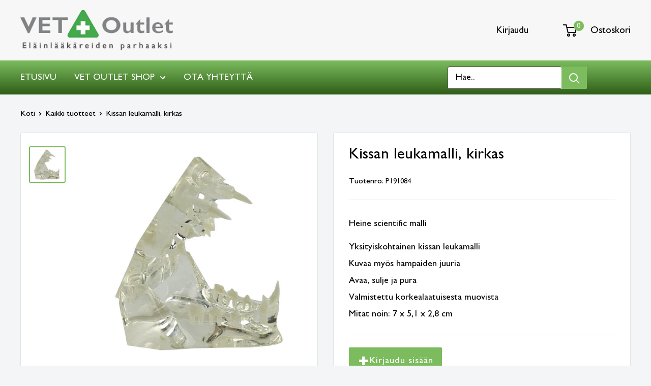

--- FILE ---
content_type: text/html; charset=utf-8
request_url: https://vetoutlet.fi/products/kissan-leukamalli-kirkas
body_size: 88596
content:
<!doctype html>
<html class="no-js" lang="fi" >
  <head>





    <meta charset="utf-8">
    <meta name="viewport" content="width=device-width, initial-scale=1.0, height=device-height, minimum-scale=1.0, maximum-scale=1.0">
    <meta name="theme-color" content="#7cbc5e"><title>Kissan leukamalli, kirkas
</title><meta name="description" content="Heine scientific malli Yksityiskohtainen kissan leukamalliKuvaa myös hampaiden juuriaAvaa, sulje ja puraValmistettu korkealaatuisesta muovistaMitat noin: 7 x 5,1 x 2,8 cm"><link rel="canonical" href="https://vetoutlet.fi/products/kissan-leukamalli-kirkas"><link rel="shortcut icon" href="//vetoutlet.fi/cdn/shop/files/Favicon_v2_e48a7916-9710-43ff-b2d1-7e64c01a26f0_96x96.png?v=1629887185" type="image/png"><link rel="preload" as="style" href="//vetoutlet.fi/cdn/shop/t/6/assets/theme.css?v=23053284813974589881640001497">
    <link rel="preload" as="script" href="//vetoutlet.fi/cdn/shop/t/6/assets/theme.min.js?v=48021347878494271311642698619">
    <link rel="preconnect" href="https://cdn.shopify.com">
    <link rel="preconnect" href="https://fonts.shopifycdn.com">
    <link rel="dns-prefetch" href="https://productreviews.shopifycdn.com">
    <link rel="dns-prefetch" href="https://ajax.googleapis.com">
    <link rel="dns-prefetch" href="https://maps.googleapis.com">
    <link rel="dns-prefetch" href="https://maps.gstatic.com">
    <meta property="og:type" content="product">
  <meta property="og:title" content="Kissan leukamalli, kirkas"><meta property="og:image" content="http://vetoutlet.fi/cdn/shop/products/katzekiefermodell1.jpg?v=1645370364">
    <meta property="og:image:secure_url" content="https://vetoutlet.fi/cdn/shop/products/katzekiefermodell1.jpg?v=1645370364">
    <meta property="og:image:width" content="900">
    <meta property="og:image:height" content="900"><meta property="product:price:amount" content="97,00">
  <meta property="product:price:currency" content="EUR"><meta property="og:description" content="Heine scientific malli Yksityiskohtainen kissan leukamalliKuvaa myös hampaiden juuriaAvaa, sulje ja puraValmistettu korkealaatuisesta muovistaMitat noin: 7 x 5,1 x 2,8 cm"><meta property="og:url" content="https://vetoutlet.fi/products/kissan-leukamalli-kirkas">
<meta property="og:site_name" content="Vet Outlet Oy"><meta name="twitter:card" content="summary"><meta name="twitter:title" content="Kissan leukamalli, kirkas">
  <meta name="twitter:description" content="Heine scientific malli
Yksityiskohtainen kissan leukamalliKuvaa myös hampaiden juuriaAvaa, sulje ja puraValmistettu korkealaatuisesta muovistaMitat noin: 7 x 5,1 x 2,8 cm">
  <meta name="twitter:image" content="https://vetoutlet.fi/cdn/shop/products/katzekiefermodell1_600x600_crop_center.jpg?v=1645370364">
    <link rel="preload" href="//vetoutlet.fi/cdn/fonts/lato/lato_n7.900f219bc7337bc57a7a2151983f0a4a4d9d5dcf.woff2" as="font" type="font/woff2" crossorigin><link rel="preload" href="//vetoutlet.fi/cdn/fonts/lato/lato_n4.c3b93d431f0091c8be23185e15c9d1fee1e971c5.woff2" as="font" type="font/woff2" crossorigin><style>
  @font-face {
  font-family: Lato;
  font-weight: 700;
  font-style: normal;
  font-display: swap;
  src: url("//vetoutlet.fi/cdn/fonts/lato/lato_n7.900f219bc7337bc57a7a2151983f0a4a4d9d5dcf.woff2") format("woff2"),
       url("//vetoutlet.fi/cdn/fonts/lato/lato_n7.a55c60751adcc35be7c4f8a0313f9698598612ee.woff") format("woff");
}

  @font-face {
  font-family: Lato;
  font-weight: 400;
  font-style: normal;
  font-display: swap;
  src: url("//vetoutlet.fi/cdn/fonts/lato/lato_n4.c3b93d431f0091c8be23185e15c9d1fee1e971c5.woff2") format("woff2"),
       url("//vetoutlet.fi/cdn/fonts/lato/lato_n4.d5c00c781efb195594fd2fd4ad04f7882949e327.woff") format("woff");
}

@font-face {
  font-family: Lato;
  font-weight: 600;
  font-style: normal;
  font-display: swap;
  src: url("//vetoutlet.fi/cdn/fonts/lato/lato_n6.38d0e3b23b74a60f769c51d1df73fac96c580d59.woff2") format("woff2"),
       url("//vetoutlet.fi/cdn/fonts/lato/lato_n6.3365366161bdcc36a3f97cfbb23954d8c4bf4079.woff") format("woff");
}

@font-face {
  font-family: Lato;
  font-weight: 700;
  font-style: italic;
  font-display: swap;
  src: url("//vetoutlet.fi/cdn/fonts/lato/lato_i7.16ba75868b37083a879b8dd9f2be44e067dfbf92.woff2") format("woff2"),
       url("//vetoutlet.fi/cdn/fonts/lato/lato_i7.4c07c2b3b7e64ab516aa2f2081d2bb0366b9dce8.woff") format("woff");
}


  @font-face {
  font-family: Lato;
  font-weight: 700;
  font-style: normal;
  font-display: swap;
  src: url("//vetoutlet.fi/cdn/fonts/lato/lato_n7.900f219bc7337bc57a7a2151983f0a4a4d9d5dcf.woff2") format("woff2"),
       url("//vetoutlet.fi/cdn/fonts/lato/lato_n7.a55c60751adcc35be7c4f8a0313f9698598612ee.woff") format("woff");
}

  @font-face {
  font-family: Lato;
  font-weight: 400;
  font-style: italic;
  font-display: swap;
  src: url("//vetoutlet.fi/cdn/fonts/lato/lato_i4.09c847adc47c2fefc3368f2e241a3712168bc4b6.woff2") format("woff2"),
       url("//vetoutlet.fi/cdn/fonts/lato/lato_i4.3c7d9eb6c1b0a2bf62d892c3ee4582b016d0f30c.woff") format("woff");
}

  @font-face {
  font-family: Lato;
  font-weight: 700;
  font-style: italic;
  font-display: swap;
  src: url("//vetoutlet.fi/cdn/fonts/lato/lato_i7.16ba75868b37083a879b8dd9f2be44e067dfbf92.woff2") format("woff2"),
       url("//vetoutlet.fi/cdn/fonts/lato/lato_i7.4c07c2b3b7e64ab516aa2f2081d2bb0366b9dce8.woff") format("woff");
}


  :root {
    --default-text-font-size : 15px;
    --base-text-font-size    : 18px;
    --heading-font-family    : Lato, sans-serif;
    --heading-font-weight    : 700;
    --heading-font-style     : normal;
    --text-font-family       : Lato, sans-serif;
    --text-font-weight       : 400;
    --text-font-style        : normal;
    --text-font-bolder-weight: 600;
    --text-link-decoration   : underline;

    --text-color               : #000000;
    --text-color-rgb           : 0, 0, 0;
    --heading-color            : #7cbc5e;
    --border-color             : #e1e3e4;
    --border-color-rgb         : 225, 227, 228;
    --form-border-color        : #d4d6d8;
    --accent-color             : #7cbc5e;
    --accent-color-rgb         : 124, 188, 94;
    --link-color               : #7cbc5e;
    --link-color-hover         : #57913c;
    --background               : #f3f5f6;
    --secondary-background     : #ffffff;
    --secondary-background-rgb : 255, 255, 255;
    --accent-background        : rgba(124, 188, 94, 0.08);

    --input-background: #ffffff;

    --error-color       : #ff0000;
    --error-background  : rgba(255, 0, 0, 0.07);
    --success-color     : #00aa00;
    --success-background: rgba(0, 170, 0, 0.11);

    --primary-button-background      : #7cbc5e;
    --primary-button-background-rgb  : 124, 188, 94;
    --primary-button-text-color      : #ffffff;
    --secondary-button-background    : #ffffff;
    --secondary-button-background-rgb: 255, 255, 255;
    --secondary-button-text-color    : #7cbc5e;

    --header-background      : #f7f7f7;
    --header-text-color      : #000000;
    --header-light-text-color: #7cbc5e;
    --header-border-color    : rgba(124, 188, 94, 0.3);
    --header-accent-color    : #7cbc5e;

    --footer-background-color:    #777777;
    --footer-heading-text-color:  #f7f7f7;
    --footer-body-text-color:     #f7f7f7;
    --footer-body-text-color-rgb: 247, 247, 247;
    --footer-accent-color:        #7cbc5e;
    --footer-accent-color-rgb:    124, 188, 94;
    --footer-border:              none;
    
    --flickity-arrow-color: #abb1b4;--product-on-sale-accent           : #ee0000;
    --product-on-sale-accent-rgb       : 238, 0, 0;
    --product-on-sale-color            : #ffffff;
    --product-in-stock-color           : #008a00;
    --product-low-stock-color          : #ee0000;
    --product-sold-out-color           : #8a9297;
    --product-custom-label-1-background: #008a00;
    --product-custom-label-1-color     : #ffffff;
    --product-custom-label-2-background: #00a500;
    --product-custom-label-2-color     : #ffffff;
    --product-review-star-color        : #ffbd00;

    --mobile-container-gutter : 20px;
    --desktop-container-gutter: 40px;

    /* Shopify related variables */
    --payment-terms-background-color: #f3f5f6;
  }
</style>

<script>
  // IE11 does not have support for CSS variables, so we have to polyfill them
  if (!(((window || {}).CSS || {}).supports && window.CSS.supports('(--a: 0)'))) {
    const script = document.createElement('script');
    script.type = 'text/javascript';
    script.src = 'https://cdn.jsdelivr.net/npm/css-vars-ponyfill@2';
    script.onload = function() {
      cssVars({});
    };

    document.getElementsByTagName('head')[0].appendChild(script);
  }
</script>

    <script>window.performance && window.performance.mark && window.performance.mark('shopify.content_for_header.start');</script><meta name="google-site-verification" content="8gM2mIvr0e4W_gYiwIg6WciCTbPrZGbhnLrnZX1M6rk">
<meta id="shopify-digital-wallet" name="shopify-digital-wallet" content="/59109834960/digital_wallets/dialog">
<link rel="alternate" hreflang="x-default" href="https://vetoutlet.fi/products/kissan-leukamalli-kirkas">
<link rel="alternate" hreflang="fi" href="https://vetoutlet.fi/products/kissan-leukamalli-kirkas">
<link rel="alternate" hreflang="et-DK" href="https://vetoutlet.ee/products/kissan-leukamalli-kirkas">
<link rel="alternate" hreflang="et-EE" href="https://vetoutlet.ee/products/kissan-leukamalli-kirkas">
<link rel="alternate" hreflang="et-LT" href="https://vetoutlet.ee/products/kissan-leukamalli-kirkas">
<link rel="alternate" hreflang="et-LV" href="https://vetoutlet.ee/products/kissan-leukamalli-kirkas">
<link rel="alternate" hreflang="et-NO" href="https://vetoutlet.ee/products/kissan-leukamalli-kirkas">
<link rel="alternate" hreflang="et-SE" href="https://vetoutlet.ee/products/kissan-leukamalli-kirkas">
<link rel="alternate" type="application/json+oembed" href="https://vetoutlet.fi/products/kissan-leukamalli-kirkas.oembed">
<script async="async" src="/checkouts/internal/preloads.js?locale=fi-FI"></script>
<script id="shopify-features" type="application/json">{"accessToken":"ee3861ad26021616d24853ed778885a0","betas":["rich-media-storefront-analytics"],"domain":"vetoutlet.fi","predictiveSearch":true,"shopId":59109834960,"locale":"fi"}</script>
<script>var Shopify = Shopify || {};
Shopify.shop = "vet-outlet-oy.myshopify.com";
Shopify.locale = "fi";
Shopify.currency = {"active":"EUR","rate":"1.0"};
Shopify.country = "FI";
Shopify.theme = {"name":"Warehouse | Live | Muutoksia","id":127493177552,"schema_name":"Warehouse","schema_version":"2.0.0","theme_store_id":871,"role":"main"};
Shopify.theme.handle = "null";
Shopify.theme.style = {"id":null,"handle":null};
Shopify.cdnHost = "vetoutlet.fi/cdn";
Shopify.routes = Shopify.routes || {};
Shopify.routes.root = "/";</script>
<script type="module">!function(o){(o.Shopify=o.Shopify||{}).modules=!0}(window);</script>
<script>!function(o){function n(){var o=[];function n(){o.push(Array.prototype.slice.apply(arguments))}return n.q=o,n}var t=o.Shopify=o.Shopify||{};t.loadFeatures=n(),t.autoloadFeatures=n()}(window);</script>
<script id="shop-js-analytics" type="application/json">{"pageType":"product"}</script>
<script defer="defer" async type="module" src="//vetoutlet.fi/cdn/shopifycloud/shop-js/modules/v2/client.init-shop-cart-sync_BaVYBPKc.fi.esm.js"></script>
<script defer="defer" async type="module" src="//vetoutlet.fi/cdn/shopifycloud/shop-js/modules/v2/chunk.common_CTbb0h5t.esm.js"></script>
<script defer="defer" async type="module" src="//vetoutlet.fi/cdn/shopifycloud/shop-js/modules/v2/chunk.modal_DUS8DR4E.esm.js"></script>
<script type="module">
  await import("//vetoutlet.fi/cdn/shopifycloud/shop-js/modules/v2/client.init-shop-cart-sync_BaVYBPKc.fi.esm.js");
await import("//vetoutlet.fi/cdn/shopifycloud/shop-js/modules/v2/chunk.common_CTbb0h5t.esm.js");
await import("//vetoutlet.fi/cdn/shopifycloud/shop-js/modules/v2/chunk.modal_DUS8DR4E.esm.js");

  window.Shopify.SignInWithShop?.initShopCartSync?.({"fedCMEnabled":true,"windoidEnabled":true});

</script>
<script>(function() {
  var isLoaded = false;
  function asyncLoad() {
    if (isLoaded) return;
    isLoaded = true;
    var urls = ["https:\/\/searchanise-ef84.kxcdn.com\/widgets\/shopify\/init.js?a=0O4w2s2x7O\u0026shop=vet-outlet-oy.myshopify.com"];
    for (var i = 0; i < urls.length; i++) {
      var s = document.createElement('script');
      s.type = 'text/javascript';
      s.async = true;
      s.src = urls[i];
      var x = document.getElementsByTagName('script')[0];
      x.parentNode.insertBefore(s, x);
    }
  };
  if(window.attachEvent) {
    window.attachEvent('onload', asyncLoad);
  } else {
    window.addEventListener('load', asyncLoad, false);
  }
})();</script>
<script id="__st">var __st={"a":59109834960,"offset":7200,"reqid":"68787548-eca4-40c6-bbf0-92d675f0a7e8-1769061980","pageurl":"vetoutlet.fi\/products\/kissan-leukamalli-kirkas","u":"66b6bbea7175","p":"product","rtyp":"product","rid":6909802840272};</script>
<script>window.ShopifyPaypalV4VisibilityTracking = true;</script>
<script id="form-persister">!function(){'use strict';const t='contact',e='new_comment',n=[[t,t],['blogs',e],['comments',e],[t,'customer']],o='password',r='form_key',c=['recaptcha-v3-token','g-recaptcha-response','h-captcha-response',o],s=()=>{try{return window.sessionStorage}catch{return}},i='__shopify_v',u=t=>t.elements[r],a=function(){const t=[...n].map((([t,e])=>`form[action*='/${t}']:not([data-nocaptcha='true']) input[name='form_type'][value='${e}']`)).join(',');var e;return e=t,()=>e?[...document.querySelectorAll(e)].map((t=>t.form)):[]}();function m(t){const e=u(t);a().includes(t)&&(!e||!e.value)&&function(t){try{if(!s())return;!function(t){const e=s();if(!e)return;const n=u(t);if(!n)return;const o=n.value;o&&e.removeItem(o)}(t);const e=Array.from(Array(32),(()=>Math.random().toString(36)[2])).join('');!function(t,e){u(t)||t.append(Object.assign(document.createElement('input'),{type:'hidden',name:r})),t.elements[r].value=e}(t,e),function(t,e){const n=s();if(!n)return;const r=[...t.querySelectorAll(`input[type='${o}']`)].map((({name:t})=>t)),u=[...c,...r],a={};for(const[o,c]of new FormData(t).entries())u.includes(o)||(a[o]=c);n.setItem(e,JSON.stringify({[i]:1,action:t.action,data:a}))}(t,e)}catch(e){console.error('failed to persist form',e)}}(t)}const f=t=>{if('true'===t.dataset.persistBound)return;const e=function(t,e){const n=function(t){return'function'==typeof t.submit?t.submit:HTMLFormElement.prototype.submit}(t).bind(t);return function(){let t;return()=>{t||(t=!0,(()=>{try{e(),n()}catch(t){(t=>{console.error('form submit failed',t)})(t)}})(),setTimeout((()=>t=!1),250))}}()}(t,(()=>{m(t)}));!function(t,e){if('function'==typeof t.submit&&'function'==typeof e)try{t.submit=e}catch{}}(t,e),t.addEventListener('submit',(t=>{t.preventDefault(),e()})),t.dataset.persistBound='true'};!function(){function t(t){const e=(t=>{const e=t.target;return e instanceof HTMLFormElement?e:e&&e.form})(t);e&&m(e)}document.addEventListener('submit',t),document.addEventListener('DOMContentLoaded',(()=>{const e=a();for(const t of e)f(t);var n;n=document.body,new window.MutationObserver((t=>{for(const e of t)if('childList'===e.type&&e.addedNodes.length)for(const t of e.addedNodes)1===t.nodeType&&'FORM'===t.tagName&&a().includes(t)&&f(t)})).observe(n,{childList:!0,subtree:!0,attributes:!1}),document.removeEventListener('submit',t)}))}()}();</script>
<script integrity="sha256-4kQ18oKyAcykRKYeNunJcIwy7WH5gtpwJnB7kiuLZ1E=" data-source-attribution="shopify.loadfeatures" defer="defer" src="//vetoutlet.fi/cdn/shopifycloud/storefront/assets/storefront/load_feature-a0a9edcb.js" crossorigin="anonymous"></script>
<script data-source-attribution="shopify.dynamic_checkout.dynamic.init">var Shopify=Shopify||{};Shopify.PaymentButton=Shopify.PaymentButton||{isStorefrontPortableWallets:!0,init:function(){window.Shopify.PaymentButton.init=function(){};var t=document.createElement("script");t.src="https://vetoutlet.fi/cdn/shopifycloud/portable-wallets/latest/portable-wallets.fi.js",t.type="module",document.head.appendChild(t)}};
</script>
<script data-source-attribution="shopify.dynamic_checkout.buyer_consent">
  function portableWalletsHideBuyerConsent(e){var t=document.getElementById("shopify-buyer-consent"),n=document.getElementById("shopify-subscription-policy-button");t&&n&&(t.classList.add("hidden"),t.setAttribute("aria-hidden","true"),n.removeEventListener("click",e))}function portableWalletsShowBuyerConsent(e){var t=document.getElementById("shopify-buyer-consent"),n=document.getElementById("shopify-subscription-policy-button");t&&n&&(t.classList.remove("hidden"),t.removeAttribute("aria-hidden"),n.addEventListener("click",e))}window.Shopify?.PaymentButton&&(window.Shopify.PaymentButton.hideBuyerConsent=portableWalletsHideBuyerConsent,window.Shopify.PaymentButton.showBuyerConsent=portableWalletsShowBuyerConsent);
</script>
<script data-source-attribution="shopify.dynamic_checkout.cart.bootstrap">document.addEventListener("DOMContentLoaded",(function(){function t(){return document.querySelector("shopify-accelerated-checkout-cart, shopify-accelerated-checkout")}if(t())Shopify.PaymentButton.init();else{new MutationObserver((function(e,n){t()&&(Shopify.PaymentButton.init(),n.disconnect())})).observe(document.body,{childList:!0,subtree:!0})}}));
</script>

<script>window.performance && window.performance.mark && window.performance.mark('shopify.content_for_header.end');</script>
    <link rel="stylesheet" href="//vetoutlet.fi/cdn/shop/t/6/assets/theme.css?v=23053284813974589881640001497">
    
  <script type="application/ld+json">
  {
    "@context": "http://schema.org",
    "@type": "Product",
    "offers": [{
          "@type": "Offer",
          "name": "Default Title",
          "availability":"https://schema.org/InStock",
	  
"sku": "P191084","url": "/products/kissan-leukamalli-kirkas?variant=40726164046032"
        }
],
    "brand": {
      "name": "Vet Outlet Oy"
    },
    "name": "Kissan leukamalli, kirkas",
    "description": "Heine scientific malli\nYksityiskohtainen kissan leukamalliKuvaa myös hampaiden juuriaAvaa, sulje ja puraValmistettu korkealaatuisesta muovistaMitat noin: 7 x 5,1 x 2,8 cm",
    "category": "",
    "url": "/products/kissan-leukamalli-kirkas",
    "sku": "P191084",
    "image": {
      "@type": "ImageObject",
      "url": "https://vetoutlet.fi/cdn/shop/products/katzekiefermodell1_1024x.jpg?v=1645370364",
      "image": "https://vetoutlet.fi/cdn/shop/products/katzekiefermodell1_1024x.jpg?v=1645370364",
      "name": "Kissan leukamalli, kirkas",
      "width": "1024",
      "height": "1024"
    }
  }
  </script>



  <script type="application/ld+json">
  {
    "@context": "http://schema.org",
    "@type": "BreadcrumbList",
  "itemListElement": [{
      "@type": "ListItem",
      "position": 1,
      "name": "Koti",
      "item": "https://vetoutlet.fi"
    },{
          "@type": "ListItem",
          "position": 2,
          "name": "Kissan leukamalli, kirkas",
          "item": "https://vetoutlet.fi/products/kissan-leukamalli-kirkas"
        }]
  }
  </script>

    <script>
      // This allows to expose several variables to the global scope, to be used in scripts
      window.theme = {
        pageType: "product",
        cartCount: 0,
        moneyFormat: "{{amount_with_comma_separator}} €",
        moneyWithCurrencyFormat: "{{amount_with_comma_separator}} €",
        showDiscount: true,
        discountMode: "saving",
        searchMode: "product,article,page",
        searchUnavailableProducts: "last",
        cartType: "drawer"
      };
      window.routes = {
        rootUrl: "\/",
        rootUrlWithoutSlash: '',
        cartUrl: "\/cart",
        cartAddUrl: "\/cart\/add",
        cartChangeUrl: "\/cart\/change",
        searchUrl: "\/search",
        productRecommendationsUrl: "\/recommendations\/products"
      };
      window.languages = {
        productRegularPrice: "OVH",
        productSalePrice: "Alennettu hinta",
        collectionOnSaleLabel: "Säästä {{savings}}",
        productFormUnavailable: "Ei saatavilla",
        productFormAddToCart: "Lisää koriin",
        productFormSoldOut: "Loppuunmyyty",
        productAdded: "Tuote lisätty koriin",
        productAddedShort: "Lisätty!",
        shippingEstimatorNoResults: "Ei toimitustapoja osoitteeseesi.",
        shippingEstimatorOneResult: "Yksi toimitustapa osoitteeseesi.",
        shippingEstimatorMultipleResults: "{{count}} toimitustapaa osoitteeseesi.",
        shippingEstimatorErrors: "Virhe:"
      };
      window.lazySizesConfig = {
        loadHidden: false,
        hFac: 0.8,
        expFactor: 3,
        customMedia: {
          '--phone': '(max-width: 640px)',
          '--tablet': '(min-width: 641px) and (max-width: 1023px)',
          '--lap': '(min-width: 1024px)'
        }
      };
      document.documentElement.className = document.documentElement.className.replace('no-js', 'js');
    </script><script src="//vetoutlet.fi/cdn/shop/t/6/assets/theme.min.js?v=48021347878494271311642698619" defer></script>
    <script src="//vetoutlet.fi/cdn/shop/t/6/assets/custom.js?v=102476495355921946141639990382" defer></script><script>
        (function () {
          window.onpageshow = function() {
            // We force re-freshing the cart content onpageshow, as most browsers will serve a cache copy when hitting the
            // back button, which cause staled data
            document.documentElement.dispatchEvent(new CustomEvent('cart:refresh', {
              bubbles: true,
              detail: {scrollToTop: false}
            }));
          };
        })();
      </script><!-- BEGIN app block: shopify://apps/complianz-gdpr-cookie-consent/blocks/bc-block/e49729f0-d37d-4e24-ac65-e0e2f472ac27 -->

    
    
<link id='complianz-css' rel="stylesheet" href=https://cdn.shopify.com/extensions/019be05e-f673-7a8f-bd4e-ed0da9930f96/gdpr-legal-cookie-75/assets/complainz.css media="print" onload="this.media='all'">
    <style>
        #Compliance-iframe.Compliance-iframe-branded > div.purposes-header,
        #Compliance-iframe.Compliance-iframe-branded > div.cmplc-cmp-header,
        #purposes-container > div.purposes-header,
        #Compliance-cs-banner .Compliance-cs-brand {
            background-color: #FFFFFF !important;
            color: #0A0A0A!important;
        }
        #Compliance-iframe.Compliance-iframe-branded .purposes-header .cmplc-btn-cp ,
        #Compliance-iframe.Compliance-iframe-branded .purposes-header .cmplc-btn-cp:hover,
        #Compliance-iframe.Compliance-iframe-branded .purposes-header .cmplc-btn-back:hover  {
            background-color: #ffffff !important;
            opacity: 1 !important;
        }
        #Compliance-cs-banner .cmplc-toggle .cmplc-toggle-label {
            color: #FFFFFF!important;
        }
        #Compliance-iframe.Compliance-iframe-branded .purposes-header .cmplc-btn-cp:hover,
        #Compliance-iframe.Compliance-iframe-branded .purposes-header .cmplc-btn-back:hover {
            background-color: #0A0A0A!important;
            color: #FFFFFF!important;
        }
        #Compliance-cs-banner #Compliance-cs-title {
            font-size: 14px !important;
        }
        #Compliance-cs-banner .Compliance-cs-content,
        #Compliance-cs-title,
        .cmplc-toggle-checkbox.granular-control-checkbox span {
            background-color: #FFFFFF !important;
            color: #0A0A0A !important;
            font-size: 14px !important;
        }
        #Compliance-cs-banner .Compliance-cs-close-btn {
            font-size: 14px !important;
            background-color: #FFFFFF !important;
        }
        #Compliance-cs-banner .Compliance-cs-opt-group {
            color: #FFFFFF !important;
        }
        #Compliance-cs-banner .Compliance-cs-opt-group button,
        .Compliance-alert button.Compliance-button-cancel {
            background-color: #007BBC!important;
            color: #FFFFFF!important;
        }
        #Compliance-cs-banner .Compliance-cs-opt-group button.Compliance-cs-accept-btn,
        #Compliance-cs-banner .Compliance-cs-opt-group button.Compliance-cs-btn-primary,
        .Compliance-alert button.Compliance-button-confirm {
            background-color: #007BBC !important;
            color: #FFFFFF !important;
        }
        #Compliance-cs-banner .Compliance-cs-opt-group button.Compliance-cs-reject-btn {
            background-color: #007BBC!important;
            color: #FFFFFF!important;
        }

        #Compliance-cs-banner .Compliance-banner-content button {
            cursor: pointer !important;
            color: currentColor !important;
            text-decoration: underline !important;
            border: none !important;
            background-color: transparent !important;
            font-size: 100% !important;
            padding: 0 !important;
        }

        #Compliance-cs-banner .Compliance-cs-opt-group button {
            border-radius: 4px !important;
            padding-block: 10px !important;
        }
        @media (min-width: 640px) {
            #Compliance-cs-banner.Compliance-cs-default-floating:not(.Compliance-cs-top):not(.Compliance-cs-center) .Compliance-cs-container, #Compliance-cs-banner.Compliance-cs-default-floating:not(.Compliance-cs-bottom):not(.Compliance-cs-center) .Compliance-cs-container, #Compliance-cs-banner.Compliance-cs-default-floating.Compliance-cs-center:not(.Compliance-cs-top):not(.Compliance-cs-bottom) .Compliance-cs-container {
                width: 560px !important;
            }
            #Compliance-cs-banner.Compliance-cs-default-floating:not(.Compliance-cs-top):not(.Compliance-cs-center) .Compliance-cs-opt-group, #Compliance-cs-banner.Compliance-cs-default-floating:not(.Compliance-cs-bottom):not(.Compliance-cs-center) .Compliance-cs-opt-group, #Compliance-cs-banner.Compliance-cs-default-floating.Compliance-cs-center:not(.Compliance-cs-top):not(.Compliance-cs-bottom) .Compliance-cs-opt-group {
                flex-direction: row !important;
            }
            #Compliance-cs-banner .Compliance-cs-opt-group button:not(:last-of-type),
            #Compliance-cs-banner .Compliance-cs-opt-group button {
                margin-right: 4px !important;
            }
            #Compliance-cs-banner .Compliance-cs-container .Compliance-cs-brand {
                position: absolute !important;
                inset-block-start: 6px;
            }
        }
        #Compliance-cs-banner.Compliance-cs-default-floating:not(.Compliance-cs-top):not(.Compliance-cs-center) .Compliance-cs-opt-group > div, #Compliance-cs-banner.Compliance-cs-default-floating:not(.Compliance-cs-bottom):not(.Compliance-cs-center) .Compliance-cs-opt-group > div, #Compliance-cs-banner.Compliance-cs-default-floating.Compliance-cs-center:not(.Compliance-cs-top):not(.Compliance-cs-bottom) .Compliance-cs-opt-group > div {
            flex-direction: row-reverse;
            width: 100% !important;
        }

        .Compliance-cs-brand-badge-outer, .Compliance-cs-brand-badge, #Compliance-cs-banner.Compliance-cs-default-floating.Compliance-cs-bottom .Compliance-cs-brand-badge-outer,
        #Compliance-cs-banner.Compliance-cs-default.Compliance-cs-bottom .Compliance-cs-brand-badge-outer,
        #Compliance-cs-banner.Compliance-cs-default:not(.Compliance-cs-left) .Compliance-cs-brand-badge-outer,
        #Compliance-cs-banner.Compliance-cs-default-floating:not(.Compliance-cs-left) .Compliance-cs-brand-badge-outer {
            display: none !important
        }

        #Compliance-cs-banner:not(.Compliance-cs-top):not(.Compliance-cs-bottom) .Compliance-cs-container.Compliance-cs-themed {
            flex-direction: row !important;
        }

        #Compliance-cs-banner #Compliance-cs-title,
        #Compliance-cs-banner #Compliance-cs-custom-title {
            justify-self: center !important;
            font-size: 14px !important;
            font-family: -apple-system,sans-serif !important;
            margin-inline: auto !important;
            width: 55% !important;
            text-align: center;
            font-weight: 600;
            visibility: unset;
        }

        @media (max-width: 640px) {
            #Compliance-cs-banner #Compliance-cs-title,
            #Compliance-cs-banner #Compliance-cs-custom-title {
                display: block;
            }
        }

        #Compliance-cs-banner .Compliance-cs-brand img {
            max-width: 110px !important;
            min-height: 32px !important;
        }
        #Compliance-cs-banner .Compliance-cs-container .Compliance-cs-brand {
            background: none !important;
            padding: 0px !important;
            margin-block-start:10px !important;
            margin-inline-start:16px !important;
        }

        #Compliance-cs-banner .Compliance-cs-opt-group button {
            padding-inline: 4px !important;
        }

    </style>
    
    
    
    

    <script type="text/javascript">
        function loadScript(src) {
            return new Promise((resolve, reject) => {
                const s = document.createElement("script");
                s.src = src;
                s.charset = "UTF-8";
                s.onload = resolve;
                s.onerror = reject;
                document.head.appendChild(s);
            });
        }

        function filterGoogleConsentModeURLs(domainsArray) {
            const googleConsentModeComplianzURls = [
                // 197, # Google Tag Manager:
                {"domain":"s.www.googletagmanager.com", "path":""},
                {"domain":"www.tagmanager.google.com", "path":""},
                {"domain":"www.googletagmanager.com", "path":""},
                {"domain":"googletagmanager.com", "path":""},
                {"domain":"tagassistant.google.com", "path":""},
                {"domain":"tagmanager.google.com", "path":""},

                // 2110, # Google Analytics 4:
                {"domain":"www.analytics.google.com", "path":""},
                {"domain":"www.google-analytics.com", "path":""},
                {"domain":"ssl.google-analytics.com", "path":""},
                {"domain":"google-analytics.com", "path":""},
                {"domain":"analytics.google.com", "path":""},
                {"domain":"region1.google-analytics.com", "path":""},
                {"domain":"region1.analytics.google.com", "path":""},
                {"domain":"*.google-analytics.com", "path":""},
                {"domain":"www.googletagmanager.com", "path":"/gtag/js?id=G"},
                {"domain":"googletagmanager.com", "path":"/gtag/js?id=UA"},
                {"domain":"www.googletagmanager.com", "path":"/gtag/js?id=UA"},
                {"domain":"googletagmanager.com", "path":"/gtag/js?id=G"},

                // 177, # Google Ads conversion tracking:
                {"domain":"googlesyndication.com", "path":""},
                {"domain":"media.admob.com", "path":""},
                {"domain":"gmodules.com", "path":""},
                {"domain":"ad.ytsa.net", "path":""},
                {"domain":"dartmotif.net", "path":""},
                {"domain":"dmtry.com", "path":""},
                {"domain":"go.channelintelligence.com", "path":""},
                {"domain":"googleusercontent.com", "path":""},
                {"domain":"googlevideo.com", "path":""},
                {"domain":"gvt1.com", "path":""},
                {"domain":"links.channelintelligence.com", "path":""},
                {"domain":"obrasilinteirojoga.com.br", "path":""},
                {"domain":"pcdn.tcgmsrv.net", "path":""},
                {"domain":"rdr.tag.channelintelligence.com", "path":""},
                {"domain":"static.googleadsserving.cn", "path":""},
                {"domain":"studioapi.doubleclick.com", "path":""},
                {"domain":"teracent.net", "path":""},
                {"domain":"ttwbs.channelintelligence.com", "path":""},
                {"domain":"wtb.channelintelligence.com", "path":""},
                {"domain":"youknowbest.com", "path":""},
                {"domain":"doubleclick.net", "path":""},
                {"domain":"redirector.gvt1.com", "path":""},

                //116, # Google Ads Remarketing
                {"domain":"googlesyndication.com", "path":""},
                {"domain":"media.admob.com", "path":""},
                {"domain":"gmodules.com", "path":""},
                {"domain":"ad.ytsa.net", "path":""},
                {"domain":"dartmotif.net", "path":""},
                {"domain":"dmtry.com", "path":""},
                {"domain":"go.channelintelligence.com", "path":""},
                {"domain":"googleusercontent.com", "path":""},
                {"domain":"googlevideo.com", "path":""},
                {"domain":"gvt1.com", "path":""},
                {"domain":"links.channelintelligence.com", "path":""},
                {"domain":"obrasilinteirojoga.com.br", "path":""},
                {"domain":"pcdn.tcgmsrv.net", "path":""},
                {"domain":"rdr.tag.channelintelligence.com", "path":""},
                {"domain":"static.googleadsserving.cn", "path":""},
                {"domain":"studioapi.doubleclick.com", "path":""},
                {"domain":"teracent.net", "path":""},
                {"domain":"ttwbs.channelintelligence.com", "path":""},
                {"domain":"wtb.channelintelligence.com", "path":""},
                {"domain":"youknowbest.com", "path":""},
                {"domain":"doubleclick.net", "path":""},
                {"domain":"redirector.gvt1.com", "path":""}
            ];

            if (!Array.isArray(domainsArray)) { 
                return [];
            }

            const blockedPairs = new Map();
            for (const rule of googleConsentModeComplianzURls) {
                if (!blockedPairs.has(rule.domain)) {
                    blockedPairs.set(rule.domain, new Set());
                }
                blockedPairs.get(rule.domain).add(rule.path);
            }

            return domainsArray.filter(item => {
                const paths = blockedPairs.get(item.d);
                return !(paths && paths.has(item.p));
            });
        }

        function setupAutoblockingByDomain() {
            // autoblocking by domain
            const autoblockByDomainArray = [];
            const prefixID = '10000' // to not get mixed with real metis ids
            let cmpBlockerDomains = []
            let cmpCmplcVendorsPurposes = {}
            let counter = 1
            for (const object of autoblockByDomainArray) {
                cmpBlockerDomains.push({
                    d: object.d,
                    p: object.path,
                    v: prefixID + counter,
                });
                counter++;
            }
            
            counter = 1
            for (const object of autoblockByDomainArray) {
                cmpCmplcVendorsPurposes[prefixID + counter] = object?.p ?? '1';
                counter++;
            }

            Object.defineProperty(window, "cmp_cmplc_vendors_purposes", {
                get() {
                    return cmpCmplcVendorsPurposes;
                },
                set(value) {
                    cmpCmplcVendorsPurposes = { ...cmpCmplcVendorsPurposes, ...value };
                }
            });
            const basicGmc = true;


            Object.defineProperty(window, "cmp_importblockerdomains", {
                get() {
                    if (basicGmc) {
                        return filterGoogleConsentModeURLs(cmpBlockerDomains);
                    }
                    return cmpBlockerDomains;
                },
                set(value) {
                    cmpBlockerDomains = [ ...cmpBlockerDomains, ...value ];
                }
            });
        }

        function enforceRejectionRecovery() {
            const base = (window._cmplc = window._cmplc || {});
            const featuresHolder = {};

            function lockFlagOn(holder) {
                const desc = Object.getOwnPropertyDescriptor(holder, 'rejection_recovery');
                if (!desc) {
                    Object.defineProperty(holder, 'rejection_recovery', {
                        get() { return true; },
                        set(_) { /* ignore */ },
                        enumerable: true,
                        configurable: false
                    });
                }
                return holder;
            }

            Object.defineProperty(base, 'csFeatures', {
                configurable: false,
                enumerable: true,
                get() {
                    return featuresHolder;
                },
                set(obj) {
                    if (obj && typeof obj === 'object') {
                        Object.keys(obj).forEach(k => {
                            if (k !== 'rejection_recovery') {
                                featuresHolder[k] = obj[k];
                            }
                        });
                    }
                    // we lock it, it won't try to redefine
                    lockFlagOn(featuresHolder);
                }
            });

            // Ensure an object is exposed even if read early
            if (!('csFeatures' in base)) {
                base.csFeatures = {};
            } else {
                // If someone already set it synchronously, merge and lock now.
                base.csFeatures = base.csFeatures;
            }
        }

        function splitDomains(joinedString) {
            if (!joinedString) {
                return []; // empty string -> empty array
            }
            return joinedString.split(";");
        }

        function setupWhitelist() {
            // Whitelist by domain:
            const whitelistString = "";
            const whitelist_array = [...splitDomains(whitelistString)];
            if (Array.isArray(window?.cmp_block_ignoredomains)) {
                window.cmp_block_ignoredomains = [...whitelist_array, ...window.cmp_block_ignoredomains];
            }
        }

        async function initCompliance() {
            const currentCsConfiguration = {"siteId":4389140,"cookiePolicyIds":{"en":77751912},"banner":{"acceptButtonDisplay":true,"rejectButtonDisplay":true,"customizeButtonDisplay":true,"position":"float-center","backgroundOverlay":false,"fontSize":"14px","content":"","acceptButtonCaption":"","rejectButtonCaption":"","customizeButtonCaption":"","backgroundColor":"#FFFFFF","textColor":"#0A0A0A","acceptButtonColor":"#007BBC","acceptButtonCaptionColor":"#FFFFFF","rejectButtonColor":"#007BBC","rejectButtonCaptionColor":"#FFFFFF","customizeButtonColor":"#007BBC","customizeButtonCaptionColor":"#FFFFFF","logo":"data:image\/png;base64,iVBORw0KGgoAAAANSUhEUgAAAfQAAACECAYAAABmg9n\/AAAAAXNSR0IArs4c6QAAIABJREFUeF7sfQeYVcXZ\/8ycctve7Y1t9LogIN0G2FAEEcvaErsx6qf5f+ZL1BgfSbNEowajfvgZDSoWQI0B1y5EEY1SFKUjfXu9\/Z4283\/emXP23l12YSmrKPf4rOzee8rMO3PmN2\/7vRiljpQEUhLoVALvfP1OaRRHx7+2443bG2ON41rjAUQkF6KIIJ0xpCIT5ah+vY+vqCU\/rfA3swbPXjqycGR9SpwpCaQkkJLA9yEB\/H08NPXMlASOZgkwxvB7m9\/r9c+975ywK1R1kWZGTrQso5hSEyEsIYYwoowhghiSiGzJsjueqbg+8BP11bIZfV+Yg+bAKexo7mOqbSkJpCTw45NACtB\/fGOa6tFhSmDOsjlyli\/r9JW1ay\/e2PrtVYokIQ9RkJeoyII3hiGEOVxjFGEGaqZxVKR4UabsfqM8p\/xX8cyM6odG\/ipymM1IXZ6SQEoCKQkclARSgH5Q4kqdfCxI4Kpnr3KjXPR4ixaaVRNrzvHKbqQQGfAb0Ta9GyOFMUQRRRpiKGZpKFNJ2z0uZ+gniEgP\/2nqn1YdC7JK9TElgZQEjh4JpAD96BmLVEuOAgk8tuaxIl3Txy6rXnlnxIhNBNO6giVEMEaUt08gOtjUJW52F0fI0pEiKbECd3ZDUVqv308pOf2tWUPOrD4KupRqQkoCKQkcIxJIAfoxMtCpbh5YAuA7\/9OKP50Yp8aNK+pWnxIz4iXpig8hRhGD\/xhChL8xjJveCQNQR0hGCMVBU6cWMhmzRuQMfmZU7vDFN4+94d0DPzV1RkoCKQmkJHBkJJAC9CMjx9RdfgQSYIwpF\/3rpxVRPTZXs+JplFEVTO2gmVs2iCsA6vA3ZkhlmPvSKWbIAn86NVEr1dnQtKKqAnfGS09Oe\/zXPwKxpLqQkkBKAj8QCaQA\/QcyUKlm9qwEIBBOkfBp61u3X7w3XHu1gmVuZhf6uA3aGCOJh8LBZwzJjNi\/gwZPUJxZKEgNlCt5zFw1\/d1Z\/af\/UZbkzRXlFc092\/rU3VMSSEkgJQGxNqWOlASOaQksZAulqi+r\/Hua9\/6+Jtwwc1e4qo+buJGMITEN4JxxLZzxt0W8MsLyLvHsNIIowpiAuZ2DOjV0lK1mbJxcdsISTNnzvzrxV98c0wJOdT4lgZQEvhMJpAD9OxFz6iFHswSW7ViW2Rxr7vf05pfui+jRKYiaKsESD4ZTGEYWptzkbgJ4Y4JAL8cQ4W5r6AQLQAfot5iFIpaG3ESJ9\/LkNDBJvnHIOf94aw7GIqYudaQkkJJASgI9JIEUoPeQYFO3\/eFI4K5lc8ZaVL\/s85b158aMWH8PkZGFEAL9G\/zk4C8HNAbABjM8vDQA6BZX2THCPCkdPhd8MjFmIIsxJBNi9kkrmTsic8jiX534q09\/OBJJtTQlgZQEfogSSAH6D3HUUm0+MhJgCC\/csND38e6VF0as6H07ojVZuqW7gEDGAJCGCHY76A2B\/1zY3G0SOAHoHMox\/AtgDgFzECCHUNzSUciK0JGZQ74uSytadHXJCQ8NGHC2gVOa+pEZu9RdUhJISWAfCaQAPTUpjlkJgO9c\/QZPeHfvRxdvDnx7o4GYRBAiMujmWGSYW4wik1CurXuojEyurYv8c5P\/BiDu+NqFng57AYuZKE7jyKf6ohlKxpI7j7\/pLkVNqx1ZODLFIHfMzrhUx1MS6FkJpAC9Z+WbuvtRLIFbKm9xeRTP\/+yN1c7eEdo9RpJcSMYy95sDgIOZ3cSUB8NBzjl8bgorOyIA2nbIHAdxzhkHn2Ekc1CnyGIGijKK\/Kp\/3ZT8Ma8wwl69+6S7Nx\/FIkk1LSWBlAR+wBJIAfoPePBSTT90CTy88mFPxIgUbmjZ8mTQCJ3RpDcTSfJyilegdAXCGNC+TVDZmdDWGWMIfuWmdSYA32GCJcjipnYdYaRgItLbGEVNZhz5JE9weHrZbo+cdtfU4Se\/P7NoZvTQW566MiWBlARSEuhcAilAT82MY1ICT3\/x5PAo085bsnP5ZSEjOFQlGBHi5uZzcHMTJnziCEzvVPjKLUI5W5wD6MzJU+cUsKCvY0SxhCxeYBUhFWMUswyozGapSIoPzxv2yMklJ\/2zYujs1cek0FOdTkkgJYEelUAK0HtUvKmbH3USYAivb1jv+\/uX\/zi71Wj9ny2hvQM1S8vyyy6EOQxjxLDQ0OEALVzEtQsyGUcjb3txnMA4+xsIkHPy00BLBx+8Rg0UBQa5jP6flHoLFz5w2r2PHXVySTUoJYGUBH7wEkgB+g9+CFMdOBgJMMbIgrWLhrxT\/e5lu8PVd8WowQlkfJILIQZaNmrzmXOtHPRuDOZzEewGf3BYx0z8DaZ50OJtjZ7YKWxOQXQ4O04N1GrFUZk7V8tR0l+bUnryL8L+cPDWgbdqB9P21LkpCaQkkJLA\/iSQAvTU\/DimJDBn4RxVKnDf+GVw6wVftm46OVv2IB9Rkcq93uIQWeXO74m\/Ep+J77r6u+N9gGzGoCb44GmOO331jH7T\/kFM+e1rxl2z\/ZgSfqqzKQmkJNCjEkgBeo+KN3Xzo0kClVsr04PRYFnlrg\/vrIk3nlatNRVkKm5gdWvLMe+J9oJGz03vECCn+OoH+\/t843P5\/nTfqRd+jPFYoyeembpnSgIpCRx7EkgB+rE35sdsj5\/6z1ODIlbsjDf3fHhDWI+MkAlBiqwgCehcHed4D0gH0t4gY10zdSQjgvyyxyxw5\/3yhMKJr18z\/po9PfDI1C1TEkhJ4BiUQArQj8FBP1a7fMPbt86iyPzTl62by3TT8Ocr\/rZAuEQC2pGXDne1M4Y0XjPdQJoVp8dnDXtvSEa\/V24\/+fZnj\/wTU3dMSSAlgWNRAnjp0qVDJUmiGGNIo93nIIRgy7J4Ii6coyhKjBASmDp1arinBTZnzhwyfvz4HEppLrSRUsrg386eC21kjKlutxtyfAOSJEEbzeRzly1bJquqmh0Oh32UUtU0JaootAd1s64lBO0F2cIZsVis5fzzz6\/v7OyFCxdK6enp+ZQqXsPQZeKRqEK\/nzYfynhDHzVNk9LS0uL5+fnBWCwWGjv2uzUzgwzNIebAt6uWX7w7VHNHxIwoBCEpTfaKEqgOveuhdLCb1\/CcdhhrqqOoFWWlnoLqPHfOP68cdskfS\/qUtAzEA4\/JADnGGF69erVH1\/Ws+vr67EAgmhGJhP2UWpJlWZJBqZSIbkCIEG5LoaoqWS6XK+r1ekM+X3arx0Oae\/XqFSovL9e7OSSp074HCSxbtswdjdICSi0V1gZY05PXYMaYZJqwLmIrLU1pmDp1auv30Mwf7CPxM8\/840bGGBR9RBJP2xGHJapT2KFCWGKMYkKIrihSPaXKhiuvvGRLT\/Z6zpw5cr9+\/bKjUX0EQnS4rMoWojD+qN0bznchFlS7ggO5XS53VWFh3kZK6fZp06a1o9lcsmSJNxqNjo3HjTLd1DIIIk43RZ\/b\/ndwPWu34nS4tKt7YgibJowTjhHGNkyePPk\/CxYsMObMmdNuw\/Lss8+6FUU50TBoqW4aPoQwxQQzZ5E7km3mwjiUw54n+1zf9jlVVFVtLCjI3SbL8pYzzjgjcCiPOdRr5qyfo\/qD\/ss+a\/z6orVNG6fnK2nILanIkiTkpsLcDgVYevQAszvDSGcWijONPzNd9n80q8+0h2SCV90w9oaaHn3+0XNzvGTJEk8sFnPv3dvksaywqije3LQ0f3\/GjFLNMIsMw8ijJlUtZikMURnTJEMiwVz5kDA2FEVqlWWlQZaVKsuytkVNrVoPm6GcHJ+WkZERLy8vjw0bNsxM8ecfHYMPm7fnn389D6HYSYah55iUqpgRe9WhCEkEMZPJ0FpZJjFC5M+vuury9anx6\/744dvvuOsTWFsQxn6ZyG2hu4wJXIFsHEwwYpTBjyarym5JIs\/+\/[base64]\/v0vcJQYuvuea7je6eueRn3nQWndeshWbWRhozslwZSJZkpDMTKdzoLuqk9dTB89eBfAYT4KhBJrJQQI+gdNnXOCpj4GbK6F2PTX\/s3z31\/KPlvrCgL1q0iHg8nuHNzYERTa2B8mg4khvXtRJq0YEMURdGWMEYK3xAMLwjYqduc\/hw3wVn7OMzlqcOmJQhQ5LIdkVVqtyKuzUzM31nbm725uLi4q+9Xm\/DyJEp\/vyjYQ4wxuQHHn64PBKM\/Fo3zGGM0mwJLC6QAso5nCRk6DqmlqUpilLv8XiemjVrxquvv\/56rKOiczT052hsA\/7jvfe9HInEhpumVa6qqqgc5WAmp8WClwk+owDocYbwTo\/HvXj4sEGvmKb5bUVFRTsAOhKdBLPLU089VdwaitwaDIamabH4cN42AhaEBP46ta9My0KWZWoSwTs8Xu+rI0aPXKAwtmvmzPYUmw8++GA+Y+RX0VjsbE3Ty+F+0LdOj\/b7hu51S1CLdetcRoF1DGznLOr2uF8664zTH5RluWrs2LHtaEHvvPfeHJdJ5ximeZapWwNkGQqHCOayfY6u2tyxj855dilQ5z7d2tl09ozk+ztUag4ZC6VIN3Tkdru\/7FNW+jpC9MXrrrtuW7eEdAROenTVo2UxPTZh6d5Pf62bsbEeYHAjLl58RbCvO1XSEtapI\/DYjvsaO3c9IemIqUEpViNDTYv09ZX87tSiif+64LjLf7RpbAsXLhzQ0NLSr6GusUyS8HEMkQGUsmJqWWmU0gzEUDZDgntPvOdCm+BvVNL8Ep\/Y\/[base64]\/h0QOhQwb5NVu7WobUFyZOpsmLiWAXo2pUhVXfPPmX7GPVlZWXV9+\/aNJ7d9zpyHs91u805dN6frpjlMlkFDt5nLkha8jmPWsf\/tFsWk\/nXc0CTa2f39grPoJrchuZ8A6B63uqqstGyhZZFXr7nmuwEuqKa2ecXmqREj9l9L69ZMMK14YW9XOjIp5SMN0e0GExY\/iD7vqUOQ1cAmTGwggIXOZAzY41DYitLx2SMWj8kpX3TzxFsX91Qbvo\/7gr\/022+\/9dbW1vqzs\/OmxGLxk1qCwbGmYfRmjGVJhCAiEUSIhOB3Zx7B9N73FYT3JQHu7RQPO+iQUguZloksy4J3K4oxqU1L821L8\/rW+Hxp7ygK3iPLcsPll18eSgHE9zEjEPr9\/feXE8ru0g3rBGrR3jIAur2eEQB0w+BroiJLSFWVOy688PxHBwwYoKfGq3vjhZcs+aD4izWfXWHo2vWSpBTJEnGBYDsCkL0vZqZp6aoib\/B51Q8QQnN\/+ctfHvG0m9dee214Y2PLmbt27\/oZQ6ifqihghusAvnaxDPB\/WrSFIrajuFfh25kZ\/rcuu+yyFV0BumWxW2LxWBKgJ58pwF0sJt3ZECZvBjoDQEFKIuaraD+\/cxKYU8aQS1XmnzN92n4BXdPN6UYboO\/bviSl2x47py9OGxKAdSDwF33vTv+dPif3UbSN2bXD4Vm6oSGP2\/WdAjoPtmpZnf7Ix3+7tDHecl\/A0nyIICVNkpFFhVYOIO74zp1a5917bQ7uLM44B\/IAjngMcSmY\/x21NBQ0w2yAr7g1V01\/+emZT990cHc+us\/+8MMPB+\/atWtMdXX95Fhc62NRqwxjXCYRyUUIlpI3k87vjjK+78Yy8f503WsB+nBABK1pWgZjVGOINRAibcrNzl5VUJDzSSgUWn7DDTek8v+\/4+kDQc5ut7vcpOzOzgAd5oBhmgg2Zi5FRoqSAvSDHSLQxuUHH\/7rbE3TroqEIycqspwB5m0HdDreEHZPGLNdEiH\/KSzMfzonJ+erriK0D7Yxzvlz5z5+pm6aP2lpbjkLE5ynyDxOIsn0Jl5cR8NFCFUTiawpzC94Oju7cFVFxcyq\/QJ6LD5D0\/XRsHHpztGlWT7p4n3PERp4+3YnzPE8uo8KDd2luuZP70JDv+++J7Iwjt6hG\/o5hmmWOxr6gUF5P8veIVog9i+HxOZGtE30FfpnmAZyu9yrykqLvzMNfd6qeUpDrGHG181bK3aEqi5xSQqSicQB1aFpBYuP01LH+tOd+XCw5\/CwbKjgZg+\/sAkQzh6n0ThyExVlKv7l0\/tMuY+YxlfXT\/x\/dQf7jKPp\/GeeeSYPY6W8sbFhXFzTxhiGMYZSloYQSiOEwI\/9LidvGh3rW6InHS0+yRti56yu5iRfG+DHsuA9A1BvVVVlk0tVvpRV+TOvy7VqwoQJu77rjIujaZwO1BYIIkYIFcdisaaKiormA51\/oO\/B5H7\/\/X8ZQ6n5qG6a5dSiGdzkbrt14foUoAspVlZW5lFK\/dFodO\/BuIn4WzR\/\/oLxoVBo5u69e3+qyHKxy+2WxVY3seMVwCRA1LKsRozYll7FxUsz\/L73Lr300lUHGszufA87uEmTJnlWrfnqYsMwf2aaRjksABDA1P4QVa\/[base64]\/+hOt509o5QdXGG4kEqkQSw2iFVULucJ8i0FV9p\/9SO1K7C325bWexTkyMmkqWXfCcnKE6xi73onAfersOKLdSqRVGGkr5zatG45UQmT9416a5VP9TI3meffTYzFouNRIicV1ffMDauaYMIkfMURcISgcU7GbCdIMz2823f+Siu6WhmTwb1ziyK4FKDaQmbSjvOphkTUpvm8+2VFfml7Az\/skmTJtUsWrTITAVdtZ\/7CxcuTIvH46WmSSdizFZdffXVXx\/OOwnXAqDf9+CDJzLDeskwrWKLUli7eTyLcxzrgD5v3jwlEDBzcgrShqpEyTZN7YOrr76626l7\/PV6\/\/33czZt23Z81Z6qOzAmo2RJzgZNUAA6TwlrM2XBC2maFrghW3xpvk8lWXru17\/8f68e7mDD9StXrvSEw+HytV99fX5ra\/ACRSZlhBC3iG4XL714ccUPAKJpWsjr9f67uKjXK4yZr1999dW1XbWla0BPLCzwrMTiAJsXKn6ofY6IsO0UVOG6ZFBPAKETvmfvimzNFRYaOMfr9Sw4e9rpfwoGg7uTU+3AbPzQQw\/lRaLxObpuTNMNsx\/saLkPvatgvk47L+QFGxi4XpYAWpwo\/ESbwUyecA+0bd6QaZp898Q3UfzRsLMTEeydLb7JnwGggw\/d63F\/XVpWtpSaeP5NN127+UjMl67u8c+v\/1kaoIEJL25b8t9BIzIWIaa6sCJSMLGFXJaoiKYRAHcR5Q5zi2J7A2ur7RCHA+llEJnOvd8MIZftSjBs3wwAPKR7WtjiVdrggFrpbcAPwaRwb4SRbFdzAXO7fRv+ZN3UwYeseVRvIMuV9Yvrx9+2dGp+eY\/zPPTEGPztb0\/OjkRCZ7YGw2MJwWUES1myTMSEa3ckQLyjzzwZuLvaTO4vJiT5\/XWMRTwbhlLTsiyTMqrLirzK43a\/c9y4MS8O7dOnsWPsSk\/I5od0z\/nzXzwpEGg9tbau9hRqWfPuv\/9Piw63\/RzQ73vwRMqsl0wO6MwGdMc6g5HOfejHrsn98ccfL4zHrSsNUx9sWkbIlMiDc26\/fW93Zc8luWrVKmXV11\/3aW1oujkaiZ5hmNYwtwsigTumXjlmVA6mEE260eNxLzx+1PCFlmVVT58+\/bDIMZ5++ulshKTzauvqzo1Eo6e4VMWPMebquQBap1t2QBljBmOswev1\/rN86KDnGWPrZ82aFTocQG9fcoMZEiF7MJYaEcZJ992\/fxkybUTwdMfzEuoJr9dlCQ+uy6W8PeWUk571+\/0tycQYAOhPPvlkZiym\/[base64]\/WZsM8wrA5tjeDsHngTwZBghWDWSjKLDowvezvw7IGLbrrpNvfOwwRfOeXwkLEmHR8KBQ8U9O1CYZhDCSS5JcIgUDbTrI\/Eou44z7jmTT2S85\/RzhGCG7k+yF7SCBbGVHmxQhlimEjfIPbueldjGjy80EJgKA5RFCDTKR1vjTPEpeifDhp0qRNKfM7QqCZI1Xtu3PbznOi0ejJmhbrhRl66N57\/\/Di4U4qR0OnRgrQO5PlMwsW9As1ByY2NjReJsmyT1WVjdQk9\/32t92PU2tDmPnz5+dIkjJj567dFwVD4dN5xDu8KW0asRNkZYM6o7puGLXpaf73+\/fr+4ZhxD++\/PLL2+V9H8wEgFS1xx\/\/e0k0HrwlGolN0w1juEsF87LQjNqbioFLBnzQNKqo6hqf17PgtKmnvNza2hruyA6X3IauNHTQxBJ+X7E4wC6RMhrx+9I+TEvzr\/P5PLvAQu8o6vvrGzBfMG5T3c9hIQg9FKwKmH2d5navuOiii\/ilyVfNmzfP68nMnMJ0q1S3dJckqZoMau9BHJyJgzFFj8UKWlsCk6LR6OlggRGgLkySyQufvaYaCKMNbrf6ZVZG1jq32xUlRGqjnmGYYpOJPgJFH2Z4nzZBxoRlUcmyTJeiqE15ednb3G73xp5if+IboBVPZq5rXX15xIg9tMsIKSYziR+DkV3EmMNOCALguF\/b0cihD9y37mxm4FcbfJO1bWeLxlkAIK\/cAXtbpRdbIR5sJwafcXY4\/[base64]\/Zebnv1O1bVv1sWx6r6ysdDUEg70NTTtz7669Z8Wi8cEul9yMCHro9\/fcc2Q0dDC5m9ZLhkGTTO7HtoYOTJaRSMQf1czTI5HIrNrq2pO8Xk9DVmb2vzE2Hr3ttts6jQnr7K1tA\/SFCxd6srKyBny+as2l4XD4EkKUIlmWXJBO4hCkJJuj4R3RdN1wu1xrM7MyKk0J\/\/22G2\/s9oM7Nubjj9dlfbtr47Cd3269xbLoCRjjUklK5IknXk6xx+CpKQi1ZmVnLvV4fK\/8\/Pqr3+Jr9H7yFTsDdPHCC0AXGwfxTNOEfEjaUlTY6x85ORlvU0rXdHfZi8fjGCGIAdrPkYaQzM9DkKMdraioAFa7fVR\/[base64]\/vdXVJ1Ttrb7EsOhwxLBPVuRthOCH5tz9m8NOqWzzoXcB6DBLjkUf+oIFC7IQkk7ZW119emsgeLJlmv09bs+2zIyMd2SZzb3llluqu\/sOJwO6NHDgQP\/7yz6aHYvFLo\/HYuMIkdJFhHmyBpK4NfhWCSHbZZe8orCw4MkRQ4dumDhxYrC7D08+77nnXh4eigTOqKmpvRwhPEiRJX97kpbk3TZolQxIJLbm5uU+m5ud9+Ell5y\/8UDPFYDOfhGLaefohjHKeekTO\/iE6Q7yIS1qNpWVlT1ZVJj\/r3PPPfeLA93\/aP4eeOwRcvVZsfLja4LB4J0ej4f7r5IBXbRfABFjTFcU5UtZIs\/dccevHz+a+wZtg41P6emlvq\/DX86p0xpn7o7UD5SJCymYIJlRDuZC5wZtXAQDcKM5N62Lxd5Z8uFf0OK5VYhTtooNXyIA0ElCtBkBoTyqbbQHW4DQyu1NgP27oFYWJBqIm95hMyCqsAH8c0Y9+LFI6zmUAAAgAElEQVQM5JO9m4\/PLv8XZtbzD5zxwGEHI\/XU2EGeuWEo2V9\/vfqyWCw6La7pI2VZSscYNOf2Vq\/kNtjyjIIGrihyvSxJmzFCK71ed53f72\/2+7MDHk9as9ebHZgyZRTEEljORh3ibEzTTAsEApmBQCSzpaUlOxAOZbtUZYBpWeVaXBtNGe2FGfa3D3ptc6jYTRHzHDR1SZI2qi7X8tLi0pdcLmlTRUXFEefW6KkxOBL3Bc1cltNzNm9ee2owGJ4WicdOwUjKA6pviZBNGLEH77nnt4cdJ9UVoPNVx979HWuA\/sYb7xcEAtXltbX158bi2njdMAabppXh9XrWZ\/j9lZKEHjskQHcmxlPPPDM5GoldWFdbNwtj0ktVFDnZPyV+F9qsSL2yGiliG3qXlMzP7lXw8YUzZ2492EkGA\/344\/PO0nXtp80tradjjHIVBQLtk3f19qJrR7djhHdKkvRJYWHh3HHjRq3vDr0jMMVJkusXcU07R9f1kc4L3z6YTbTeMHQgqWgq7d378eKCXktmzTrniETyH6xsjtT5AOiEeEs\/WrH82kAgcJcXAN1OB3Q0dOfFEgsu0mVZ\/pJI5Lm7fgCAPvezuelRI9p3df2qv0YsbXLYNHiamkgVA9gEqBVaNId2PrcAkOE7Cu4VMO8gGUvIK7lRlpKOXJLKzfIGfNdJXj4PprPnKJiUQY7U0lC9EUIxGueavUNYA\/Yk0NA516FNCSxcANAybgzmZmnN1JBbcumFntxAmuK5dXLZ5KUV5RVHZYDcG2+8UaBp1uiNGzdcYZjmKYqiFjmqeALQ+RaqLULdTjWNM4SqJJmszUhPX5+dmbWqX7\/en3g8nvCh+rFfffVfxwcCzWNr6urGGLo+gTLWF8zxBPOAPMkx3CU0dse9AhHwZr0syRuLi4qWK4p7Se\/eRV\/tz3V3pN7Jo+E+4OpctGhRnmGw47dv\/\/bCmBY\/jRBSRIgkS5gEEKKbEMJHFtB5lHvC5O7IAbDlWAF0wLylS5e6W1pC44Lh4Ok1tTVnYUb6g3ULZOByudZl+NMOH9Bff\/2tPo0tNZN27th7HUL0OEKkXEeTS+ykEiZq0zRMilh9Tm5Opc\/lWfjzn19\/UME80LF169Z5KivfuVjX9etNi5UTgvxgbu8c0EV0u0t1f+XnOxj16RtvvHpnd9J8QEM3TXSrDehtaWvJgO78DiZ3APSSsrLH8wt6LbnwRwDoqqr2Xr58xbWtSRq66G8iZ17AHxChIF2RZa6h\/xAA\/S8rHpgYt4wrP61ffXbYiPaWMdAYA5ko\/ACIiuA1niEAgIpBR4bgOIBqxglmNEpRlpqBBvhL0fEFx6F8T57N7SaYw52D308Y3O3PMSJERpqloUCsBa2sW4W+De5CQTOKPFjlmwRhcucGAe7HBQ9ucpYA\/9z211MonICZMSJ38JMTeo1\/9dLySz8+Ghb\/jm34858fOR5j9vNINHayZdH+spM+kZQdY8dj8ksFJ4GJZIK3uNyuT4tLi5cyk2xkTKu66qqrwLWwX5fZ\/mQAOdOtra0ZmqblBIPh86Px+MmRSKREkRWof5DuzHHHreasZTD\/TWoZzGKNLlVen56e\/veTTz7hg9GjRzceC+xkH3\/8cdaWLVtGVVfVXacZxjiGWG9VURUeFoNYgCB2ZAH9AFHuDlOcqkg\/amKZJUtWeSWpZfBXX385KxwKzyQE95MkOQ1jImu6DqnM646Ihr5s2bK0HTt2DKqtb\/p5LB6fAkUTwOzePoo04Y8CqkVKaVh1KWu8Ht8Lp586edGoUaOAWrFbwTzwIkYi+nHf7vj2kmgkcrGiKDkYE+5\/2ze1mT8X\/F6tPo\/3\/dLS4sWRCFt+ww2XNXZnwWvzocfjM3RdH52Ifk2s1k70t6Oh\/5gA3eVy9Vm27ONrWgKBO31eL\/ehO4AO8mtj2eKAzn4QgA4Lz4rdKzJf2fLaea2x1ttrog3FJjXSXKCYgX+bb1CEZi482MKE7izowtgtztOohQo8eej4nGHotL5TUVl6aSdzsA3Dham+LdiKoJgZRY3RRvT6tqVobeM3qEFrRRmSB\/ziyLIj3J15CtH20BYwtwt3gNhIgVEeig3pVGN900q+zPNkL3zkjEfu7878\/i7PefXNN3vv+Xbn5EBLy1UUoXKMcH6CYTLhonDeMQhiZYxGGKX1brer0p\/mX15ePuQL0zQbO1ZFPNR+gHKwc+dOtbKyckQ4Gp0U1\/QzTdMahRgqTigliQCstrGAGAtqxS3TbMrMyFycn5+\/pHfv4n\/\/mLV0CMTq16+fa8WKT2HjMy0W02YgQookifggboqn1AKgY7yBYPzQ3Xf\/5rVDHZe2jbCdh76\/KHdHQ1flHy+gr1ixwr9jx45+1bX1M6KR6KmmZR6vyLKfEOEDjcXjyOV2rUv3p1UqEjk8kzvc8NH\/+78CyWI\/bW5snhmPRidA7UuJQJxJ+zxwCOyBXELLsnRKzSqv17to5IhRLyJkbO1YGKWryfA3iK43rEsb6xsviEYiU0S6XFvqVNvCmxQRGzeptdXrcS86\/dQpC8LhcPXUqVPb8Z939azOAb392c6zHQ29rKzs8V4\/EpM7APqHH350bWswcIfP62sLihNQ4hxASwqAToHid61EyPNHs4Y+Z9kcuZe\/bMy\/a1ZctitcdStoujImSLFJg7iH3NbMbWdRW0459BgC5Lj2yEubmqjYV4gm5I9GMwedg\/[base64]\/SU9L\/2daWq9511xzbqQ7lj\/7nnx97DLg6PD6CYyeIg+jE\/6JpDnZbVlCelpE1\/tW7dx9haYb55oW66sqsgJuONstArarACFovSxLc2efe+7rw4YNa0eX26Et\/Nl2O2EN36ctBwqKSza59xSgg4th+fLlSjCoKOFwq2x6dKIkgpNZLBajSlGRkRaLGWefffYR5ZDndNSrV8vbt28fWN\/YeFJ1Te1ViJEhsixlyXYAOCgbcQ7o7nX+9LS3XT7fE\/np6cAWZyXJtrPXgMs74aROOgXSUHRKxmzbsmV2MBiaIUtSsWRzvHN\/pBg64YMUg8hi8Zju9Xk\/Ki0qfFXT5NdvvPGK+u68fHMeeKBIpuR2Q9fPtCxriGMNaAtCStKmxC6fRdxu9TNVdj0\/bNjAlz\/\/\/PN9aogfGNCjNpd7IrMssVkRVwvLg9VUXFr8eH5BwZILZ836wfvQZdnb76MVy68JtAZud7vBhy6Yu5wI\/2RqTSDfcKnqaong5++449dPdmcsv49zfgalUT3pv90RqZm1MbhnWJbkQi4iiyQmBvqu4zcXxnUwG7VNeiYi3uED0JLDVEfF3kJ0Ut5odK4D6DzfzNbo267k9vE2\/zkIEbT8iB5GtZFa9PyGRejTujWoVmtB2diD3GByxyInnVsKGBDRgAmeIYViZBCI+hJpc6Zt2JIthExqonTFv+WEwvGVBLN\/3HHyHV99HzLu7JkPPfzoTZquXxiNxCcqsgS55iLCst0htlCcAMoyq2SFfNG3b5\/XvS7Xyry8vJ09qQE\/\/PDDHuZy5YYam2+2KJ1lmnSQqigkYZVKKA0iTZXywiBEIlsURXn3+FEjHiksLKztWP2w05WUMbJt2zZlwIABEA9JoURsx\/MuuugiAOODSjd17uFo0x6Px1y\/fv0+ls\/y8nIu+\/LycgDcboH6Hx54YDBh+MZYNDaFUjrYpbpcieKLNoslRQDoG9MzMp4fN2bUUtM0q6dMmQKPIsuXL6cNDQ1tz4KU29\/97nf48ssv53LozEJ7NAD6unXrssLhcEFra6goFI1mGbqeZlkW1ArBiiQZsksOujyeep+aXtPUVLXnYGhXD\/RuAt8LQih3+fKPZoUj4QsNk42SJJIhEUGF6qzFQMSlqOo36WlpH5T0KXu+rFevrRMmTACXFFzPFi1atM882rBhA4OUy04BHR4cjUZzv1j95XnRSOQSuzKZHwDAmS82jUhbH3RdR5IibfR6PO+ned1\/u\/nmm7djjGGCd3m8+uqrvRoamkdX1db8DDEEUfVFTiWxxEWOeZQgwzJjlNKqvOyc130+35Lrr7\/6oHyL3aF+TURbGhAB21RSVjK3oDBn6QXnXtDttLUDDez38T0ExSmK0n\/5RyuuCQQCv\/bYgO60JXk8BcBTiHJfI8n4+Ttvv\/2J76PNB3rm62tfz2zUGvt\/ULv8dw16cHKjEUpLJ27kAmyxuX14LLudpCHC3yA4zaZ75ZHsDqAzFKEWKvYUoJPyRqGZg2eg\/tn9nbLcSZHwIvJdmNtFC53YTQ7o4Rq0YMMi9J+6tahea0Z+Iihn4WTw03MLAtfKxcUqWEMwBN3BxgPqpdu10xlsMDTkJa5gP2+vPZmurDkX9Tv\/3YkDDy2L5ECy7O73TmT7qjUrb9Y1\/VzLYuWSJKx3+8C5A5SmAf7Q1S6X+vaw44Y\/j3S9en8EUN1tywHOw3PmzMHpWVkXRqPxc8Oh8BRFVrNlWfIkt7WNyMb28Vum2Uok6fPyoQOf8Pl8q2bO7LwuhPPsJ5544jhN0wYFAqF8LMkaJrLBKAOrdS5mDErDIpNZQUnCOyeOG\/e5rutN3bVewjNefvnl\/k2trQPr6poGSgSlY4xVjqh2A7irhtKQy6XUlPXtuzXd49k+c+bM\/bog\/\/[base64]\/fN6ZmqFf0tzUcibGqECWZTnZkpJ8OQyCRa0GxujawvzCB0aNGr725JNP3i\/RzAsvvDAxFIrM3FNVcxbGuL9LVTPsJTLJCuCkzEFuuNlgUuvrPn1K\/7dPaeln06ZNO6hKb53noTtR++I5jh8QLISWZTaWlZT8tVevgjdnzZq1truDdzSelwzora2BX4so94RS1R7Quf9Ml2XpSyLJR21Q3NzP5g6LmNo57+5ddlXYjA6TZRUBxasC3nIG4Cjy6yEIjtl80aApS2By5YMEOrJgcgMgjVuUA\/oJecehmUNmon4dAZ375EWcvPg\/h3P7Dphr6HWhavTShsXoi7q1qEFrQm7woTuAbm8mFEpQDBR\/DIAufOZwJHLTgXgPoQgCKzVDfibTPpm9\/3hCyfjFVx93+JzahzM\/lyxZlqso1tDVa1ddo8W1UxGWSjmcJ7G18QQxW8YWpZamxfWMzIw3MzIyX8vLzljYUzwEnfULKjfu3Vszpbqu\/lJZIoMkCYJ8hVm5M\/eApmlIksiWPr3LXpRl1+tXXnnZuv3J6\/HHH78iGo3NbGkJDpFVRZMkWaeUwhanL0IoDxZni5q1kix\/PHb0yLl+v3\/T1KlTuxXzA89dsGDBtKaW1unVNXWnyZJUIksSXyOd\/ROYaC3TqpFV+at+\/fq\/[base64]\/l8nmWEsK0IpVenp6PAwc7hF198Mbe+vnl0MNh6s2lY4xhDRTInTktAcMf5iDGOUcS2Iorizg6OIlaMESvmGzrOw41ijLFtCCPQ4M39AvrixYuHhELRk3ft2n0JpXQ4kaT8di9ukjkc7q\/rumlZZlVpSekzWVn+ygMVbXnwwYdnWxa9NhSJjicYZStK0uiKJU4smTxFzoI\/dxNJ+sSb5r2\/[base64]\/lrtyd8D5z40kuv93G58NQNGzdfo+naeImAud3JI7Y5DGxGPlj+GbWChmnuzsnJ+cegAYPenjlz2obvMnocFva9e\/eOjcfNW+JabAJjqExVXW1+YicN1+lDPK5BZ\/bk5+W9RzB55pZbbvxkf2J89NFHrw9H4hc3N7eMh1AjSQYeRxMRLLnAGMMB3TIMWZb\/M2HchDleb\/bX06ad2C13JDx3\/vz5MxoaWy6oqq45T5YlvywrIhOTu3zEymWapiHLyubBgwc+707zVl5y\/vnfdNbmR+fNK5ORfH5TQ\/1JuqYdJ0ukWJIkYNaTEtyT7fP1QT5QMtu0TBM0QPu+EkGSi3MkgbcKMRAao5aFY\/EYyc3Ofr+kpPh1Ss1F1157bTtiJKceumXSEyhlvZO5Atr50BUZqYdRPnXxv\/5VHmoNjdu7t2qiFouPMi2zP1g3CMYywbxKkCrCwjpAIOjpNue\/CUU8EIKyDUFJJpv96RnfZGbnfBFFVuV\/H0TBFJDZg488co4RNy4NRSJTJSzlKYpslwQXEm0fm2MXH6MMSgBrjDEexyvUbwoMrgpXQ+3wH6gmSAiqx5g07hfQly1blrl7++6hNXX118cN\/WRK6QCHXSx5V+X8DhGKlmkGMtL9H6iq6\/n\/\/u9b\/tnZxAKTfnV1S69Nm766IBKN\/YRSNJgQ7JOc+pJtF7W5oizd0EKqS12blZn1rkzQ8zceAitdV4CemKcJYhnORMdoMDMz4w2vz\/cZwtJWWcEU6pR0dUBat2kwQiTCCGHM+Z06YdUQ1WyfgyxLwtiiWVlZ24uKiupOOqlnGcEcDT0B6IJYRvS9fVCczRYHBSyOyjx0CIQryiwa\/nH1F5dWRWpvi5iaJDGM06HWOcdCQRoj\/i+0cdCBE5HkgjiGv0icxU1cY3BAL0Dj88HkPhMNyO6f5IFP0Ct1\/tIwFNLDqCZUjRZsXMQBvUVrEYCOQSNMALrMsN1OMP8z0MNFRAqDeumCrAY0dAB\/nRooZMVRvju7IduVVXnl0Iv+GNSCtd9XbvozzzwzjDHpkqrq6vN1wygXMS8JK5rYDAqKXcbXQ1SnyMpar887b8yo4ct7ivZ3f6A7d+7\/DiPEuqaxqXm6YZpDAdDbe5oTpFVQHAQxVO\/1+la5Xepjp5xy4gf7y41\/[base64]\/98zJ8PjomEAoAnflpjLKhBBNvcr\/3tRSJ24mlOWFJ4lwY4LZro2AU65aN7HswQbv3C+hwUyi6YFn4umAodLamacdLEg+A4ZOg4+5GmJdojBC0RZblZ4YMGjAfIRTuaJ6AoDvDYCds\/XbLecFg6GxFdRVKmLjEPZNl0xZ0p2t6fI\/f739rRPmI16JRaU1FxRmB\/b3EnX3XHR+60y8hZBaXVXmdoriqXC4XuA+Ae6TLwRMuDEY4s7lwsvLfCUkEwzjnUIspiFpGfq+CN4sKCtZMnTp158H252DOP3hAh4pUR5\/JHcx2eRfleVtaAtd91bx59vqWbadkymnIR1SkQgUZO1WNj2NSyRUwqUNQmskwUhjh6WFQJY1BlTRBLYMMy0BF3kI0Lm8UOnfIuRzQxSG2BcL\/3nnldJgUXEMP16DnN7yCVteuRQGtFXlkD5KwKNsKk4K\/gk7VOtvoD1Hu8FICpzunV7YZ5IDnHQhvTGognVlQYvWLmb3PfIoh64NbJtyy42DG\/0id+9e\/PjEGIXpzS2tgimlZfTsFdGg\/xsgyDOj77vSMjGVYIv\/7y1tv+uxIteNg7vPccwv7SpI1c9u323+iado4RVG5ay2RTZOgPhZpUywoSfJ2r8\/zl9OnTl4yZswYYKXs9L1\/4on\/\/Uk4Gr24tTVwJgd0vkmG7aNYu2BNhABbScKfjRk96vbCwsL1EyZMaOpu+59\/\/sWzmptbLqytr7tUlmQB6PY8craYhmlBxsqmAQP6zfO60945\/\/wZbayZEFCXkZHh3rVr71mhUPisxpaWSY7pPjkQuKvfk9vZ2dqc\/[base64]\/q5j0Hf7+eAE59hU5G2OPaF48fHnEXQJQMcY7cCI\/+z\/WLhwYQZj5JTdu\/ecHQqFT8UEg5nE3TEq3PmbMarpurbXl+5\/b0D\/QUuiElt59ezZ7eq5Pvnkk\/mUoquaWwIzo7HYeJeqKskpJc7uk0D9apG\/GkMYbSKE\/GPkiPJnNU0D7vNu5bkn967r4ixOOt4+NZcpQjRmWdSgjJnCzupwvncUnfO5eKK94Uv6PflaBH4v4CgLlvbu83Rpadlbs6af0aM++h8LoO\/YscP9Wetnha\/tWvJIgx44rV5v9edK6cjDCcGEdgg0qzzMjJvf7fFoo3fFXDt3vnF8aATSRZiFCn0FaHzeSK6h988akLQI2EQw7bznDtyLf0M2oL+0YSFaXfslao4HkVdSEQQS8Q0FB3VhLuWpdLykKubc8dB2aJewJIh+yGLLwUG92Yogr+JrHZbefxdD6H\/+76zH3j\/Qu9sT3z\/44IOTGCO3R2OxsRZlPL97Hw2dAzpDpm4ihcjbehUW\/[base64]\/3LULo33\/1q1916kJZsGDBmEAgdPquXTvPQ1jqJytyJmwUJCIlpYAnFx4TQO5wsDjpg44NUWwC+Bn2VE+UNUeIVWGE9nYH0FW\/31+0ceOWWdForEI3jeMwJmkdo9HbAB0xyzB0MI+vy8jMeI\/q0rO33ZYo2rJq1Srv2rXrB9Q31t5s6MZUy6IDJVkWZhBn8bUb7vhULMsMZGSkv+tSXAt+8Yv\/euNQF6qDyUN3YEDQ2wI1aPunJoCis9Z03Mwnidl2fMDOnTLaUlbW+6+lxaVLzj33rB6Noj94QGdHpcn9gU8fGBo39LP+Xfv5dWEzMgy0Xh92c852UXnc2VDZDHEc4O0XxdabnGUMzuZpbLZfPEqFyf2E\/JHo3MHnoQHZA5LyOh3XhIiRb3fYwx0yQEOvRi9ueBn9p+5LVKsFkV9yIdVZ\/Gyw5qVT7U0FgDgE7\/EqbFBX3XYNONEcToxH2AQ3JbHS1DStb1rxfScWjHj9qlE\/28e0eqjvRneuY4zJDz306Em6od2hG+ZIxlAhhHPva3IXDH2GbiBFUjb069t7AWPSG1ddddl32l6nTxDIJ6n0uFWf\/+d2TdPOlGURjJQA9ETZVgHAwGhnoezs7EdHHTfyBVXFXVLBzp37+BXxeBw09NPlDoAOa4aoCmkC4H52\/KjDA3RZlr2itgYcCbMsmKllWd40oH\/\/eV5vew196dKlWbLsHr5hwzfTI5HoWEwkt0SwTBlyW5aZgRDORQj5Oyog9v2hHHaDJJMAISTCENYx5pyLtm2JtvlEYQNDLUvSNE3NzMxYWVJU+F48Hv\/giiuugKJTosWMkfv\/8pcxlmE+ahhWObNElLsAMfFOJQBdQYqi3nHhhecdUEMHcjINobLtm7edG41GztY1fahE5ExJ5vEBSbTDPEalBhOyQZGkZURRd7rcnvqCnNxGj0fWTNPE8bg38MIAACAASURBVHjcX1fXlK1p8V5EVkbouj6cWuYgRHAhQmBVZcgw4D5klyJLqzIzMxZ7va7\/XH\/99ftYzBYvXjwhGAyfureqaiJCKEPiDHzUwyxWRCktSLxzCfeJ8xnGqJmAT1ySQlhQVQhnLxj4OjESEoSD4Os\/IKA7D3j00cfONQzjilAkciJMAokQm+M9obHawVSi3jBGeySCP\/H60x7Iyxy16eqrBflLZWVlSVVd4\/jdu3b8HFE8SpblvKROtFss4X6GoZuUWlUlpaXzcrPz3qqomP1ldxafzs45eEBPVCLrmBCQMNclBiOxu012HYiluaOfBHbtlFnNxSWlf+lbVrL07LPP3m807aH22bnuoAH9KAyKW79+vTq\/7oUZUTN2++rmDYPippaZqfi4v1LMdZvSlZckJVzz5WZ221oKI8F5022tAvy8TgU2uD5iaajEm49OzhuFzhsyGw3IHihsMvb5Io2YZ7gkDUciHx009OpINXpx\/YtoZd1atNsIogzJxfPQJT5NhNlebDBE6VT+ORamfAieA1If\/h20jVkikBUsfyZFMWqgAIuz8TnD3huR3X\/RL8f\/6u\/fZYDZnj17PAtfe21qNBS927SsgYghSLvZB9AFGDAIkkWyonw5dPDQpwhR3quomLXtcOfxoVwPWqqqqv3+vWLl73RNnwlxCo7JXSgidjaEPdag8WqagfLz8p4oHzbsRY9H+U9XOfN\/[base64]\/XcYGtgsq5pE3hQtr1yCQkKrID+S5K0VVXkdR5\/2ia3qgZUWdYBVsGNazkLHrW48GFbBeMiYdx5HnpnL81LLy0eHYkEz9hbXTOdUjZUIiQ\/EUzl6BPiShAipJgxRNeX9OnzYlFu4UezZp29Gb77+\/z5kyKR2Oy62tqLCCbAtQw1jNt2nI5JAT7iRDLUqkeYrcnLyb93wIA+X02fPv2QqrnBs7sC9IRvKBl8HaAWi2\/yIr4vmO\/zOiT1xy6TmcSgxU0pUI+Z0eaSkpK\/lKUA\/YDrNCwGK3d8WPr0+oWX7Y5U3xWiMTdBWPJB6IVgkeEFxw07khxKkoLf2vaOchO8s70V744IMBEbNeGPilGTA\/qJ+SPRzCHnov7ZAzgJjHjrBBRjBBqSA+gOEMBLjnlQXHW4Br2y\/kWeh75XD6I0CXz7TrFVCAsWJDTw5omIe8hfAxOtsC5Aep0I6BOV4Ph\/jCEVERS3dNRoRlEfb0Ewx5W+eP6MZ24SUbiHRlhyQKF3OGHTpk3+N99+e1Y0HH3CNC0PuP2Fb9LRFhMbHfgMOKkVWV593IgRczF2fTR79tk9GifSVX+AzlpRlOLl\/\/74Pk3XZ8MuCdqdTFXL54bNhGmaAOg6ys3L+99hQ4a8WFW167MbbrihHUua86y\/\/e3Jn0YikYuDgdAZnQI6mKkts8cAHRw3PCgOTO6dADr40EtKStStW7d6w2GqqKrJdF3Gra315bqh\/w9CGKpOFgKxYrLSIsy7LIAY2yTL8lO5udlvEUKoywXB++LQNK2dQqjLMqbhMPEUFMSHlZTEJk2aFE8G4m4Ry9g+dFVWkEtVfnPaGVP\/OmbMmFhXgA68CJs2bRra1NTyi7hmnEAZ6+N2udpe0jZsYSyICF7ndrtfLSrMfys\/P3\/v\/ko5z5kzR4bqo02todNisdh54XDwHIxwJrjPeMAcZWB+DzFMv033pb8yZsz41wsLM\/eUlyc2MNC2hoYGb0NDg4qQF7kyVVe2x1+6YdPGn8di0ctF\/InItBLyFm4a2AgrLvUbf5r3fYKU+arqrfX7Je5A7yjz5DkPY9NtDb2ysjKvurr6uJrahusty5qIEOvt7KocwEsOkjMMI0aRVZOVlf2hqroX3XrzDe\/C+Q889Mh51DSvi8ZjJxCEsxzmJnEvp3liFwQBFqqqrE\/[base64]\/8pySKY8ghD67deKte7szBw73nK1bt6Yvqay8IBqO\/p9hWpDOj8DknhxxbW\/phYZuGEiRlVUjjyufixD6ePbs2d8boHu93qL33v\/wfgB0AC7w\/XcEdEcZgXdT002Um5v31NDBg16qrt79SVeA3mZyDwRPl2V5Hx+6adP49ozJ\/cAaeldjfvfdvx9NJPRHhPDxAOjtfbNc2waQgWDAzZigP8+5++4jWw\/dpMXU4ppou+Dqtih3WUaqKv9m8uSTH+24MUju06uvLu1XXb17cnVtzS0ESwNk4ESHeyadBDEAGKO6NF\/av7xe16vjxo37eOnSpXFgVjvQO\/HU\/PmDQi2ByS0tLdcQQgZLGGe1MaQiZsQ1LeBPS6ssKSt7TWLmsp\/85CddKpxQ+tcwjD4rVn52WzQavc5hRXU2kg6gA+4Bl7vf7zsyXO5ddfLhhx8u1g3rNk3XT7dMcwghUETFyeVLaLHQQDApW4xGFAWixNV\/jBw+7GUgXFi15stLLUp\/RhAaiDHxOmaR9hHzfAfEorGY7vN6l\/fr2+cVxsw3r7iie3SyXbV\/fxp6QoFO9o4LqBDpC3bIFVfY93VicABv+zypFjS\/nQAE56oEoNOWktLSR0uLS5bMmjW9RwOGDh7Qj54o98qtla6NLRvzv27c+uf6WNOZ1bH67AzZywFdBMEJ05NI6CHCVI0oGpk7Ag3JHoR6Z\/ZGhAdBAFubMx58+RYhPoxxMzxYtDyKB2W7s1BpZhlKd6WLcqe2hWZ\/u1+4E0TJR40I2tmyHTXGmpBmmUjFIrqWm\/2TXWXcbw\/6PkEm1dGe4B70Re0atD1Wh6JmnEft83kH\/2FhGeB6O2OozgigNCWtamrBmC\/ckvpogXf6yhvGju1UgzzQgnUw34OG\/vbb7wFtZTsN3SkHm7zRgc8MwwSGuDUjhg8FpsFlF1xwwfaDed6ROheKYWCMey9b\/tEfNU2fBeOZDOgJCwMEIIrNtq6bKD8\/76nBA\/cP6I7JvTUYOE2RISgOtKyeDYpL3jS1M7l3EhS3P0DHmP2JEOl4hHGBEwfhKFUixgcAnWxBGP\/59\/f8dtHhjkeyhm4CoFPWLtsA7p8ozgKAfuAo9+eee+7U5ubABdU11ZcqqisLaoHAfZPxRAA63l7Uq\/Axj8f\/7k9+0jnxTmf9gxTrlStXDmxuCd3KEJuKEBvE7WpE8HUA\/7\/H7f4iIztziVtOe7qm5tu6rjYK3QF0WKZ0G9Az\/L5K6UgUZ+lq4J5++uls2eU5u3rv3nNC4dApbpc7D5L1hTbaGS86izFKN\/v96W8NHjzo35F4PGPHzu0nhYKh01RZASYlj2PqalOcoOAL8Ahalm6aVrXX63l5wrjR8wOBwK6KiorDKk6RAPTOuNw7VncTAMDBlwK3scNh71gSOvpRk00MThUu57Okc8EMzBcNbnJvKevTZ25JafGS2TNmrD7cF2Z\/1\/+QAX3hpoV9g7HgKS9tW\/JfITM6SiayDMYl0HyFLg4xG6LeuEwF8xoYyM\/ofSqaVDwJHVcwQtC\/cpN2kpRsbwr\/yI5Ah10y5I27ZJWnm9lf8X\/bsoXalT4VeYzC106RxUykWTqU5OT+cMne5LWRb3HXAOdsFBs8iIRmJtrYuAG9uWUJWt26DTXrIeSX3Ry8eb94hLw4H35vNaPQVz1H9oeL\/UV3Xjrkwn9N7Tu1tifnD9y7zYcejt5tmMKHLtK0hOuBh0vxICSxWYprOgRrfT1k0MBnZJm8VVFRwd1u3\/UBJUI1zRry6Wef\/lbTtOmQPZPsQ3esL\/[base64]\/XrHytmgsxjX05PRJZ85oumbXQ+9hQK+srHSFDaPPlvUbL47FYpfKktQHUtg6+pgTk4gBajXJsrzD5XYDTasnHteKNF0rkyU5g0cN2r6rxDXCJ2SaVsTjcX\/u8boXTBo\/dmF1dfUhpaolT+h9iGVsEo\/OJr3QuJmmyspWSSK7KcKCDEKkE4usI\/uALB1OBJIEFm0lOoXa3k65g3LXlJmEMRbNyc1fkltU8GXFATijD3cRPHhAP3pM7j9795YzqWXetrV15\/FxqucpiptzoAvtmYepJLRtm5Mb5DW9zxloctlJ6Pii47nvms\/T9iOxT8S6A85t6jT3eYujzSVkA21y+oizyCaCH7HNzNhml7E1fZtbvq3VjDPUfVO3Dr2+6TW0umUzatJDKE32IgmIZgD6eV66aDiE1WnMQho1wafOhvj7\/HNgWu+Ffzj9Dy8f7hw50PUQ5f7gI4+caGrGr+O6MRpR1ktEKbeP0nUAXdMNAJqNvUuKFxKCXr366u+Htvadd97Jp5SO\/Xz1mtu0uHYalG1vD+iJKHcT4n8sqlHDbM3Jy5l33LAhr7lcrvVdAbqTttYSEHnokD8tNjhikeBc7pYd5X6IaWsiDx2oawWxTDKgJzR0edOAgfvmoXc1pnf\/\/vejkUXvlYg8GiHQ0MXscg47wPnI10N\/8METmWm9ZBi0GFxIhwrosJ75wSZd+e4NhmlcgRAakCggJmTfxr8C44HxuuLS4puGDxny9cSJXddDgCC7e+65Bwrp8EkNgP7CCy8UGgY6r6pqL+DeZJcL4naErHi8mGWCmf2rAf16\/7Ffv35ruyIO6hzQHZeDUIrhfhB74na5vvaned9izJp72223VR3o3UzCou6emjjv93+6\/zJGrZ+bhjlckki6qOPafjIkgbpgyfr\/7H0JnBXVlfddquqtvdPd0E1DQ7MJoiIoLoigRiKLIgpxySQaY8w+GU0yMcs3TDKZJJ8ZoxkTB5OJiXELKCA0a1RwA1REEdkXWXtfXne\/taruvd\/v1K16r7rp5T2gDfK9SpCmX72qe89d\/vec8z\/n2CZGxxTijv90m0dgguq6ASmgG0pKS5YG\/f6l9977pVczb+XJ3+gE6AmZ+tXa45NlYVPfsSu7tRcVFS4dUFj4xqBBJVY6RUh\/SAjkGmAEY9uAizUGCRG6uzQNY86Bhwhx0ql7IFk\/Y4xrmrb3tddea0\/Hn3M6Mugd0FN8AWcjEmeBDx0W0292\/W\/BWwdeuSuix\/4rYcQkwRYYsE6ucKisYIO1tQmBeRsydQmCZg2djqYNmYImlk+ymfApbTrlEz+pMJZrw+yi0p9kc+8MZHKFJ\/8jiXedIuHlocL5NZjTQSOM6TH0Yf2HaPm+5eiD1r2oVQ9DzDlSBLNY8JAGB8LAkm3GBEWYjhr0NjQmOKS1zFO47IbyGQ80sIbIfZO6J2+dztxxf\/ehhx6ZjBD\/biQam8w4r5AbspSD9AE6PwPL3UCE0IMlxcWrCaF\/+frX7+1XK1RPfXzuuecqVFW9Zueu3ffGE\/qVjoaVCmlyEnYgBFRixlkbEeRQYWHBHy66dOLqa6644lhP3B2HFNfa1v4ZzQZ0mZtfzitZ48KOQz\/FsLWTE8ukIi8sQLc19JHdkOJ6BPSf\/HSC2+Se4hNIrAINxaqHjsQehPBD\/\/ZvP37xdOdQ0uRusOcMsy9AV5GmqD2y3Dds+NiraTXl6\/++4evxRPxOn9dThDG2Tztua7Fcj4SQfQNKSn+mEnVHbW0DlO096TIUA3uFhzAGtjWHqyVIMOgr8fh81zc3Ns6Ox2KXqRpUc0yRnYErIjg\/NHLU8J9XlJdvvO6667p1LXUG9PiXoaZAikOQOgQCoHs82kdBf2AtxuyRfgf0Pzz55FXxWOLGmpqaz1BMK7VkURUpI3eIFkwOSKgBf4hTl7qbhA7JEy3jkD62lWO2a3DZ4EcrKys2z5w584yQfk5KLNODhu5kLGKMNZcPHvz7kgHFa3NzfcnSlUVFRaK5uTm5vcO\/e5rs7vu6u6c3puXpLiD391PFWTZ9KRQK2cVZnNN+SkM5mwAdiHCsFd26vXHH\/L0th24CExWYwaUZ2zkhp2JYHYYL+NAB2SWgX4UmlV9ykiaelE03mNyT3N2n\/t7GxiHpuXT7JI9CLpCUpQDWSsSIou0N29GyvcvQttB+FEp0oHzqtw8Ejp9f8jAA2C2WreBWWliDIZaj5bz5tXF3\/Mak5ru3j7m95kzOm67Peuyxxy5GQrmvubX5WsNkVam4aGccUodDAHSMyfHcnNw3hRCPff\/7\/9JrXvT+aveTTz45EmN66+EjRxfohn6RqshMcc7laKfwN5Su5Jy3aJr2kUfVHp4zZ+YaN3P5ZHnIsLW2UOhaVUulfnWHIJ0uoDe3NNuJZVQ\/xNCnDqOSme4AelVV1SLNH1x3mytTXE8y7Wpyl\/Jw3Iw2oAson4r3YCTOHKD\/4qEruWDPmSYrB1emW0OHNgA4OmFrvbHcIXKBczrqjTdf\/040Fr8t4PdBjibppbJNqJ3GF+NGSpS\/cyRaIUV6T3IBt53cR5zdxIpDKSBYXMEYH8Q5D3Tme8k5I5A4WlVZ+XhBQd6aefPmdVvmOAXoW7qY3KXLz\/LAARncAnTPJwfof1m8uLy9KTSxrrbmqxjhi6lCS62yeieBudx0HXKPrZ90kqU7ZAxOhaDpUooPeTTtzdLS4kfGjh2751RL1nUdtHRSvyYTHBgGnKybBg8Z8mh5admq\/iat9ddm5jy3L0CXYwf\/tQtsiH8sKW6D2KDseP\/jgg\/r3v\/3pljjDfWxhkpN0ZACgG51Ss4mB2Sh6c4SNCGZB0Jo9tDpaPqQq9Al3QB68gTWY7GVlCHZeZuUZQYngE5ZgiUgSzk7JVjlr8JGxAb0l9D7rftRm96B8qj0ZFlZouyscvBvK3mO7aOGw0DYSIB5\/sRFhaPeEYQ89Mh1v97cn3Ppr3\/962jG8Lwjx47eZujGBeCzTG2c0LAUcdg0Ld5JIyV0R25uzv+OHn3+qzNnTqv\/JGPngdT05ttvX6TH9K+Ewx3TGOMjIFOc+3Jv0BAyhJCoy8vN3UQIfeyBB\/55Q2\/ydFjubVZiGQnolsndBhXpQ4dymGTzxIsu\/F5xcfHuK664olsNsbv3QOrXPgEdym1SuqeyqmqRL01Ad0zuGNMJBJNSN\/dB+oat\/CLtiKC9hND\/u\/AnPzwzLHcb0A2TWaQ4mWkwZfpy4tAhbE3T1B9effWV3bLcly1blq+qvglbt237ZjQanRfwe11A3i19Nc6FOM4FN+yaTWkvE0ywl2JcDnyxrmAODwFAR0LUDC4vezY3N7j0jjvu6HYNQhibqqpDN2x864FYPHZvyocOUy41ZyxA1zw7cnMCn4zJHTrxH\/\/xHxUI4R\/rhnktF6IK8iOD1gSnKye2rjeJpWLPnfhPyUuKx+Omz+99t7ioqBpj8dSpFGHp6b2ZAboOvpHmwZWV\/z2wtHzlLf2cyS3t2XWKN3YFdB+UT00ups7FWeRi\/scC+qKtiwY0JjrGvnliyy\/jLHY5RzqiEAKWTNpq+8Rd8nB6YYCZEyE0q3I6uqZiCppsAXpKI+tkTkmaiFNpFO00ySdJ2rYJ2L\/vjfPu+qqLjOdAulvTh9+F9QjaXr8dLd+7Am1v3Y9CegfKVb3Jh8BaAasEXLJ+pVOyFSHd1C22f76WK4Jq4N4pZZNfuG\/SfRnXOUh3Wq1cubKcc3zF9h0ffU1PJK6EUC23G80hyDlaEuOiw9T140VFRUsrKirW7tr14ab+di+5+wLhtrv2Hriqra3t25zxsYSgYitTXNLC05kRDaxlSvDhgYMGVisEPX3fffe93ZtsHB96W6j9eicOXR7cpPtBppIF0hrdfMFFF3x3YNHw3VdddUGvZaXd73vmmb\/NaGpuvLW2ru4OVdH8qgpWNXfpVyjOcgqADmFrBP0HwhC2RiC\/uPVcJyZamtxRO0J4H8LozLHc0wR0ADtVU36woIdc7mvXri2MG\/zKDz7Y\/pVoJDLb7\/MiiJhyDvmWa8teopYrDqIuTEjyI62RPZpUuxlskI0TFZFKBuNsA+Aitqw6DQNLi6sDfu+zX\/7yl1\/pbs4AoHs8uYNf2fDKd2Ox6H1uQJdx6NK6DdwTj8fzYW4wuEZR8G+\/9a1vpW11S3NXOrl5f\/rTn4oZQ7fX1NXeEolEpvp9AVdcp3O\/O\/ds51c5gA6Clv4bqzNGPKE3BgOB1WPPG7nYNHPeOZUiLJkAendJYsBqACE3AOgVQ4f+rqR00Mpbb5q1Nd1N72y8DwBdqGrVptelyf1sB\/SfvbFwWszUv\/5m044pcSM2KJfKA6NlFJTp01JiBjO0q8Y5MMyBRHZDpdTQLy27NHWvZcF2cwYshOzk6+6sm7s+d+8CPaycrhuF2+zuhHfZtY1kmxwNvR5M7sstQG8zOlCu4u80jZyEs87zZXIamedd5yaCtLUXF4778+UDJiy595J7V\/fXHIQKjAhplZs2vfk1XU9cjwmFfBSuMpQpf7p1AIF66Lpu+AO+131e37Ihgwf94VTqMJxqf5566tmrG5oabqqvb7xL09QcVVEUp5qWJX5rI3WsUpKQRCjZNXrUyD8oXm3tHbfeuufUAL0zKQ6Ks1x80YXfDwYH7bruuvSLszz99PPXN7c23VJbW\/d5VXFM7qkDuJPLnVJlz7ARGWjoNqBjQpKA3jljnqVgtWOCdyPMf33G4tDdgA4s92SxGSll0NABdOHgoqlKj8VZVq5cOcDgeOqO7Tu+HIlGbvD7fEk3ijsniIMzoGhapnGrslqKZJruvEpq5i5ajOQRSkBHQrSWFA943etV\/\/Sd73xnRTqADocEx4cOmGNZRiAfhm5+sj50aCzkz41E9HEHDuy\/IxKNLlBVdQAhRHOTK5I71km9c3bD1PYHJ0LOeZRQutPv9f3t0ksn\/K2kpKShN\/9VuoPh3Nedht6ZkCc3esAKqxQs+NArKh4rKx\/U72FlmfYl0\/u7AjosgBRjVm4QZ4PJHYgz1fuqB60\/vP6Wxmjzd08kQgO4MH0Bq\/iKNTrJzJPy33K8YEY56VWlyV2gz1Zeg6YPmYousQHdRdvsRnwuhHZl9bNuTB717a\/ZJu8ulHkHn5PPljxZMKXB3zI+WT7ORcRzA\/o+APR9qE0PnwTo7oNBavVITUMXJoqwOBoSGLi70Jv\/wpAZAxcuRAtl7dgzfEH63XA4nPPaa299LZGIz9UNEyow4pPXfYpsCj5eRPBOr6a+OqRi6POBgGfvvHnz0q44dipdgIicvLy8vLfffndBJBK9KRKNTVNVgHPJG+l6kJfhqZCZkjdRqrw5YvSoh\/OD3t1z5sxp6u39joYeamu\/HuLQIfVrMomRVFLsamtk88QJmZvcn3nmmRnNzS231NTV36koql89yYcOexWzcrlnZHJPE9AFFv8Yk3sf5VOXLn25CGP9qu07t385Eo7MCliALnM+AHi7L4xRMyKonmJabxVkxNjKsCyDR9O\/rKd2AnQIeMLYMEzws0SLigp2qipdc999973Z3VNTJvc3H4jFYvfCXLRKuibDoySoQ9phj9ezIxgMrMGfBMtdbv4C79q1S62urv6crptfjiWMCQqlOeBTk2Z3h7TkxKh2Nm05WpFzOjZME0ratRTk523QVPXZ0ynC0tMQ9RSH3nlxy7bDJmQy1lwxtOK\/S0pLV95y4439Wjwl\/Wl1anemB+hytkpryT\/G5L5w52KtJNp07ea6rbd9HDr8BUpViwin2JNeljGFkLBUWlQYL6u4ic0BAA0dPgVAn2YB+uQUyHYVX3cucTcMOvZxx3yXPFY4K7sXI5cD6BaC9ADojsm9AUzuy9GHtsk9p4uGLlnuYFyQfXW\/lUGJVbB0UTANqqsnD5z07XjQW\/frC7+XLIxxarOm52\/97nf\/84VwJHJLe0f7daqqeQgm1NF27f0h+WX4vWGataqi7BpUNvANqilrSgsLP5ozZ070TLcLngfpThFCxbqOxx06tO+OhKFfgzEdQiklst71ydZC2HxMWUVrp6Zpq84bXfVfc+fO7YDNv7c2Oix3Jw5dZr5MfQWwBUzuhJLN4y+6+LsDi4acssndAXRHm5NylrncM\/ahOyx3SkFDt3zobndJ0oeO0D7RDyZ3IMXBO7pmiksmlrE09J4Ty1RXv1GAcWTyO9u2fS0Sjd4Y9HbV0OWowdwjhOxXPeq2gcXFb3m9vhCl1Bog6z8UIfmvky9mpZ6U1Rt6up8xyJjIFTgP+v2BOk0je2fNmnWku+e5SXERO1NcKnzS4ddA\/gYL0D\/MyQmu0egnZHK3hYX\/+Mcnp8diPDCI6gAAIABJREFUsQW19Q03Q353iNFzWO7yb0cr6VyiFCa6e2GZkOwesQMV5UOW5+bmrb\/99lvPuIm750xxTtscDT0F6IOHDP5dSXnpyltn3XTG29Mfm1lPz\/y0APrXN3w9aMbpr+tjTbOPR+vLoVoZVFKTmriEMuuI2MVs7tbQQdMCJvlnK6ejqy1SnMvk7hJQCrelMuso5qmY3FP2SPU6tKkkMxKYw3oYba\/\/EK3YuwJ91HoAhYx25FMcH7pktrsvWW7JpsTaH0CboyKBgmrOx5cWXfAKF2jRz6cv7Lc5+8ILyycfrzk+o76+4XOqqg6mhOa6wz+7\/gy1p5ngUGZyd1HxgNUVVcNe27Flywf94U\/funVr3ttvv3dxa2vonxJ6\/HIu8DBVoR6H2d45CkeufcZ5TNcTDfl5BW8XFhSsU9XKZ+++ezpUG+vVyuFkimttC12raapdD10qBTKxDITsWoC7ZcKF40\/L5K5QMLlD\/m93k2TejkwB3WG5Y4GtxDLyIOIuUtO\/JneT8XLIxwFatXOBpipZ7gxqACBVU3v0oW\/ZsiW3o6Pjgjfefvfb0UhsftALPnS7SFMXCxsmeD9V6Kv+nMCjhcFBDT6fecYsV7GYglU1jg3DK4qLvUY4PDTuLkjjXrfdsdyd0EnLCWDPGelD\/wTD1tyNXLx4xbCWlvqrjtWc+BoSeKxClVxK3YJ1fGrOCdAdVmATfcDUhcUxBZN3SkpK\/[base64]\/VZJzu2HS9D5K17N17YEp7OHy3rhsTEUKDZNY493rv\/DPnPM44a9E8nreDgeDmkgH5mwghe++4444z0sZ169YFDIOWHjy4\/8JIpH1KXNdnIYTLMEI57oxcbkCHftm1vkNCiIPBQM5zJSUl6wMBbVc6vn5gucegfGpb23VqMpd7iugLWigw3YlC3p5wwfk\/yM\/P\/2j69PTH5KmnnpnREmq5pS5pcu9aPvXUNHQAdCLQLwimFxErU5wzzx1N0VoObRiJPfgMx6Fzgz3HWCr1awrQiRXlBAdyrQ+TO4y1z+eremXjG9+IxmO3+T3eIMHUrsLdmTSIEDqECHol6PP8DGK6T6ceyKmuF\/heT2Fr8pkOoAOPA3zoYHL3f3Imd6dj+\/fv92zcuHF4XX3zA7qhT+OMV2ma1ilZS1fzuzyJpOrUwiCqKhRhCazTdf7fDz74L\/1SxKE3H3rnU3snUtxvSwcOrj4XWO5nOynuobceujzK9H96rW7zzA4zNlQjHqRA4hgERUxSgGplTetGQ5e4hy2fsoEYml35GXRNBQC6NLmnXN\/SEiO3Lnn4TOWAkZ9Zqd8tpmySiicbcFLGOXm\/HWNm5ZDvpOE7uWZ7OgcIKNsaQ9vrP0BL9y5F20J7USgRRgU0kAT0VK5x2WorMtZhabvkAAQ5K8QNUzEqr\/K3lwwY\/8I9k7r3553OxuR897HHHhuHMb29salllmGa4zRXDFtnDV3yMyTb2NKGj2mqsrt0YOnbpm5uiETM3ZdcMjaMEIr3lJGtp\/YC5+LAgQPqa6+9FkBIK9M0csGJmrrPxOPxyxjnoxQFqmh2Ll\/sbhs81zBNA2NeG\/AF3hEC\/e7BB7+3MV35pDLFtV+vqtTW0DsDum0Sf+eSiRf+UNO0HZkoK3\/845NzOjo6bq1rqJ+vqZpP1nJPAZY7Dj0TH7o7Dp0QWmLNdtfB0TG5A6Ajih46Y6Q4O1OcO5d7J0CH8qmMIbUPQAeORHl5efGy5Su+Gk\/od2qap5zK2iI2hyHlEhNC1AqM3iofWPbzkSMrD0yfPh3m2id+AaAjhIa+8uob90dj0Xs11clYKFPtQtslKc5AGmjogcAagvij\/Z5Yxi0J8KU\/8cQTAxlDn29saZobi8Su8HhS5o\/O\/iongYnjx5JhbsAsDfj9G4YOGfx8PI5fuvfeO+r7Q9o9Abrb92ft2Vb5V8NhuZ8zgK6qatXGs5TlvlAIsm\/l3XcyZv5XY6whT0dMU6185naAkcuHnMqk64CpnRLDUjJkLncotjJj2LXo6gpJikvBd2dqXFIvsRJS2C6XJPy7yZuO5mKpzPb\/bc25S4J4YSWZcorx2BmlrImVIsUlNVmEUcyMow\/Bh75nOdpqZYprR\/m2Dx0sB25uGyx4qOdtObOSCertgwYG8y5HJhdoeHDggWJv\/uL\/uv7RH\/XHWoJnrl69Ojcejw\/5YMfO7zCTfZZSpczyUtsA6mh9qcOyzatBQgfyGRNin1dTDwdygztHDhv5NiH+PTNnTpUpltO8tm\/fHgiFYmX7D+2b2BYKXRQKtZ2HBBpHCC6nlHpgf+r6KPd6tzK5MbOBqnTb8KHDlng8ymu33XbbwTRfj9yArqmy2prDIZKHGEmwpZRuHX\/B2H8vHTDgvalTp9am+\/xHH\/39F6OxyB3t7W1XK4rqkSZ3+2xpP99JLJMJoEO1NStTnMuHnkos45QVFh2cs4OE4l\/9209+svh0NdueirN0B+ggx95M7g6H68Vly75qMvElwcRoQqmXWjXQ3W5eDEXCDILxgSFDh\/w+Pyfwyrx583anK\/8zeR+Q4nw+X8X6lzd8NxaNfQXOv5JDkAJ0mC+6YYU57vd4tJeFSn\/x4wcegLTpaV1nxEm4ePHioBDi4v0HDt0eiUbnKapWQDFRkz6NpA4DGoRDjgMwt8r0GZyzRp\/Pt2TMqDFPBYOevTNmzOgXMk9vcehdiTKGaWUsaikvH7yosLhkxW233LglLYmepTedzYllFm1dpDbjyGUf1Hx4R22k4asIUmVihBQC1dTshEV2JkbI3E6c\/OoujgbwTaHGuAXo4MJBCE0tuxRNHjQJXVAyHpngebfu78xrBY+8FQJmJYcVSMWq5b\/O8eYgjXpsjbyztz2VEj4F6PATpJw1uIHC8RBKmLIMKrILvMiDg3y\/7bG3foLWJEwd7W3ei14+8jLa3X4cdRgRFIR3y9OlBegWSLrDrCy+jk0+tT6AQ7LMyJjgDBWqgViBJ\/fluYNn\/DSh8IN3XnBn2rHP6U5hSF\/84Ycfel\/Z8PptkUhkdjQSuUpVtRxKqRWb7s410ZUEK4QA83uIEBKmhBynivK+QOKQqtKa4sKSZr8\/EPV6vXFVRQnh8ZgqY4IpCuGxmBY1DI+eSHibm0P58Vi0lOm8QiBxocnZCGYYAzDGhYRg\/8nuNIeoa6c3FVxnJm9TPepen9fz+vDKEc\/6\/cqxmTNn9lgCs6tsnnjiiQVtHeEFzU0tszWP5gHfr9val9ygCd1VOWzIIq+mrL\/jjjt6DYWDd7z00ks5jNKh+3fuvy0ej84yTGMcpVSVPmcnZllO6VMB9IULf34RIvzfkSCTEEJlTqY4d+U8LoRumkZLIOB7YsyoUc83NjYe6KmMbDpzBgD9l7\/8r4mcm4+YjI1jjOe5SXEwXhYpLg0N3XnfI4\/89\/[base64]\/8L37nwYLWH9lkuoL0N3+PzCTcc7bSkqKn88JeNc2NHRIgpHt2kwKt2v9N\/fn8Jnzb\/d99u\/gr2g0SvLy8uLDhw+P9Gca2N4B3TZB24BnJ2LQFZV+QKjy1I9+8P3fpTOZTuUeYCQ3jWnKPdxW98D+0JE5+0KHL8inXuQlkOIVPEtUrjob0CXL244btl5oh6jA4rUB3SqwgRAan1eFRucPR0PyhyBTWJCORLImufSbY6gqhbksq8oRylGDaJC\/FFUVDUf5vgIrJ3zy6sJ4T+0HkqgXZwnUrnegg417UUO4HsVYDCEKJlI4hMB74I12hTgMhVcEUqGtholOhGvQ9pYPUW2sHSWYgXxE+qOT\/nZXMQgJ7pAHXgK6ZcWwi1FA3+NW6luGCrW8nTPKprxocr74\/in37zyV8UnnOytXrr3w4OGD19TV1n5OocowSpVCSqniJll1BXRrSIGrAmWWGQubjNd6NK3V6\/E0BAPBI5qmtVKVtkNmXIxxwuZCqpgLHxM8YDCWG4tGy+PRWFk8lihFGA8mFOdBfuzU5Y626XyYA1K7EDzEuDhSUJD7ZsmAolcOHfKuW7hwAaSKS\/t65plnZjY2Nt1aU1d\/u8fj8abCyqweSg3dsFLgHissLlrj82nPTLroos09bfrwLdDkamtrKxMGv6bmeM318VhsElUh+QuhKTZ66vmnkvr1l7\/85XhT4B+Zunk5F2KILCojE7BIgLFKWCPdSKDc3JyVA0uKX\/D7\/[base64]\/t2DzqFGVBydOnGj2hI3ggkAIec4IoEMbFi9eDIP42Xhcv6OppXUGIaRIs7Ia2QSjLmeh5GmMi9YBAwqrg\/7A81\/+8l1r+gvMoR3pZopLbaQiqnk8mzWFfqxQ2iy1K3kYcS65lctLfuZEN8I9qXzATioD9\/cFN0ncNPxBv+\/AuPNGb0okEnsy0Q7S3nXkJqFIk\/ubXwqF2qxc7pSC+S5lVk7lQeZwmPlEAH31\/i25x8O7hy87svaXkUR4asKI+fzUgxSIKZVUEaubTitPnrBJyEuCH+jcQIrzUs3KLoctTb8zUUaGuUnqm6WhA3IIAw3ylaDLB1yAbhj5WTQsf5gVbpbuIgG2el2kDr2wZzna1vAhakq0Ia\/qQ5AWGUKZANCTcwVM5wgh1fbVQ6hdgsctDRvukr3v\/ZJwLy0LELKnYzjIyN+CXz5AvbGRwSFNRIivPTH7iVV9Pe9UPwff4L59+8YmDDan9kTNNMMwx1FVLXLM7zKzmXz6SZq7Y29EWGecMdNkJhciIWO\/MIgDDC8WpQHDyUWW14NKhVRRiEow1eDwAGk5ZRBSZxlb89uy3oCth1gqrVUBzTSaEMFH8\/Pzd2tUfS4nx\/fWXXfd1Zbp\/rN8+fLJR44cm3u8pu7bHo\/mlxqi1A6dtWXVFkeiFWOyKy8370+TL7li7ZVXTqjryYS9bt26MYcPn5hS21B3EzPYeExwmarAAUlYucrd6XVPtTjLb37zm\/MQot8KdXRcazBzlM8qO+qsEZLMWgYHLkrIbp\/X89rw4SP\/lpvr39UTB0CmY1XHW8CCcQhjvGPmzJkQKZC8fvrTX4I75EcmM69gnFuA7uyeAGRO2BpYOjxp1ENfvfr14gMHdlxWU1f\/A4wRKJL5MAbWfpzM624dVDjjLO7xaJuC\/sBKzs2n77\/\/\/rRT8Ha3NhYvXlxommLqx4c\/viYcjQ0aO3r084VlpVtnXXttt2FrMH4bN26kmzZtucvk\/F7T5OcTjP2SsJnanyAbHSwFLkSzV\/O8nZubs\/TSSyetI4Q093QQfOmll0ZAxbm+d40MVvnTTz89tr09fO2Jmrq7MEajqKIEIRTB2jS7uLIkOYaFBRcHB5aVLCrMy9uQjikqg+acdGtnQNcnuAs09PBcE2EE\/q4wZA60t6SU1nTSl2w\/a5Id3fUGh6hhe6sEx6aha4Fg8N1x5523VNPomzNnzszIh5iuPDoDOmSK8yPQZk72czrkJa6rqvKBQpWnftCPGvpPX\/vFBF3Ebt5U\/\/7tMTM+QiUUaZgii8jkHAYzTgABJnS77jwMnCsu2DGuWzqIK7wFfmwXCVQRGIimF09Ec8fMRSOLRnZOAtOHsDv0DlTTfgI9tetZtKVuG6qLt6KA4kMUK5Y27RxMnDIY8H7YzmAjA784\/IHxADBP\/xghIQw4AwYcZOz87wmuw3NEEPtEeXDQQ+PyR79w\/5T7+y2Mrbq6uqCjIz7qxInjM6LR6FWxRHwCpYplfqeuQiidGeadc1PIymRwmLSdwy55OyvL2k2sXcuKL5Z\/bLk5m\/hJw2TPJeAwCM51k\/EORSGHNE17LzcvZx0R4r1vfOMbafsp3c9fs2ZN5Z59+66vrW14UFXVgQpVvM6+4jb5CyESjLNWj8fz99xgYGNZWcXW\/PzAiWuvvRaAjwFrOxw2B4RCdcPbOjoujkTil8bi8csUQiFhl7Xpp2QnV4bsr2S5KzSz8ql\/+MMfhiFEbj9WUzcvoScmBnxee5+Why\/n4CXroosQRviQz+ffqHjUPT7NezyQn9+hKogZMZPGYtFgJBIOxPRYqZkwxucX5jeVFhdvNwxjzRe+8IWk+xQA7Ve\/+s1YLowHdd2YIjV0RzmSYalOLnfIFOdJQ0MHM\/bGTZuqwqHwF9va269hhjnO4\/V4KbHIHJ1CqC1uDUYHCKHbCBavFRYW7hg9evShAwcONKSjrYPLYOPGjf7mcHhwzdGjQzpCHSMRQheHo9EJnHM8ZtSoh4YMKX\/r2h4A3Zk3jzzyyC2JhHlXezg8FcI9ZbIjF6CnMheCtaieUrrJ5\/VCDP1Rv98f8vn8ccaYEotF\/R3RSDARjfiFEEMxxhVnFNAhNvDgwYNjDhz4+DsmY1cKhIeoityknMnndApOrQiJ44igt4tLS355+aRJuyZNmtQviSacd7oTy+i6PsHtN5eDLzcK90SQpBm50XRNIOY814n4yMwhIwsgGLqOgsHghgvGn\/9nITzrFyyYVZcuSGdyX28aemfTaJKNrKuq9oFCSb8AOizu6veqfRtaNswLm\/[base64]\/Rp3XgupzTg9TmU3dO7vHK3ifC7lwQQzOOMhLvjh\/Nzc9\/Jy8zbW1Z1YtnDhwozM7O62ASnv1Vdfvbylrf2HzGTnE0KKoZpbam9w9j5pGcAYHdGouqO4tPB1htAHbZHIUb2jQy8aOLBQEXhkLJG4OhQKjYsnElUY0VJFIdQpfJV6ZheWOwC6ouwZMSL9euhLly4tAe3yo127vxSPx64NBvzAELfOuCmzu3wjtBuyeHIhjnk93hq\/z1er+b0NBBPDZFxlCaMonogNiMajJR1t7YMLCwveLRtUVu31as99\/vOfT\/IRABB\/\/evfjtVZ4l+NBAA6r1TAr2Zf0mpruToh7WuviWXcY\/DMM9UFqo9N2vPRrlvD4fBnqKoO1FTFA4mEuh4gTdNsZoI1elVPmz8Y2FSQV\/BGR0frLs494QEDAobX6zVRQQELGoa0hXBOGxoalEgkopom9ap+WuxRPJNCrS2XRMKR8+NxvZgLXkgorR0zauSPhw4dvGn69Om9Vgf905+eujocbp9X21B\/KyVqqUfT6MnZ7Wy3GjNh7tZRSo8Eg\/4jHo+3QVOUMOfck9CN\/ISRKDLien5cTwQNwzxjJndLvuBTaGvTB8Xjbfe0hNpmx2PxSRDCJlPbdfZhQQIBj6ZBRZm1lPoe\/[base64]\/wA1JULInwT01HHP5eRIaloWiDsbW6fc8n2\/38nrblnB7Opx8Lw411Gr2Y4GeAoiBd68VQ9O+pfvEkyaJ5X138EZCLKRiD5MEDb5xPETN8TiiUncZBWqqmEgQHVNEesG8u5i2KH37gO2c39Kg+x8AO\/sQpKaLBzGIRQIYdTg9Wh7B5SUbKGUrFUx\/uCee+5pzdTM3uWwQR5\/\/PHzdZ3d19zSfJ1pmqO8XmDHdAYq6wgCBy7Gdc55TGDegTE5gAmupQgCEyxuQIngaBRCKAhma4KxQijB0gLhKi5kaRbyT0pDp3tGjKxa5PcG181Lo3wq+FwVRSl6c\/Pb3zYM43ZKlDJFoYoVQSFYd6lxObjhGGMGFwKslUAMEEjA5i6gdCm4BFRd19XCosJVFYMrlng1umLBggXJEDEA9F\/96jfjGNd\/YJrsSs750FTZVhhnahH8ANz6CltzjwHgjh4MBpr3H7opFovd1BJqmUCpWgIkOXd5VjkGzAT+BHAsofoaxviwV9Pq\/MFAXW5ufl0wP7cWANOrqLoQnMRisdxYLFrU1tY2MByOFicS8TIg9HEhCjEmPkqIYpqmIhA6NHrkiIVVVZVvXHXVVUd7W7Vg1Tly5PiUI0ePfp1Sep6qavld57gbd4Clz0yYN6YOmWZlXB6Xxjxk1YBXCKH1mOCGM6qhQyeefvrpXCHotGPHj8\/riIRvUFW1gGIMuUGSJBGEhKkbRsjr9a4fXFa+RNPIa3feeeZZuF2F2jmxTOIkDb3LQu2SIjIT\/Ts9scqYQx35\/f61484bu8gw6FsLFvSvyd0N6E5e69RGak15ufFwZJvc+0dDX7hyod\/wJb65O3xk7r6Oo5fnUR\/yYKdOtZQ1SBF84acE6DZJTI5pVwKH\/XQ7l4y8RViAXu4fiK5IAnpV32jqusMC9HANem7nYrS1\/n3UnGizGPPA1oexdq7O8pa\/tVwAnXX2tN8tOQNAsiN2DhqQGbFcDVERt0hyOWrOh7PKp\/wFKWr1Dyc\/sC\/th5\/CjVCrOhqNlu3Zs39CNB6bzDmfahpmMeeogBBsJXk5uR65PVI9mcG6Acjemia1ShMxLiIYiQ5MSLuqqVt9Xt+7xQPLthGfuucL8+adkeRVjz\/+VImq8kuOHj\/2RcNIXKNQpYBShQAj3R0iZ4277cOHdL0IYYg8CNscRyBz+bhA+QjxiEKVhmDA\/zGmhDPGixJx\/QKgXDh9doeugZk6U5M7ENTmz5+vrFm\/\/pZoJH5LJByZqqpanqpC9Tx5+HDWjaPs2DkE7Fzp0n0oXSBOThF5cMovyF8xuLz8b90AOv7P\/\/z1OIzNHxoGt3zocMhz8jjAnEj50GnaGrojk9\/\/\/vejDYNf2hFp\/0w8blzAGa9UFAXmG1z2bc7+Zrl8o0KIMKU0QijtoIS2YwLJdHAckN+uOATs9QBjPJdzFmRM5ArEiyEIxyIOWuPJ4HC2Y+So4T+vKCt777rrrus17Hrnzp3BTe++O7qxpuHemB6\/jJusSlVViMqw3ASSTOnaL2BPllYSuY+kCCnS3SbX0xGE8dH0kCeDRQ0+jaampvJ333t\/XntH5HYhxBiKUQCyx8FpUoIFZIzi+30+z19nfOZaYLY39cb6zOD1vd4KgG6a5NvxRGxWItFZQ7c21S6kpdTv3IQqByC6km+cbTm55LptS9cYWAD0QMC\/btzYsX8Qwnxj3hnaZLq+vDuWu1xMXS\/pe0YC6YqqbFcIferBB7\/32JkaA3jOkx8\/6a07Xle2p3Xv7xr00PTj8WZPvhJAGk7V1rakCSQdqKSWoU9Z+s8hwQrQF3ue4ik9R74rYgF6Kbp8wEXoxjE3Wib3TK6ugN4UDyG\/6kPAC3DWoCTnuUDccUfZGpecRXJRp3tBf4HDr9qALqvBA+tf+puPJVqRT\/G3Tikcd8hDfQuvG3rV32eO7ExWSvddmdwHG9f7779\/XnNb26zWltYxiYQ+gmA6jGDiIcQabMhAJXvbJb2tTOrjgLwtL0t77P1gbX8OGq\/BmWlyzo5jQo4Eg8FDhUUDNo4ZOXzr1KlTz6g1EDTEKVOmeP73ySfv1RPGfMbYeMi7TqldCcZqvrRSOpkHJRDYG3RqtC0vHMbikMerfVBZMfRVTdOUhqam8Q2NjV\/EAgVSub+lcCyCn+VDp3tHjhi+SFV96xYsmLsr3XFaurT6\/NraE9OOHD16J1WU4apCwXwMsXdJ96O1ilxRFu5nu\/[base64]\/ENYsWLRpAqTqrprb+umi04zJV1QZSSn0YzBRdQ2tdxSUlfjppsJ11YcXeH2OCn3lAB9\/omjVrtH0Hj8zWY7EvtneEpxCCC5wyefaAdfgD\/k1er\/rU1CuvXNIbHT\/diZnOfQ899FAJIer90WhsZlzXx9sD49Ahu8E2qeZJfHOSgabGW55kXeNv\/zu5HXdTBMI1V+ysQDoKBvwvnz9u3P9SijbcdNNN\/ZJUx8rlLkTVm5u2yPKpXn+q2prdKGmqhtOgdQo0NJV+RKjyl5\/[base64]\/\/[base64]\/kEeS4n44Y8ZnHp04cWIsXUCHfe7o0aN5nJPxkVj0ipbW1msSifggZrJ8QnAJmMiltu4cGF22MWs\/cJvtOkvR2i+SwI+aFVU5npeTs09TPRtUv\/pGUW7u4fnz50fTcR077WxuDs3WjcTcUFv7eZA+mVKaq1Cp2DiREg7OuDNGOlq8cyi0suEJXpvZTpnuLEEI\/eUvz1za3t5+Y21d3S0CCTCt+OBlJjMhjOF4cWnp33JyAivvvfvuTyxhCwA6xsoD0Vj8hngiMT552nWMSy5ThtVV+9+OTpDyfXbWn9yfd73XLbKu9wkoaWYY4ZxAYOP488c9T4h4tb8AfdGiReqoUaOq3ty06fOtraFveb0+S4NwEps6fZWx2jCpmaGp6k5C6V\/+z49\/+EgGQ9\/rrRBudP\/6+2dGWOyBne2HxpvcKMwlQIST8eYQE+4O9pNwntk0tUzQlmZvm7JdSl1KR5KHNGvh2P8L84SloV9ZPAHNGT1bArpLx3f7eN2bqqOldGtypx4rbA16leqHuz8n1zi1DhgZCBx6Aa4JzZ6vRjKPreyZLpjlT4+YcTQ2f9jfRwQGL\/nFtb\/4QwavOO1b167dVNjQcLQsFGoeFo5GyzgXwzHG4zk3CznjuSbnfiQ4hOX7kGV2Tg16V8KcHDfnJI3jmJBmgkmMUhLBmHRggvdgJA5QTI4NGFB8pKJi0NHNmzef6I9CMG7BACl4x44dlXV1jZcgjK5iTIznnA1gXBQhJALyoJq67GmZIBi3EkLbiZVgh7ybm5e\/pWxI+Yc7tm49evHFF086cuzE7CNHj96tKuoAhaYYd04opmmyiKppu6tGVL6gejyrP79gwY5MBmzRosV5qo+Naayvv0SPRycxzi\/kguULIYKcg68YHPjdrEE533SMSSuhBEA3yrkI5eQE1paWDVzP4vHtd999d9xpC4DYlm3bxieiiR8bOgA6K3f7uGE\/[base64]\/FTD4WY1EgWa6iA2Gxb+iwqt+Prhr37vTpl\/YLq7u7pj788MOFBkd3J2LxqQnDGEUg55h12RWMLWuLveXbYwzaqrUMM9lhe5KT+\/mWJsmZqbOWYI7\/vfHjxrzMOX+7v+pEw2ICEsqWd9\/9bGtL6wKPx5NHqaKB3xXAwI2iEIIhODc9qrpfUfDyH\/3oR09lMPQ93rpQLCQVb1UM\/HvThrtCibafd\/CYJVs\/0RCyE7gIDIVVbO8dsD7sRDKZvN\/RWNP9DoQ3wxWxAH2gBeiOhu4cALp7VleA7x7QvZaZLpkEptODbOtflzDHUwF0OAQBGsJUhXh0GbJtzTGr\/GyC6ahFb0dDA4NiAzz5L00ZNPlbBb6C9gXjMkukkq5Me7sPgK+pqWlIOBy7sKWleUg4HC2NxhMFjBs5nItiJNBQJBAQrax8OY4TwrZa2\/GGAuLTTYRwM6Z0n8fjCfl9vpacnGBjXk7ehxUVg\/auXbu2JtMN9nT75+SWf\/PNN6e3tXVcHgq1DTeZOZoLXgYlZsEMZRnfpbbHEEYhQukBn9dXk5OTu3tkVeXG0tLSIxMmTAhBWxYvXjyxsbFx6tGjJz5DFKWEUqeurk2KgyMwF82qoh4YPqrqNVXT3rzz1lv3n0o\/1q17raK1teH8mpqaqZFoZFAikRjEIbZZCB+GSWxf8iBizX6OMWonhB5QVdqieXzN+bm5NX5v4I2rrrpse1dTuRBC+c1vfjO6PRr\/qqkb4xnjpaoK2SDk\/gNuWV03Mfi2VYUe9\/q9T915222rMjG5d9fvpdXV50WjiQtCDfWj28PREj0RL2SC53LGByPBS2CB2sDpwkOrPjP0D8YIeA4HFZU2ezRvS15h4bGcoP\/90VVVOzo6OkKZ1h\/o2kbICogxvvDEiRMXt7S0j4vpiQFCiCFCoDIrfYKT0sA6w1orm2PEmcDouEKVI6qmdeTl5B0YOLD0434D9MWLF2uMsdK2SGQOM81hnPGgRdqhOI44qgkGfS+MHTv2+CfhO3cEuHDhBsVX9FGJl\/NCzmmOoJyByQ+sspRTBvnbP+mLaAT7Na01Pz+\/vri4OHK6k6On9juukI8\/rithLFxuwhIC22zqFAosVoEUQRSkEEY4VoQa9vuVxnvvvfeMuAEe3vSwz+DGFz9o3nPLnrZD1wVVjxVzLo3DYEoE+AE4x4gBwx1jC6QgaYqb5dvXGKUD6NZ2aDHoZcw3JGfpSGroE22We2akOEgsUxuuRc\/[base64]\/rNhjCvUtciMRHkwkQr78opLxFJFRXJhFgjMwpED2Yq4QGqGU1gqKP+K6XheLxVovvfTS9uPHj+tOpbennnoqYBhGHqQM1TlXCLfOA\/ICWhYDyzgRHg+NFBQU1EUikQ63VtzXWnF\/Dnt2ayvyRSLHg5ABTVG8A1VVO9\/kRjHiHLR1y1oN+W2A5U5VJaIQ0igo3hPr6GgIJRLtpbm5usfjCXfNEufI5a9\/\/as\/HA4PNgwUNLGpWrqUsw8pCEH\/DGRVG9N9ilJz4sSJxtM9lEHmvYONjX7W2uppbW1Vqc+XW5JfNNIwjCFMsGJucj9odnahYkjpgCnGJqU4QrHSLghq5ILtj8bjzZF4PAx9JCUl0eG5ubFp06YBea53Ykcfg2CvB19zc7O\/wzBy8jzBAYpCRjDBqxhjuUApEFhg0LIIwiYhJK4opJVzfCDOjUPxdj3s95PY0KFDE\/0G6NCHJ5980uvLyxthRo08xuJWcKaiKIxzGhZC3+tOOpDJxDude8GPM3v2bFpUVERNU9bFVRQFw8+6rp\/WwGTaLk3TcFtbG\/X5fOa4ceNOORY2k\/du3bpVVVVVa2lpYSUlJZ3iuWKxmPD5fBjaBTKprKxkS5Ys4emUkeyrDSu3rvQfxfVlb9Vs+UlTrPm65kRLWVDxIY0oMl+6nRAFQswUAYCOEAgE4kEswM0Q4Bxzuozk6jKszj+TpUih9RyFBWjog9CUkoloDvjQCzIEdAMyxdWjZ3c+h7bWvm+FrXkVL1Q\/[base64]\/B7acvjwYbM\/FBwI2fP5fMUdHR158Xg8oOtCZYRhDtBMrIoQsD550ONJUOqN+3xKuKioCLLKRftbAQVwLysr8zd2dBTxaLRQ13VvIsEViG+gVsYlhamqZvj9alTTtJaqqqqWESNG6M7cT3\/XSGf2Zu\/[base64]\/2qr5\/xwi3ZhZCVQFYCn7wEMtk1PvnWZd94zkjgn1\/+3myd6\/+6p2Xf2DhLFILmKo3t0mFuMdxt5rll\/LLZ6optaD0pljwDyfSktqUmPyAzsTT0Ym8hmlBwHpo6bCoakluBCEfIxLJ6GxRqsUurWG83bfIZ\/Bb+FzXDqD5ah9Yf3IB2NO9FDUYrClKvdWiBA0tvlwXoyXh0WVEu3csxuQM1TlZnA4uHXWLVrlcHbgt4pollitsGM4wmF56\/+Iqii5Z8+7JvvHhysH66b8\/el5VAVgJniwTS3zXOlhZn2\/FpkwDeuXOn+tODv\/5CnCceaok2BYTgKgC6k63dotdYZmnJ1pY0KOkGBu1VBmP1nzXVOVTEsIn8ih+VeYpRVcEwVODNtdogC6w6XHi7PjmUrZTGuWTu9QRPoHajDe1rPYzqo02yQApWEcVg7M70Sn9pSq1fFnuRLDJbZliWWHWy0MnzB0YxrqNmox2Nzq06ONBf8sLj1z\/8YBbQMx2f7P1ZCZx9Ekh\/1zj72p5t0adAAsBsn71vduFP9\/zmS02xll8JZiAFE+S16n3beriVQEaCngN8QP0BmpyjqaYKIp75TlvHBSCNWTxeyGFJ7fKtMlrHAkLLjE1sTRu4ppLiC10AFg0AJYCngRhKCJnVCY4omlWuVZL8MrkyS7bu5KiX77LKqcomS3O764I7uDCseu1BrQBpiv+FFTc\/s8CVpi6TZmbvzUogK4GzSAKZ7TJnUcOzTfl0SGDR1kXq4ODgC587uPLz+9oO\/TNADGRO89pkOCdES9bHTAXEyCRnySh5V1qfM99v61iRDI+T4G5wgGaGGAGAJ4jCH0xQAmwIkMRFuqWTmb90O74FQF\/F1LIsgJkbTO0W5y+DleZYJ9LtqSwFixHEn4PVAOJswF9uRQdYWfPky4GHYNV1EhzpkBYVUtIS\/MIb86uzgJ6usLP3ZSVwFksgg23mLO5FtmlnrQSALVufW3\/xC\/tWfn5v26FvAgoqhCANQ41yx+ieKt0jCwnKy\/GjW2CUAes79e30xCJZ4jK8Sy4ICP1idvUyCYSOORsAE+6FEDGrTVZjJZDapbqtkDOpK6f875Kq3XW5dUu1SybESa\/1MkUCgLcF6PZ7rN\/ZbwQ3huOfh99BxisTLAhQspWQF\/6+IAvo6co6e19WAmezBLKAfjaPzjnQNkhoExseG7V4x7IvHG4\/9q+g9QKQeIiKmO2HhhA1uABsQPOVeqWMrXYyvoEGmv5lq8\/pf8G6E6wE8BYg4jm1zyx2uqWKS83dyTDkmLQtOLe\/Z7XcToNpJduztGW7bw6idpeNyvbFy7OEDfIZdNcJckvVXLdSJskXY4jslyx46z4sq4\/FGUOF1Ct8RHvhxfkvfi5rcs9wsmRvz0rgLJRABtvGWdj6bJPOeglA3OnGwxs9j37wP\/fGePy3bXrUijPPox5kgKbopGl10mJ2qpKW0twhJ3t\/X3YEqkRiB1ftFWLpuFYGtmQaO0srd0LtnJzxMgmO\/DKYupNFUftguXftW19FSDrfD4VY4BDi1BuQP8k2A\/MdNHjpCoBjUoTrqN6MohH+gYkiLeeFP8\/+0z9lAb2\/Z1f2+VkJ9L8EsoDe\/zLOvgEh9KW1X72FCfbvH4U+HmpyI5ivyPztMuBLZmqTEdq2mps0UNsglZGGnpnIk0lebMN0KmZcNkL6tC2d3OUQkLHyTmEVIPFBxTYLSi2Huaz4Jo3vluqdUaMyu9tKCdmpYhmQCKVWDol6ZJEWaEtC6KiDxVGTEUUX5Y\/cPCq3Yskvp\/\/nI1lAz2h4sjdnJXBWSiAL6GflsJx7jXp408OXtrPIHWtr3poVMsPDFEKpj3iRF2nIwymiVlpu2zxsxVDLqQnccRsmMxRK+lNbWrwh9lvCs\/M+RyuX5mvQ2h2t1xXEZqfBd2LnZXlc2VTreOKQ+\/rxQGIdF5KuAXkAsUz9dqU5YNrDZSCBQiyOEgJyHIvYpAHjHrtp2HXLbxl9y7sZCjd7e1YCWQmchRJIf9c7CxufbdKnRwIPrXso0KJFKk50HP\/lsUTjtL3RE3k+rCE\/9ljFWRQrKYpD31Ks2mRWkRbLVG2XNUy7uzYAp3m\/swhUp2SrRTCTnmlIPQt+fDCvmzbv3spcl8wDD+Zs+NxJ6QrgatexwAgZ9iFBxtP3z2X11no8+M6hPSBHJ6EsZOETKIFMFGYJ1Cw4KvTk188ccOGOoOJ7eEzBiNe\/cOEXIv3TsuxTsxLISuCTlED\/7TKfZC+y7\/pUSOBbq7\/lYRzNakaRa5vM9ilmIl7JuJnLBKRClXQz0IYd47YssiK7Bubs9K\/MprXjMocqxM43gS0OrnAoQCDBXP4BYJbugZSWDiBqHUVSrvdk0Vfr91BgxupEl3Z1LdfrdND6fQb9xZJEKOufQ30dsA0QK\/bdQJCBz7R+78EKSii+D\/3e3C3X5Y95lTFt04+vfuBY+nLN3pmVQFYCZ7MEMtv5zuaeZNv2qZHAo+89OjFhJG7d27h\/cnMiNLCDRSgnCgE\/LxUUEcwQweCBBtIcTFECKVgznKvpA6JMwCJD4ywSGwbPM7O0cM0Ca5kyFQ4YHpvRDlq7fdSw+fnc8plbHAArH42sEgc\/WTH2Vhy4uwavvP\/k3wOZzvHMpzmkWAiIFLBi5a3WQPQ7RgnICgdEOKGLIKK8TMkxh+QNqx5RMHrdnRfduSHNp2dvy0ogK4FPiQQy3CQ\/Jb3KNvOslsCirYv8ET1SsLt1dwAxNa\/In5uHqderKgrQtTmiJiKmEKbNkSMqxpQrGVak71Qbtld5sGQ9L8UCxFSaVhN5mGJp5vIeE9FkHJrzSIiclxfr8lnysSd9x\/mC\/XenemJOA9JvvyGIMDnjVmY9jLFHRQS+LTDBhompLkxDN2PhaGtd89CCkaFB5YPa7xlzT8dZPUmyjctKICuBjCWQBfSMRZb9wpmUwM6dOzWvN+ZrNTvUKKG42OexlNx2KJYd9Fk\/[base64]\/zkIC8KysrlZqaGkopNYPBoLlkyZJU8a9Pp3BgvD2aplk1xSorK\/UnnngC+mQVXsle\/zgJwHyDEu8wNh6PR3i9Xphv+j+uRdk3nwUSwPPnzyeNjY2qs2abm5v19957D\/boc\/aaP38+DYfDCmNMgbVg4xKshfTrMJ8F0ukV0OfPn1+s6\/pAjLHPNM2uRR6TzVcUhQkhYoSQ+mXLljX01q8bbrjBoyhKDsa4gnOOCSHt7e3txzdu3Bg\/C+TxD2sCTCjTNIsIIYWMsVyEUDP8Wb58eegf1qgz8GIAjYKCgpGGYeTDPCGEHKutrQ1t3rw5dgYen33EaUjg5ptvLkIIFZmmWagoSgxj3Lx06dLjp\/HI7Fc\/5RKAfSiRSPgppYMMw4D5gXw+38dLliyp+5R3rdfmz58\/P48xVgR9xhibiqK0UUqPf9oOuL0C+o033nglxvhaIcRghJCnJ4kIIXSM8XGM8asvvfTSG71Jbs6cOQOEEGMopTcJIUDz30MpfamvgwA8c+7cuZWMsfMRQmPgfQih9ymlrYyxcQihSQihMOf8verq6nf6mnwwcePxeIGiKMWmaQYVRTl09OjR9n\/USXTatGne3NzciQihyQih0YSQzYZhbF21atVHffVlzpw5fiHEtRjjSkopEkK8Qilt13W9hFJ6OefcwBjvYYztWLVqVWtfz7vhhhsGK4oyHtqBMW4SQmxljIVUVR0uhJgihAA5w7N6HWt4z\/XXXx\/wer3fQAjBGCUwxsuFEB+sWLGipq929PT5woULyTvvvFOhKArMhQkIob0Y453Hjx\/[base64]\/rlix4pk+AH0YQuhqjPGPEUIA6K8TQn62fPnyg31NmNmzZ0\/DGN+GMZ6LMd4shHiSUnqIMbYAY3wf5xysA0+sXLnyv\/t61vz58326rk8QQlwohBgohFirquq+M7FR9vXu7j6fP39+MJFIwCHncxjjaQihZxhjL65aterlvp43f\/78wng8\/iuM8dUgU4zxDxBCxxhj4wkh\/4IQinPOlwkhnl21atWhvp43Z86cyxBCtyOEbiKE7EUI\/Q8hBOR8PULo+wghkDMs8l\/09axZs2YVUEr\/hhD6DBy4EEI\/o5SuXLZs2e6+vtvT5zC58\/LyLhdCQBvvQQi9xDlfjDFejRD6Bcb4swihACHkQVVV1y5ZsqTxVN91lnyPzJ49exal9AIhRCHn\/G+Mse1r1qxJnE775syZcxPGeD5C6A6E0EdCiBdWrlz5syygn45UP93fnTt3bj7n\/AKM8b8IIeZCbzjn\/1xdXf3bT3fPem\/9nDlzYO+8BWMMawGUHjjA\/MfpKB5nUl42PsABC\/aAPIzxOsbYwa4KWtqALoQAn2czmOUwxp38KUIIMJcf4Jwvr66uhk21x2vOnDlnBaDfcMMNxZqmfVMIcQ1CqFgI8TdCyOqXXnrp7TM5EOk+Kwvo6UoKof\/fAB0sEtu2bXscITRLCEEJIf9XUZTqF198cX\/6Ujv5ziygn470zs3vZgH97AT0efPmDTZN89sYY7CQBgGvOOdrV61a9Z57JqYN6Aiho0KIt4UQ72GM27tMZ9DcQ5TSfX1p2qcD6OmY3DHG29IBZfCZ6LoOGjFoo6VCCDAFb6murj6tTfJUl\/lpArovFotdByZ3QgiM6cuOyR1jDP1jGOPdp2Jyh0Mc53yrEKL1VEzu\/aGhdzG5w6l1T08m93g8fnD9+vVgQfo0X+TGG28ES8tVCCE\/xvgJIcQbK1asqD+dTmUB\/XSkd25+NwvoZyegg6uaEDJXCAEuslxQnoUQ73a1uKYN6DaYP88Ye2nNmjWnbMI8HUC3lxC+4YYbNEVRgLxhtT8vL8\/IlLzwla98Ra2trR1MCKninBdTSjeHQqG6UyXnuSMCdF1n06ZN0xcuXAiuibRYkqcD6M7WMnHiRLWoqMiKHgCmZkdHB7fbcSqMcmC7qvF4XHHkDMz7TM28\/QHoTn8B2Hfu3Km423gmWfTAswBfPER5nErfoZ3z58\/XnPZBJAgcrjKdqwghPHfu3AsZY5UY40JCyKvLly8\/nCGkWOxlpz\/wXU3TZsMmgRD63OmY3N1seXguzP9TXUdd+tSJcW3LTz8HIj+S3YQ51tbWBj5R6zrDfSQTJ06ksCeUlZWxw4cPm31FIfUE6D6f73fxeNwDe4ErogmiVdLa31zjir\/[base64]\/4EdCDc5eXlATO1ENpIKeXQX4\/H07pkyZLTZtHD5sYYK4coD7BArVix4kAmfQeRAZkNIhfseRFTFKVpyZIlJzJ8DgKyEqUU5r7i9XrbMz0UwGGvpKTEp2kaEJ7y7PdPwRhfY3MOdpyqDx04HJzzIl3Xi4QQELnSsmLFihGhKBsAACAASURBVH3pblY9yQI2QZ\/P5\/d6veWMsQBE0lBKT5wtRKVMx7C7+8FSGI\/HRwkhFGBXa5oWjcfjNemQV\/t6PxBtPR5PAYy5pmkdhJDmcePGNfcGnD0BOmPszx6PZ6RpmrBnRg3DOGbvmRmFOdr7N8wTWLc5zr6SSCQa1q9fD2s2o\/3XJhPnEUIAE0DRg\/aAVbF5xYoVHX3JyPm8vwH95ptvBjJbKewlQCoWQjS3t7c393XAch+EHLwihFC\/[base64]\/[base64]\/JQTgiZCFErCKEyICLacw9k9THMf9M096ULTrNnz54C6xFcYHCAgsMB\/EwIgTZ7IJoGIXQYoiQSicTreXl58XQPzGnM\/W5vufHGG6FfU+3+WQBkXxxjrAshwFp5DKJIAETSmW+w98A4EEIuIYQAKXc4xphijOFACnNkN8b4PY\/HsyXdgxtYPm2CIwAGuET3IISG2Ad8kCcQKIEou0XTNNiTarvrcHeAjhBaKoTYhjEGZQHWKbSxFdoIkUYDBw48lM48vvnmm0cxxi7EGMOcgX3FiZxqwRjvJ4S8rijKsSVLlrT1NV6w7\/l8PpDbRYwx2PdgrSqufe8DOzpnTzpWxd4A\/brrrsvz+XywduDgBesPlKV3TNPcOnny5HBPByR7n4J2wfwZI4QA5QDkB9E+bTaJ+7WVK1e+21d\/7UgmiA47n3MOhwMLr1566aVj7u+mraHbJrk1QohXMcadQp8UReGmacYhhKyv0\/OpmNztkzqcNBdwzu\/GGMMiA3MoMO5hscNJbBfG+HcY4y1dO9mdsGCQvF4vsHyBVX4FsMoRQi+uWLFiQ2\/CnTlz5lBKKdz\/E4wxbLCwyRwC5j\/GONc+gfnh9xjjv2GMX1i+fPn6vgbsVAEdNhxYIJzzb2KMx7rAF9oAC2Y7Quh5QsifQqFQuLcTIZiwt2\/fDhr5HIzx14UQ8GxrAdvAHhVCQDTC45TSjX0dfqDP3QE6xhjmEZiMJ2CMb0EIfdGOnNjGOV\/KOa9evXr1kV40N29OTs5XMcY3IoTApwQnXtgQAdjhILOJc\/5nIcTr1dXVfWrDs2bNOt+OnLgTQsMg1A02V4QQbOAD7b9h8z5OKf2pqqovL1mypKW79oEM33\/\/fQh\/Aab9AiHEIFuGcMgDwIO5ekAI8fj\/a+98gOWq6jt+z7n37m6SffoMhCFokEbRoRn\/lNjqaFXsKDHmvX1Cm1pkxqbOWLXW1mod\/7RamKIjrbTFf4P\/oxLpGJq83X0vjwSEhARihCCJUv+AiBISwiN5eX\/3z73nnM5ney6zbN69d9++BELYnWEck+zde8895\/f9\/fn+vj8hxPZ2WLRcc+\/evf8shPgzx3FwQP9VSnljsVj8adK+iqJyz\/NgstMZQisSv8975J2iB8E+AeDnBOjsO1oYhRDrHMcBlBYLIehiIIIj1QlvYb0QYqhYLGKwUiOvvr6+j9suFhyrQ0IIIjbeKY4a18WJP2SMofODro5H5hKFpZ3B2f6+v7+fAIKOHNpiAcaqMQaDzLkPjTEHhRC0lt7suu49nuc9NFvk1HxtQNMY8\/ta6\/fQFmyfjX+SEUI81xgDGN+ktb5WKXW4HUAqFApvchyHbpIlrJHjOLc6jgMA8x8ZJt7zw8aY7yqlSlu2bLm3XUDHabG8KWwB12lcj3MshNjo+\/6NGzdu5N0nfvr6+rC1l1l7y79ln3DGeL84y9+C\/1MsFgkaEj9r1649OwiCgjEGHhQ2gOwqAR42jz1zB3VmKeWGbDZLViwx\/R4H6EEQTBH4OY6zTkoJE\/6FjuNgm74JZiRF2atWrVrs+\/4fSCk\/xrm1z8r5o\/SF81EVQvx7qVS6Nu15bbs3Z5guL64FXm0qlUp3dArogD+eEzfUqgZXMcZAJvtBuVweTLq5TgB93bp1uWPHjuHhvFtr\/Rd4hUQ59l7WCiGeb9MYw1rrjcPDw1vTFuhEA7rjOHirtO4RNdL2QYRGr\/V1xWLxc2n3Mw9Ap40BQ806YGwaPfg2eqX9DSDBAH4rm83uTmrhAgDOPffcl4ZhCLC91xjDOuMoPWqMARR4JrzzYcdxaHGiZznxEwPou6x2wd8ZYzgkkBKpCRXDMLw+n8+PJ0Umdq2+aYx5FUbdZgwQ48ETfr59ZgDqX4aGhna3cY\/NgE4PO10bgMn9ePlSyj\/BcTTGPGKM+eTU1NSOOMcI57Onp+dKx3EKdg9wXjgbgBpZFAwsWYBhY8ymoaGhG9Pur1NApwTj+\/4rHMf5gDGG3ybTgEO+z\/adv0kIAVC9pANAX2uMucQ6CZK1oZWUSLYp6sdxGZycnLyindRiM6BbZ50Sx81SSsCCzBMsfwz2z3HYHMfZdrJJrC2ADpjxLikn4LAQWJAtBJQeg6zouu6QFSSJBZCBgYFlSqlVUkocNK5xu80+nCuEWGMBbr+U8jrHcXamEY3ZPy2Azhll3\/1GCEG2CQAh+MAWfMF13R9u3ryZZzjuM1uEbt8tbY07hRAvpNVXCMG+GhdC3EJrbDvZokKhQEskDiAOx16b9WroZxCIgCHGmGuGhoZwTBI\/hULhxcaYf7Q6FDjz23GYjTHnWyIwTsJdUsqPa61\/nub4xQG61voCIcSldp+TVaC0izO+A92LpDq43Tu8z7+yzgbB0K227ewC64hcUy6XP5v2vCcD0PF64j5sbgzoV8vlMgct9tMJoJOiyuVyy7XWGFZYzbcrpR70PI\/U8jstKHAYMCjr03rhubkTCOhjxhie+XbXdR\/SWiO+Qj8jPdJ48d\/RWn9mamrqsSSiUKeAbtOpryVtqrU+DMvfLv5bjDEcHuo2dzuO890gCEZGRkZilcCsqhv3\/3qt9UVa69uFEL+yOgOXO45DNPFSY8xuIcSGUqn09bSN2ALo7JOrSa0T1fEarMdPXX6j1nr70NAQGYXEDxoCtVrtU7bMsUtr\/aCUktZDHBiyLgghYcje3Y4gRkuEjjeOw7oFI2G7OogYOcwYxGJcLZ1yTKVSgbiG4SJ6JYNUtBkDDCglHu7xUqJ9MkKTk5NXLlmyBFJnLAB0Cuhvf\/vbX6m1Zg+8zRo7nM6i67r3SinHgiBgrXAG0QhoK0KHW4EsaE9PzxU2Y0BJYSsGzq4VESZnFAcQoKMN9FPZbPa3aanUFkAHzHdorb\/ved6M1hqngz0ImJAt+aEx5uvlchlH8KR9WgCdlDjO8Q5r2J9nNSPoJGHfFMmc1Go1zlmsRsCll166VClFye582oGt3eKZVggh\/tZGgZS3ogxHYiZmFkDnnLG\/[base64]\/V9v1atVhGE6bdM3dew4aSUXy8Wi99IW6ATCOhEJuvGx8d3bd++vXbxxRcvXLBgwQeNMQ3RFSHE\/ziOc20mk9mfZNA6BXQbheE1V6jhKaUez2az1NEKWusPwDcwxpDCugFwSSIPWtb4GbVabSl1X9Yzl8tN12o1olPS8DCiUQ6kLv\/[base64]\/rh2HLc0WpAQgzSl3SjsbUDsslUr8PpFxZLT\/mtIbIJrNZj+bZOwjIpzrupQ9jvX29j56+PBhCF1knD5qjHkl5QuEoFzX3Tw4ODhrerz5vmNS7gh9NUqIOBFa6+yxY8eQ2Y6dtxED6B+rVqtf3rZt2wxzGRYtWvRG13UJYpAFp9xwleM4d6aVOgcGBl6tlDqrXq\/fSidEPp9HyZJyDWsHqPP5SKlUYs+mOfWL6\/U6Nh\/H5TfZbDYMggCexatx9GxGB1GsqzzP27lp06bYEh4\/1ALok8YYHHCcSt7Jyy1P4juu697QriTsLBE6DtFXyBhorSc9z3tuEARH2+kaOxmATsrlaamhg4srV670aE0Iw7BBhMvlcr+HAUe9zHo6pPqeDkCHlHBZqVQiO6CtCMiHHMe55qkA9KhVjVaSmZmZnO\/7MI6JfqnhUmMGjInMUgGd+43aK6amphpEOM\/zlrmue6HWGpU4alVE8J0COvXtAzB6IXfRnYDRVkpdA8mmnVqhPeWQJHt83zcTExOVfD5PiYPUMbKNRP2kZzsFdGrmcCI+sXTp0tsg+\/BOt2\/fLpcsWSJXrFgRxpFgkI+03vy7bBrxMM6UEGLUcgRQ8SN7wL0C6KQJr0yTcu0U0Pv7+8kUfc+m2rfBswiC4HBE6OsE0OnmgEDoOA4ROs4L5TYIU+hURAQ\/SIDIBlMKI0X5HZyXcrlMbTj20wLoOMIbJyYmNgNAfX1950spAXNKbrzfUwLQrUDVamPMl2xddGsul1uX4rw3WtXsEBAvn8\/[base64]\/vc5Txega63f0Vyr7e\/v\/wchRMPLPNkROhu7t7c3r5S60DL2iTCpScMAZY1QFaJ+2xagc8+rVq1ams1m4SzA7KQmRfsaqXvqfWjxdwro1LWig4I3\/SCp+4mJiavn0i\/fJCxDXRBiHU4G2RuIWYANRMlOAX2xMeZnQohPtxJO0qKG\/v5+9OpJY1+OnLAQAseAqK15wM4CyzT3yTTh8VMySCKTzgPQkUSO6pGbJiYmLm9O73cI6GcZY16mtf4n6vKWIEs9tFmbH4OIIcTgUgYiHX97WstjCyluI4A+OTlZxOBRM2VtrUwtXSanBKDjUJ9zzjmr2MfYIFKygHLa+9y+fXumt7f35db5JosGOOKosH\/[base64]\/caQGFSrMHSzpXJJLT4chuH95XL58XYjdOqXzwRAh89RrVYBdLIQ1JS3uq57eRKg2xYkWpgoIRDdv0gIQU0b1jOlLs7GfCL0fczHkFLuaadltvmdnCRAb4jJHDp0CKVD6tF0tuD0kdpGShwHDbvVNqBj93zf\/[base64]\/[base64]\/5LlVJgGKVBsl03G2P+2\/O8W1KcQDKjJ7RtraHlLqXcq7WedbMaY\/ansZQ7Yblbxa7VdhIOLGGYrTcggamUepslyrzu2QjohUIBktXf0KpB\/zTrYvtD6U3\/[base64]\/bX6UQuqe593t+\/7hNCN4qgM6Q6ngEVnbs18pRWmHEgsGmuxhg+BZr9f\/M2l+wMDAACWLD\/[base64]\/wdowx18P2TiJZnUCW+8NPZw29UCiw2WAUQ1iDzf59IcRP7NCZ91sCEevCiNFhBujE9WS2AHo\/xA3W2XrSGO9VzGu3whebpJTfGB8fH01iaM\/Wh6613kqLneu63B+AQvRPumyE3lshxMODg4M4jcel3wuFAuIe1Myu1FpDvKJG\/W+O4zyOJ621hpAG4NMCQ2vNyOLFi8enp6djW8NaWO4dA7rt43+OUuoKy9qlXkYvNhFYQx\/Acj1osUSJ785SqQTgJn46BXT6naWUr1FKvds6OYizDEspYU3TEUEmAxYvPeptta1FN9rf3\/9e27b2WmPMtG1v\/CEZF+RprcNGVg1Rki\/hBKa1Dp3qgG6FX\/YppTZLKWnnpHuA9lTeJXsVTYFN2Wz21iQdhb6+vldIKT\/qOA7tX7S30dr6YyFELyx3dAGs2hstj0NKqbuHh4dpCYstR7Ww3E+pCJ2sDmqCQgicGNjslBM452SusFsQAUlF87lKa31dvV4\/Vq\/Xa3FZHZxVpdT3hBBwK36ltf4Eehl0Vggh6OuGWAiH5Yuu6+6s1Wr3J6XK4\/rQKYHgENsWYJwSovcbeS+1Wu1HSdekAwLwhqAshPi1lBJnYJ\/W+tW2XRT2\/G10Triuu+2pjtBj56FHh1wIcXWpVMJTiv10AuikWXO5HB4Ss6\/pRaX2QosTalKAAcQ4GIR4VoDXLt\/3r0tqVThdAJ1WEBwK6lIopVnxE+pSbEQIctRq8Pxow9iFGEe5XMYhOu5DaqxSqayUUlIDfp\/jONSlUXRDoIJ15pBAGGGdAao9HL7h4eHY2eYxwjJDmUzmgVqtdq7d8O+xnnUj\/U5L1NGjR38yW\/qd+qMl5\/1XZAQQf7HRL8\/Lc+dsNIWIw1bP826ykpKzpslOFKBH3RgveMELMFKX2HYc0oGk1qPfbgx8EUIQxaJMeNIAnfc5MzOzyPO8P9VaN3rO4RlIKenrJjUZKYhRf5wToNMHLISg1PX3VtISZ6FZdIr\/v0gIQdT0aSnlL5PkfHl\/zwBAx86QFofkiPgQz0i9G+eR51wfhuFtIyMjrEPs0I01a9Ysl1KSBePMIkwDAQ6HlNotao+cMXghANKd9CqfeeaZQ+vXr+c3Z\/2cyoDOPqT1VQhBWQJdBFTS4JfAoUFfgHWNZHVZR9LnQ1LKB+L2DHwVeC42wGD\/[base64]\/5j4RS2BEbCQ+86SlsQNZzgqC4PVCCDxL1pS6\/DEr5sHBgbQTWIW2+3h3SY6TBeBGT7KNRlCX+wmSpxx0uhaUUiiWvcjWwInUOSy\/mG29uMexsbH8okWLqPETAeIU8Gyk8wEpjMNCK9gBi353JpPZNjo6eizuwNjuCRwZIlW+SwovVkAmJaAWa9asoVb2Cq015QtS60iWNj5WIY+0G2I49O6mptzttLUBrTWRIGSqQdd172qX8FQoFAANFAVbtdybH4UWwh9b9b\/UCVA29Q4Z881SSiINasGNSX92z7D\/6BFGDnUkjfjHl\/r7+4neaD3E3jCyd8\/KlSv30i5FZsZqgPP37MEDSqly2vlIeVepf90iLANBimeCwIZh5tPQrWefKaX2tjMkykq\/wm2BIEaWxNFaIzYSidGwX1jLKa01nJjduVwOlcfYQSi0TLquC3+EaBgbOJgkIBP34FZzgQE+7F0Egvhc39zvD1cEjQtjDPeJDkcxk8ncnySHDKu\/p6cH8iCCV+jOo2o5geNtCc2NgUG2r3yf53lbPM87GFemobxVrVYpJZHlwHZw\/sEEshisHU4R2il0WfyY2QljY2O\/jLMBrJ\/v++hY0LkxrbW+z3XdQaJmuybLlVKvt612OF6ogu6pVqt745wEKxPOrAraO+HUPGEHsFfYOCL0er2+O5\/PM2wlVlyKLAfdAUoponvKFMwJubtV8S9Ry51Fq9frtN8sCMOQyCLxQ8N9mrgAxCvP8xCHWaa1ZjLTxMTEBGIHsd5n9KN9fX0Mg2DcKWPkiMKqUsr7tdaoU8GU5HOQ6E9KeSCJOWxV0fCuAei87\/tHrNFJVDsChMIwxLuihW5hJpOpkcZu3niAbL1e5wU6XLedyWsAVRiGiOcsVkphOIiqj6Rp4\/MbOAO9vb2Q2WBP4njNSCnHwzCEPEgrTKQtTyrud2nXxHhqren7xUEgygp5RqUUZBYAig8H5f5qtXogqV5o1\/n8IAh6Pc9T1JIOHTp0LIq+LagDoshh0smgtNYHRkdHxxIIcuKyyy47Y2Zmhr2ArrEjpcTbZ3AH\/a2RE8PUpV+nGX0OrJTyDJvVQEZyRil1IE0uMukwcM1cLndmpVJB2QwnI\/pguB93XXdfO3KZ0Zds+rwxtQ3nMJ\/PJzLjW+8tZtraE\/\/M933u60i7ToLdd9E0NJwF3h\/7DJ4A+4U13N\/uEB++x\/n2ff9MO5nuaBiGR8vlMufAIP88PT2N6BEZGLJOT8nktRZA5zbpWsCYN4iF2Bv02z3Pwwa0Pa6TL5I2JkLVWhO9AUZkxHAWaDvFmUYH4n89z3sgbUra6tWrn+P7PtfypZTTSqmH7USuuU5DYyw1k\/0IFFhrZ8GCBb9prhdbcHnJXCev4cgARpR6GIJERge7EoYhqmlk\/\/gcw3aPj4\/vS1HWBI8WVCoVRHhwWHEGxl3XbUxYAxOwe1LKilLqF\/V6\/YGkaW4Q2JRSTIDDDoRMzGwVkIkmplmnH27Icf+m9dzZQA0HFanaiMnfuFcCrLTScHQ9qyPAREO6uRZms9kjmUzmyIYNG57EZ0sE9OYZrknGK\/q7NueSi4suusjt6elpePNhGKqRkRG8+dThDTzUo48+iiADc7plLpfT4+PjAKrreV7jepVKJfB9v9rGfN3GfZx33nnewYMHuUSYz+fDNg7lE\/ffNH+31vw97vOhhx5q3M9cZqOz3h3cDz+D2ANT155YFxslqYmJiUwmk5Ge5xkkNLmltGfE+C9fvjzb\/N18Pl9FwMFqaSPsA3O51kb\/[base64]\/EPW6ctFtiwIAu37fjgzMwMoN\/ZwrVarJNWSo+sREJyoeeVr166VyPtGZ\/bIkSP1qNWR3+v0t\/iejZ5p9ZOUfaSUtVwuh91qCFnxZ0EQ1NsYpSquuOIKcd999y2sVquN6YF8l\/8aBlFKF7vHPly4cGF1xYoVtaSxsdzb1NSUx1m1gj\/g0pN6w61dbMxxj\/s3s2wkuXr1ap6NQDbKYDXuNW4EasxmbIirLV++3KtWqwLcnA2vEgG9HUPT\/TfdFeiuQHcFTtcVaAH046RfT9fn7j7XM3MFuoD+zHxv3bvurkB3BZ6CFegC+lOwyN2fOGEr0AX0E7aU3Qt1V6C7AqfbCnQB\/XR7o6f383QB\/fR+v92n665AdwXmsQKXXHLJBUopWq0QQKKGzkjhHXEjdOfxU92vdldg3ivQBfR5L2H3At0V6K7A6boCdBfQuquUgqENE\/1BpdTPGKt7uj5z97meuSvwfwnDZ+I7aqAxAAAAAElFTkSuQmCC","brandTextColor":"#0A0A0A","brandBackgroundColor":"#FFFFFF","applyStyles":"false"},"whitelabel":true};
            const preview_config = {"format_and_position":{"has_background_overlay":false,"position":"float-center"},"text":{"fontsize":"14px","content":{"main":"","accept":"","reject":"","learnMore":""}},"theme":{"setting_type":2,"standard":{"subtype":"light"},"color":{"selected_color":"Mint","selected_color_style":"neutral"},"custom":{"main":{"background":"#FFFFFF","text":"#0A0A0A"},"acceptButton":{"background":"#007BBC","text":"#FFFFFF"},"rejectButton":{"background":"#007BBC","text":"#FFFFFF"},"learnMoreButton":{"background":"#007BBC","text":"#FFFFFF"}},"logo":{"type":3,"add_from_url":{"url":"","brand_header_color":"#FFFFFF","brand_text_color":"#0A0A0A"},"upload":{"src":"data:image\/png;base64,iVBORw0KGgoAAAANSUhEUgAAAfQAAACECAYAAABmg9n\/AAAAAXNSR0IArs4c6QAAIABJREFUeF7sfQeYVcXZ\/8ycctve7Y1t9LogIN0G2FAEEcvaErsx6qf5f+ZL1BgfSbNEowajfvgZDSoWQI0B1y5EEY1SFKUjfXu9\/Z4283\/emXP23l12YSmrKPf4rOzee8rMO3PmN2\/7vRiljpQEUhLoVALvfP1OaRRHx7+2443bG2ON41rjAUQkF6KIIJ0xpCIT5ah+vY+vqCU\/rfA3swbPXjqycGR9SpwpCaQkkJLA9yEB\/H08NPXMlASOZgkwxvB7m9\/r9c+975ywK1R1kWZGTrQso5hSEyEsIYYwoowhghiSiGzJsjueqbg+8BP11bIZfV+Yg+bAKexo7mOqbSkJpCTw45NACtB\/fGOa6tFhSmDOsjlyli\/r9JW1ay\/e2PrtVYokIQ9RkJeoyII3hiGEOVxjFGEGaqZxVKR4UabsfqM8p\/xX8cyM6odG\/ipymM1IXZ6SQEoCKQkclARSgH5Q4kqdfCxI4Kpnr3KjXPR4ixaaVRNrzvHKbqQQGfAb0Ta9GyOFMUQRRRpiKGZpKFNJ2z0uZ+gniEgP\/2nqn1YdC7JK9TElgZQEjh4JpAD96BmLVEuOAgk8tuaxIl3Txy6rXnlnxIhNBNO6giVEMEaUt08gOtjUJW52F0fI0pEiKbECd3ZDUVqv308pOf2tWUPOrD4KupRqQkoCKQkcIxJIAfoxMtCpbh5YAuA7\/9OKP50Yp8aNK+pWnxIz4iXpig8hRhGD\/xhChL8xjJveCQNQR0hGCMVBU6cWMhmzRuQMfmZU7vDFN4+94d0DPzV1RkoCKQmkJHBkJJAC9CMjx9RdfgQSYIwpF\/3rpxVRPTZXs+JplFEVTO2gmVs2iCsA6vA3ZkhlmPvSKWbIAn86NVEr1dnQtKKqAnfGS09Oe\/zXPwKxpLqQkkBKAj8QCaQA\/QcyUKlm9qwEIBBOkfBp61u3X7w3XHu1gmVuZhf6uA3aGCOJh8LBZwzJjNi\/gwZPUJxZKEgNlCt5zFw1\/d1Z\/af\/UZbkzRXlFc092\/rU3VMSSEkgJQGxNqWOlASOaQksZAulqi+r\/Hua9\/6+Jtwwc1e4qo+buJGMITEN4JxxLZzxt0W8MsLyLvHsNIIowpiAuZ2DOjV0lK1mbJxcdsISTNnzvzrxV98c0wJOdT4lgZQEvhMJpAD9OxFz6iFHswSW7ViW2Rxr7vf05pfui+jRKYiaKsESD4ZTGEYWptzkbgJ4Y4JAL8cQ4W5r6AQLQAfot5iFIpaG3ESJ9\/LkNDBJvnHIOf94aw7GIqYudaQkkJJASgI9JIEUoPeQYFO3\/eFI4K5lc8ZaVL\/s85b158aMWH8PkZGFEAL9G\/zk4C8HNAbABjM8vDQA6BZX2THCPCkdPhd8MjFmIIsxJBNi9kkrmTsic8jiX534q09\/OBJJtTQlgZQEfogSSAH6D3HUUm0+MhJgCC\/csND38e6VF0as6H07ojVZuqW7gEDGAJCGCHY76A2B\/1zY3G0SOAHoHMox\/AtgDgFzECCHUNzSUciK0JGZQ74uSytadHXJCQ8NGHC2gVOa+pEZu9RdUhJISWAfCaQAPTUpjlkJgO9c\/QZPeHfvRxdvDnx7o4GYRBAiMujmWGSYW4wik1CurXuojEyurYv8c5P\/BiDu+NqFng57AYuZKE7jyKf6ohlKxpI7j7\/pLkVNqx1ZODLFIHfMzrhUx1MS6FkJpAC9Z+WbuvtRLIFbKm9xeRTP\/+yN1c7eEdo9RpJcSMYy95sDgIOZ3cSUB8NBzjl8bgorOyIA2nbIHAdxzhkHn2Ekc1CnyGIGijKK\/Kp\/3ZT8Ma8wwl69+6S7Nx\/FIkk1LSWBlAR+wBJIAfoPePBSTT90CTy88mFPxIgUbmjZ8mTQCJ3RpDcTSfJyilegdAXCGNC+TVDZmdDWGWMIfuWmdSYA32GCJcjipnYdYaRgItLbGEVNZhz5JE9weHrZbo+cdtfU4Se\/P7NoZvTQW566MiWBlARSEuhcAilAT82MY1ICT3\/x5PAo085bsnP5ZSEjOFQlGBHi5uZzcHMTJnziCEzvVPjKLUI5W5wD6MzJU+cUsKCvY0SxhCxeYBUhFWMUswyozGapSIoPzxv2yMklJ\/2zYujs1cek0FOdTkkgJYEelUAK0HtUvKmbH3USYAivb1jv+\/uX\/zi71Wj9ny2hvQM1S8vyyy6EOQxjxLDQ0OEALVzEtQsyGUcjb3txnMA4+xsIkHPy00BLBx+8Rg0UBQa5jP6flHoLFz5w2r2PHXVySTUoJYGUBH7wEkgB+g9+CFMdOBgJMMbIgrWLhrxT\/e5lu8PVd8WowQlkfJILIQZaNmrzmXOtHPRuDOZzEewGf3BYx0z8DaZ50OJtjZ7YKWxOQXQ4O04N1GrFUZk7V8tR0l+bUnryL8L+cPDWgbdqB9P21LkpCaQkkJLA\/iSQAvTU\/DimJDBn4RxVKnDf+GVw6wVftm46OVv2IB9Rkcq93uIQWeXO74m\/Ep+J77r6u+N9gGzGoCb44GmOO331jH7T\/kFM+e1rxl2z\/ZgSfqqzKQmkJNCjEkgBeo+KN3Xzo0kClVsr04PRYFnlrg\/vrIk3nlatNRVkKm5gdWvLMe+J9oJGz03vECCn+OoH+\/t843P5\/nTfqRd+jPFYoyeembpnSgIpCRx7EkgB+rE35sdsj5\/6z1ODIlbsjDf3fHhDWI+MkAlBiqwgCehcHed4D0gH0t4gY10zdSQjgvyyxyxw5\/3yhMKJr18z\/po9PfDI1C1TEkhJ4BiUQArQj8FBP1a7fMPbt86iyPzTl62by3TT8Ocr\/rZAuEQC2pGXDne1M4Y0XjPdQJoVp8dnDXtvSEa\/V24\/+fZnj\/wTU3dMSSAlgWNRAnjp0qVDJUmiGGNIo93nIIRgy7J4Ii6coyhKjBASmDp1arinBTZnzhwyfvz4HEppLrSRUsrg386eC21kjKlutxtyfAOSJEEbzeRzly1bJquqmh0Oh32UUtU0JaootAd1s64lBO0F2cIZsVis5fzzz6\/v7OyFCxdK6enp+ZQqXsPQZeKRqEK\/nzYfynhDHzVNk9LS0uL5+fnBWCwWGjv2uzUzgwzNIebAt6uWX7w7VHNHxIwoBCEpTfaKEqgOveuhdLCb1\/CcdhhrqqOoFWWlnoLqPHfOP68cdskfS\/qUtAzEA4\/JADnGGF69erVH1\/Ws+vr67EAgmhGJhP2UWpJlWZJBqZSIbkCIEG5LoaoqWS6XK+r1ekM+X3arx0Oae\/XqFSovL9e7OSSp074HCSxbtswdjdICSi0V1gZY05PXYMaYZJqwLmIrLU1pmDp1auv30Mwf7CPxM8\/840bGGBR9RBJP2xGHJapT2KFCWGKMYkKIrihSPaXKhiuvvGRLT\/Z6zpw5cr9+\/bKjUX0EQnS4rMoWojD+qN0bznchFlS7ggO5XS53VWFh3kZK6fZp06a1o9lcsmSJNxqNjo3HjTLd1DIIIk43RZ\/b\/ndwPWu34nS4tKt7YgibJowTjhHGNkyePPk\/CxYsMObMmdNuw\/Lss8+6FUU50TBoqW4aPoQwxQQzZ5E7km3mwjiUw54n+1zf9jlVVFVtLCjI3SbL8pYzzjgjcCiPOdRr5qyfo\/qD\/ss+a\/z6orVNG6fnK2nILanIkiTkpsLcDgVYevQAszvDSGcWijONPzNd9n80q8+0h2SCV90w9oaaHn3+0XNzvGTJEk8sFnPv3dvksaywqije3LQ0f3\/GjFLNMIsMw8ijJlUtZikMURnTJEMiwVz5kDA2FEVqlWWlQZaVKsuytkVNrVoPm6GcHJ+WkZERLy8vjw0bNsxM8ecfHYMPm7fnn389D6HYSYah55iUqpgRe9WhCEkEMZPJ0FpZJjFC5M+vuury9anx6\/744dvvuOsTWFsQxn6ZyG2hu4wJXIFsHEwwYpTBjyarym5JIs\/+\/[base64]\/v0vcJQYuvuea7je6eueRn3nQWndeshWbWRhozslwZSJZkpDMTKdzoLuqk9dTB89eBfAYT4KhBJrJQQI+gdNnXOCpj4GbK6F2PTX\/s3z31\/KPlvrCgL1q0iHg8nuHNzYERTa2B8mg4khvXtRJq0YEMURdGWMEYK3xAMLwjYqduc\/hw3wVn7OMzlqcOmJQhQ5LIdkVVqtyKuzUzM31nbm725uLi4q+9Xm\/DyJEp\/vyjYQ4wxuQHHn64PBKM\/Fo3zGGM0mwJLC6QAso5nCRk6DqmlqUpilLv8XiemjVrxquvv\/56rKOiczT052hsA\/7jvfe9HInEhpumVa6qqqgc5WAmp8WClwk+owDocYbwTo\/HvXj4sEGvmKb5bUVFRTsAOhKdBLPLU089VdwaitwaDIamabH4cN42AhaEBP46ta9My0KWZWoSwTs8Xu+rI0aPXKAwtmvmzPYUmw8++GA+Y+RX0VjsbE3Ty+F+0LdOj\/b7hu51S1CLdetcRoF1DGznLOr2uF8664zTH5RluWrs2LHtaEHvvPfeHJdJ5ximeZapWwNkGQqHCOayfY6u2tyxj855dilQ5z7d2tl09ozk+ztUag4ZC6VIN3Tkdru\/7FNW+jpC9MXrrrtuW7eEdAROenTVo2UxPTZh6d5Pf62bsbEeYHAjLl58RbCvO1XSEtapI\/DYjvsaO3c9IemIqUEpViNDTYv09ZX87tSiif+64LjLf7RpbAsXLhzQ0NLSr6GusUyS8HEMkQGUsmJqWWmU0gzEUDZDgntPvOdCm+BvVNL8Ep\/Y\/[base64]\/h0QOhQwb5NVu7WobUFyZOpsmLiWAXo2pUhVXfPPmX7GPVlZWXV9+\/aNJ7d9zpyHs91u805dN6frpjlMlkFDt5nLkha8jmPWsf\/tFsWk\/nXc0CTa2f39grPoJrchuZ8A6B63uqqstGyhZZFXr7nmuwEuqKa2ecXmqREj9l9L69ZMMK14YW9XOjIp5SMN0e0GExY\/iD7vqUOQ1cAmTGwggIXOZAzY41DYitLx2SMWj8kpX3TzxFsX91Qbvo\/7gr\/022+\/9dbW1vqzs\/OmxGLxk1qCwbGmYfRmjGVJhCAiEUSIhOB3Zx7B9N73FYT3JQHu7RQPO+iQUguZloksy4J3K4oxqU1L821L8\/rW+Hxp7ygK3iPLcsPll18eSgHE9zEjEPr9\/feXE8ru0g3rBGrR3jIAur2eEQB0w+BroiJLSFWVOy688PxHBwwYoKfGq3vjhZcs+aD4izWfXWHo2vWSpBTJEnGBYDsCkL0vZqZp6aoib\/B51Q8QQnN\/+ctfHvG0m9dee214Y2PLmbt27\/oZQ6ifqihghusAvnaxDPB\/WrSFIrajuFfh25kZ\/rcuu+yyFV0BumWxW2LxWBKgJ58pwF0sJt3ZECZvBjoDQEFKIuaraD+\/cxKYU8aQS1XmnzN92n4BXdPN6UYboO\/bviSl2x47py9OGxKAdSDwF33vTv+dPif3UbSN2bXD4Vm6oSGP2\/WdAjoPtmpZnf7Ix3+7tDHecl\/A0nyIICVNkpFFhVYOIO74zp1a5917bQ7uLM44B\/IAjngMcSmY\/x21NBQ0w2yAr7g1V01\/+emZT990cHc+us\/+8MMPB+\/atWtMdXX95Fhc62NRqwxjXCYRyUUIlpI3k87vjjK+78Yy8f503WsB+nBABK1pWgZjVGOINRAibcrNzl5VUJDzSSgUWn7DDTek8v+\/4+kDQc5ut7vcpOzOzgAd5oBhmgg2Zi5FRoqSAvSDHSLQxuUHH\/7rbE3TroqEIycqspwB5m0HdDreEHZPGLNdEiH\/KSzMfzonJ+erriK0D7Yxzvlz5z5+pm6aP2lpbjkLE5ynyDxOIsn0Jl5cR8NFCFUTiawpzC94Oju7cFVFxcyq\/QJ6LD5D0\/XRsHHpztGlWT7p4n3PERp4+3YnzPE8uo8KDd2luuZP70JDv+++J7Iwjt6hG\/o5hmmWOxr6gUF5P8veIVog9i+HxOZGtE30FfpnmAZyu9yrykqLvzMNfd6qeUpDrGHG181bK3aEqi5xSQqSicQB1aFpBYuP01LH+tOd+XCw5\/CwbKjgZg+\/sAkQzh6n0ThyExVlKv7l0\/tMuY+YxlfXT\/x\/dQf7jKPp\/GeeeSYPY6W8sbFhXFzTxhiGMYZSloYQSiOEwI\/9LidvGh3rW6InHS0+yRti56yu5iRfG+DHsuA9A1BvVVVlk0tVvpRV+TOvy7VqwoQJu77rjIujaZwO1BYIIkYIFcdisaaKiormA51\/oO\/B5H7\/\/X8ZQ6n5qG6a5dSiGdzkbrt14foUoAspVlZW5lFK\/dFodO\/BuIn4WzR\/\/oLxoVBo5u69e3+qyHKxy+2WxVY3seMVwCRA1LKsRozYll7FxUsz\/L73Lr300lUHGszufA87uEmTJnlWrfnqYsMwf2aaRjksABDA1P4QVa\/[base64]\/+hOt509o5QdXGG4kEqkQSw2iFVULucJ8i0FV9p\/9SO1K7C325bWexTkyMmkqWXfCcnKE6xi73onAfersOKLdSqRVGGkr5zatG45UQmT9416a5VP9TI3meffTYzFouNRIicV1ffMDauaYMIkfMURcISgcU7GbCdIMz2823f+Siu6WhmTwb1ziyK4FKDaQmbSjvOphkTUpvm8+2VFfml7Az\/skmTJtUsWrTITAVdtZ\/7CxcuTIvH46WmSSdizFZdffXVXx\/OOwnXAqDf9+CDJzLDeskwrWKLUli7eTyLcxzrgD5v3jwlEDBzcgrShqpEyTZN7YOrr76626l7\/PV6\/\/33czZt23Z81Z6qOzAmo2RJzgZNUAA6TwlrM2XBC2maFrghW3xpvk8lWXru17\/8f68e7mDD9StXrvSEw+HytV99fX5ra\/ACRSZlhBC3iG4XL714ccUPAKJpWsjr9f67uKjXK4yZr1999dW1XbWla0BPLCzwrMTiAJsXKn6ofY6IsO0UVOG6ZFBPAKETvmfvimzNFRYaOMfr9Sw4e9rpfwoGg7uTU+3AbPzQQw\/lRaLxObpuTNMNsx\/saLkPvatgvk47L+QFGxi4XpYAWpwo\/ESbwUyecA+0bd6QaZp898Q3UfzRsLMTEeydLb7JnwGggw\/d63F\/XVpWtpSaeP5NN127+UjMl67u8c+v\/1kaoIEJL25b8t9BIzIWIaa6sCJSMLGFXJaoiKYRAHcR5Q5zi2J7A2ur7RCHA+llEJnOvd8MIZftSjBs3wwAPKR7WtjiVdrggFrpbcAPwaRwb4SRbFdzAXO7fRv+ZN3UwYeseVRvIMuV9Yvrx9+2dGp+eY\/zPPTEGPztb0\/OjkRCZ7YGw2MJwWUES1myTMSEa3ckQLyjzzwZuLvaTO4vJiT5\/XWMRTwbhlLTsiyTMqrLirzK43a\/c9y4MS8O7dOnsWPsSk\/I5od0z\/nzXzwpEGg9tbau9hRqWfPuv\/9Piw63\/RzQ73vwRMqsl0wO6MwGdMc6g5HOfejHrsn98ccfL4zHrSsNUx9sWkbIlMiDc26\/fW93Zc8luWrVKmXV11\/3aW1oujkaiZ5hmNYwtwsigTumXjlmVA6mEE260eNxLzx+1PCFlmVVT58+\/bDIMZ5++ulshKTzauvqzo1Eo6e4VMWPMebquQBap1t2QBljBmOswev1\/rN86KDnGWPrZ82aFTocQG9fcoMZEiF7MJYaEcZJ992\/fxkybUTwdMfzEuoJr9dlCQ+uy6W8PeWUk571+\/0tycQYAOhPPvlkZiym\/[base64]\/WZsM8wrA5tjeDsHngTwZBghWDWSjKLDowvezvw7IGLbrrpNvfOwwRfOeXwkLEmHR8KBQ8U9O1CYZhDCSS5JcIgUDbTrI\/Eou44z7jmTT2S85\/RzhGCG7k+yF7SCBbGVHmxQhlimEjfIPbueldjGjy80EJgKA5RFCDTKR1vjTPEpeifDhp0qRNKfM7QqCZI1Xtu3PbznOi0ejJmhbrhRl66N57\/\/Di4U4qR0OnRgrQO5PlMwsW9As1ByY2NjReJsmyT1WVjdQk9\/32t92PU2tDmPnz5+dIkjJj567dFwVD4dN5xDu8KW0asRNkZYM6o7puGLXpaf73+\/fr+4ZhxD++\/PLL2+V9H8wEgFS1xx\/\/e0k0HrwlGolN0w1juEsF87LQjNqbioFLBnzQNKqo6hqf17PgtKmnvNza2hruyA6X3IauNHTQxBJ+X7E4wC6RMhrx+9I+TEvzr\/P5PLvAQu8o6vvrGzBfMG5T3c9hIQg9FKwKmH2d5navuOiii\/ilyVfNmzfP68nMnMJ0q1S3dJckqZoMau9BHJyJgzFFj8UKWlsCk6LR6OlggRGgLkySyQufvaYaCKMNbrf6ZVZG1jq32xUlRGqjnmGYYpOJPgJFH2Z4nzZBxoRlUcmyTJeiqE15ednb3G73xp5if+IboBVPZq5rXX15xIg9tMsIKSYziR+DkV3EmMNOCALguF\/b0cihD9y37mxm4FcbfJO1bWeLxlkAIK\/cAXtbpRdbIR5sJwafcXY4\/[base64]\/Zebnv1O1bVv1sWx6r6ysdDUEg70NTTtz7669Z8Wi8cEul9yMCHro9\/fcc2Q0dDC5m9ZLhkGTTO7HtoYOTJaRSMQf1czTI5HIrNrq2pO8Xk9DVmb2vzE2Hr3ttts6jQnr7K1tA\/SFCxd6srKyBny+as2l4XD4EkKUIlmWXJBO4hCkJJuj4R3RdN1wu1xrM7MyKk0J\/\/22G2\/s9oM7Nubjj9dlfbtr47Cd3269xbLoCRjjUklK5IknXk6xx+CpKQi1ZmVnLvV4fK\/8\/Pqr3+Jr9H7yFTsDdPHCC0AXGwfxTNOEfEjaUlTY6x85ORlvU0rXdHfZi8fjGCGIAdrPkYaQzM9DkKMdraioAFa7fVR\/[base64]\/vdXVJ1Ttrb7EsOhwxLBPVuRthOCH5tz9m8NOqWzzoXcB6DBLjkUf+oIFC7IQkk7ZW119emsgeLJlmv09bs+2zIyMd2SZzb3llluqu\/sOJwO6NHDgQP\/7yz6aHYvFLo\/HYuMIkdJFhHmyBpK4NfhWCSHbZZe8orCw4MkRQ4dumDhxYrC7D08+77nnXh4eigTOqKmpvRwhPEiRJX97kpbk3TZolQxIJLbm5uU+m5ud9+Ell5y\/8UDPFYDOfhGLaefohjHKeekTO\/iE6Q7yIS1qNpWVlT1ZVJj\/r3PPPfeLA93\/aP4eeOwRcvVZsfLja4LB4J0ej4f7r5IBXbRfABFjTFcU5UtZIs\/dccevHz+a+wZtg41P6emlvq\/DX86p0xpn7o7UD5SJCymYIJlRDuZC5wZtXAQDcKM5N62Lxd5Z8uFf0OK5VYhTtooNXyIA0ElCtBkBoTyqbbQHW4DQyu1NgP27oFYWJBqIm95hMyCqsAH8c0Y9+LFI6zmUAAAgAElEQVQM5JO9m4\/PLv8XZtbzD5zxwGEHI\/XU2EGeuWEo2V9\/vfqyWCw6La7pI2VZSscYNOf2Vq\/kNtjyjIIGrihyvSxJmzFCK71ed53f72\/2+7MDHk9as9ebHZgyZRTEEljORh3ibEzTTAsEApmBQCSzpaUlOxAOZbtUZYBpWeVaXBtNGe2FGfa3D3ptc6jYTRHzHDR1SZI2qi7X8tLi0pdcLmlTRUXFEefW6KkxOBL3Bc1cltNzNm9ee2owGJ4WicdOwUjKA6pviZBNGLEH77nnt4cdJ9UVoPNVx979HWuA\/sYb7xcEAtXltbX158bi2njdMAabppXh9XrWZ\/j9lZKEHjskQHcmxlPPPDM5GoldWFdbNwtj0ktVFDnZPyV+F9qsSL2yGiliG3qXlMzP7lXw8YUzZ2492EkGA\/344\/PO0nXtp80tradjjHIVBQLtk3f19qJrR7djhHdKkvRJYWHh3HHjRq3vDr0jMMVJkusXcU07R9f1kc4L3z6YTbTeMHQgqWgq7d378eKCXktmzTrniETyH6xsjtT5AOiEeEs\/WrH82kAgcJcXAN1OB3Q0dOfFEgsu0mVZ\/pJI5Lm7fgCAPvezuelRI9p3df2qv0YsbXLYNHiamkgVA9gEqBVaNId2PrcAkOE7Cu4VMO8gGUvIK7lRlpKOXJLKzfIGfNdJXj4PprPnKJiUQY7U0lC9EUIxGueavUNYA\/Yk0NA516FNCSxcANAybgzmZmnN1JBbcumFntxAmuK5dXLZ5KUV5RVHZYDcG2+8UaBp1uiNGzdcYZjmKYqiFjmqeALQ+RaqLULdTjWNM4SqJJmszUhPX5+dmbWqX7\/en3g8nvCh+rFfffVfxwcCzWNr6urGGLo+gTLWF8zxBPOAPMkx3CU0dse9AhHwZr0syRuLi4qWK4p7Se\/eRV\/tz3V3pN7Jo+E+4OpctGhRnmGw47dv\/\/bCmBY\/jRBSRIgkS5gEEKKbEMJHFtB5lHvC5O7IAbDlWAF0wLylS5e6W1pC44Lh4Ok1tTVnYUb6g3ULZOByudZl+NMOH9Bff\/2tPo0tNZN27th7HUL0OEKkXEeTS+ykEiZq0zRMilh9Tm5Opc\/lWfjzn19\/UME80LF169Z5KivfuVjX9etNi5UTgvxgbu8c0EV0u0t1f+XnOxj16RtvvHpnd9J8QEM3TXSrDehtaWvJgO78DiZ3APSSsrLH8wt6LbnwRwDoqqr2Xr58xbWtSRq66G8iZ17AHxChIF2RZa6h\/xAA\/S8rHpgYt4wrP61ffXbYiPaWMdAYA5ko\/ACIiuA1niEAgIpBR4bgOIBqxglmNEpRlpqBBvhL0fEFx6F8T57N7SaYw52D308Y3O3PMSJERpqloUCsBa2sW4W+De5CQTOKPFjlmwRhcucGAe7HBQ9ucpYA\/9z211MonICZMSJ38JMTeo1\/9dLySz8+Ghb\/jm34858fOR5j9vNINHayZdH+spM+kZQdY8dj8ksFJ4GJZIK3uNyuT4tLi5cyk2xkTKu66qqrwLWwX5fZ\/mQAOdOtra0ZmqblBIPh86Px+MmRSKREkRWof5DuzHHHreasZTD\/TWoZzGKNLlVen56e\/veTTz7hg9GjRzceC+xkH3\/8cdaWLVtGVVfVXacZxjiGWG9VURUeFoNYgCB2ZAH9AFHuDlOcqkg\/amKZJUtWeSWpZfBXX385KxwKzyQE95MkOQ1jImu6DqnM646Ihr5s2bK0HTt2DKqtb\/p5LB6fAkUTwOzePoo04Y8CqkVKaVh1KWu8Ht8Lp586edGoUaOAWrFbwTzwIkYi+nHf7vj2kmgkcrGiKDkYE+5\/2ze1mT8X\/F6tPo\/3\/dLS4sWRCFt+ww2XNXZnwWvzocfjM3RdH52Ifk2s1k70t6Oh\/5gA3eVy9Vm27ONrWgKBO31eL\/ehO4AO8mtj2eKAzn4QgA4Lz4rdKzJf2fLaea2x1ttrog3FJjXSXKCYgX+bb1CEZi482MKE7izowtgtztOohQo8eej4nGHotL5TUVl6aSdzsA3Dham+LdiKoJgZRY3RRvT6tqVobeM3qEFrRRmSB\/ziyLIj3J15CtH20BYwtwt3gNhIgVEeig3pVGN900q+zPNkL3zkjEfu7878\/i7PefXNN3vv+Xbn5EBLy1UUoXKMcH6CYTLhonDeMQhiZYxGGKX1brer0p\/mX15ePuQL0zQbO1ZFPNR+gHKwc+dOtbKyckQ4Gp0U1\/QzTdMahRgqTigliQCstrGAGAtqxS3TbMrMyFycn5+\/pHfv4n\/\/mLV0CMTq16+fa8WKT2HjMy0W02YgQookifggboqn1AKgY7yBYPzQ3Xf\/5rVDHZe2jbCdh76\/KHdHQ1flHy+gr1ixwr9jx45+1bX1M6KR6KmmZR6vyLKfEOEDjcXjyOV2rUv3p1UqEjk8kzvc8NH\/+78CyWI\/bW5snhmPRidA7UuJQJxJ+zxwCOyBXELLsnRKzSqv17to5IhRLyJkbO1YGKWryfA3iK43rEsb6xsviEYiU0S6XFvqVNvCmxQRGzeptdXrcS86\/dQpC8LhcPXUqVPb8Z939azOAb392c6zHQ29rKzs8V4\/EpM7APqHH350bWswcIfP62sLihNQ4hxASwqAToHid61EyPNHs4Y+Z9kcuZe\/bMy\/a1ZctitcdStoujImSLFJg7iH3NbMbWdRW0459BgC5Lj2yEubmqjYV4gm5I9GMwedg\/[base64]\/SU9L\/2daWq9511xzbqQ7lj\/7nnx97DLg6PD6CYyeIg+jE\/6JpDnZbVlCelpE1\/tW7dx9haYb55oW66sqsgJuONstArarACFovSxLc2efe+7rw4YNa0eX26Et\/Nl2O2EN36ctBwqKSza59xSgg4th+fLlSjCoKOFwq2x6dKIkgpNZLBajSlGRkRaLGWefffYR5ZDndNSrV8vbt28fWN\/YeFJ1Te1ViJEhsixlyXYAOCgbcQ7o7nX+9LS3XT7fE\/np6cAWZyXJtrPXgMs74aROOgXSUHRKxmzbsmV2MBiaIUtSsWRzvHN\/pBg64YMUg8hi8Zju9Xk\/Ki0qfFXT5NdvvPGK+u68fHMeeKBIpuR2Q9fPtCxriGMNaAtCStKmxC6fRdxu9TNVdj0\/bNjAlz\/\/\/PN9aogfGNCjNpd7IrMssVkRVwvLg9VUXFr8eH5BwZILZ836wfvQZdnb76MVy68JtAZud7vBhy6Yu5wI\/2RqTSDfcKnqaong5++449dPdmcsv49zfgalUT3pv90RqZm1MbhnWJbkQi4iiyQmBvqu4zcXxnUwG7VNeiYi3uED0JLDVEfF3kJ0Ut5odK4D6DzfzNbo267k9vE2\/zkIEbT8iB5GtZFa9PyGRejTujWoVmtB2diD3GByxyInnVsKGBDRgAmeIYViZBCI+hJpc6Zt2JIthExqonTFv+WEwvGVBLN\/3HHyHV99HzLu7JkPPfzoTZquXxiNxCcqsgS55iLCst0htlCcAMoyq2SFfNG3b5\/XvS7Xyry8vJ09qQE\/\/PDDHuZy5YYam2+2KJ1lmnSQqigkYZVKKA0iTZXywiBEIlsURXn3+FEjHiksLKztWP2w05WUMbJt2zZlwIABEA9JoURsx\/MuuugiAOODSjd17uFo0x6Px1y\/fv0+ls\/y8nIu+\/LycgDcboH6Hx54YDBh+MZYNDaFUjrYpbpcieKLNoslRQDoG9MzMp4fN2bUUtM0q6dMmQKPIsuXL6cNDQ1tz4KU29\/97nf48ssv53LozEJ7NAD6unXrssLhcEFra6goFI1mGbqeZlkW1ArBiiQZsksOujyeep+aXtPUVLXnYGhXD\/RuAt8LQih3+fKPZoUj4QsNk42SJJIhEUGF6qzFQMSlqOo36WlpH5T0KXu+rFevrRMmTACXFFzPFi1atM882rBhA4OUy04BHR4cjUZzv1j95XnRSOQSuzKZHwDAmS82jUhbH3RdR5IibfR6PO+ned1\/u\/nmm7djjGGCd3m8+uqrvRoamkdX1db8DDEEUfVFTiWxxEWOeZQgwzJjlNKqvOyc130+35Lrr7\/6oHyL3aF+TURbGhAB21RSVjK3oDBn6QXnXtDttLUDDez38T0ExSmK0n\/5RyuuCQQCv\/bYgO60JXk8BcBTiHJfI8n4+Ttvv\/2J76PNB3rm62tfz2zUGvt\/ULv8dw16cHKjEUpLJ27kAmyxuX14LLudpCHC3yA4zaZ75ZHsDqAzFKEWKvYUoJPyRqGZg2eg\/tn9nbLcSZHwIvJdmNtFC53YTQ7o4Rq0YMMi9J+6tahea0Z+Iihn4WTw03MLAtfKxcUqWEMwBN3BxgPqpdu10xlsMDTkJa5gP2+vPZmurDkX9Tv\/3YkDDy2L5ECy7O73TmT7qjUrb9Y1\/VzLYuWSJKx3+8C5A5SmAf7Q1S6X+vaw44Y\/j3S9en8EUN1tywHOw3PmzMHpWVkXRqPxc8Oh8BRFVrNlWfIkt7WNyMb28Vum2Uok6fPyoQOf8Pl8q2bO7LwuhPPsJ5544jhN0wYFAqF8LMkaJrLBKAOrdS5mDErDIpNZQUnCOyeOG\/e5rutN3bVewjNefvnl\/k2trQPr6poGSgSlY4xVjqh2A7irhtKQy6XUlPXtuzXd49k+c+bM\/bog\/\/[base64]\/fN6ZmqFf0tzUcibGqECWZTnZkpJ8OQyCRa0GxujawvzCB0aNGr725JNP3i\/RzAsvvDAxFIrM3FNVcxbGuL9LVTPsJTLJCuCkzEFuuNlgUuvrPn1K\/7dPaeln06ZNO6hKb53noTtR++I5jh8QLISWZTaWlZT8tVevgjdnzZq1truDdzSelwzora2BX4so94RS1R7Quf9Ml2XpSyLJR21Q3NzP5g6LmNo57+5ddlXYjA6TZRUBxasC3nIG4Cjy6yEIjtl80aApS2By5YMEOrJgcgMgjVuUA\/oJecehmUNmon4dAZ375EWcvPg\/h3P7Dphr6HWhavTShsXoi7q1qEFrQm7woTuAbm8mFEpQDBR\/DIAufOZwJHLTgXgPoQgCKzVDfibTPpm9\/3hCyfjFVx93+JzahzM\/lyxZlqso1tDVa1ddo8W1UxGWSjmcJ7G18QQxW8YWpZamxfWMzIw3MzIyX8vLzljYUzwEnfULKjfu3Vszpbqu\/lJZIoMkCYJ8hVm5M\/eApmlIksiWPr3LXpRl1+tXXnnZuv3J6\/HHH78iGo3NbGkJDpFVRZMkWaeUwhanL0IoDxZni5q1kix\/PHb0yLl+v3\/T1KlTuxXzA89dsGDBtKaW1unVNXWnyZJUIksSXyOd\/ROYaC3TqpFV+at+\/fq\/[base64]\/l8nmWEsK0IpVenp6PAwc7hF198Mbe+vnl0MNh6s2lY4xhDRTInTktAcMf5iDGOUcS2Iorizg6OIlaMESvmGzrOw41ijLFtCCPQ4M39AvrixYuHhELRk3ft2n0JpXQ4kaT8di9ukjkc7q\/rumlZZlVpSekzWVn+ygMVbXnwwYdnWxa9NhSJjicYZStK0uiKJU4smTxFzoI\/dxNJ+sSb5r2\/[base64]\/lrtyd8D5z40kuv93G58NQNGzdfo+naeImAud3JI7Y5DGxGPlj+GbWChmnuzsnJ+cegAYPenjlz2obvMnocFva9e\/eOjcfNW+JabAJjqExVXW1+YicN1+lDPK5BZ\/bk5+W9RzB55pZbbvxkf2J89NFHrw9H4hc3N7eMh1AjSQYeRxMRLLnAGMMB3TIMWZb\/M2HchDleb\/bX06ad2C13JDx3\/vz5MxoaWy6oqq45T5YlvywrIhOTu3zEymWapiHLyubBgwc+707zVl5y\/vnfdNbmR+fNK5ORfH5TQ\/1JuqYdJ0ukWJIkYNaTEtyT7fP1QT5QMtu0TBM0QPu+EkGSi3MkgbcKMRAao5aFY\/EYyc3Ofr+kpPh1Ss1F1157bTtiJKceumXSEyhlvZO5Atr50BUZqYdRPnXxv\/5VHmoNjdu7t2qiFouPMi2zP1g3CMYywbxKkCrCwjpAIOjpNue\/CUU8EIKyDUFJJpv96RnfZGbnfBFFVuV\/H0TBFJDZg488co4RNy4NRSJTJSzlKYpslwQXEm0fm2MXH6MMSgBrjDEexyvUbwoMrgpXQ+3wH6gmSAiqx5g07hfQly1blrl7++6hNXX118cN\/WRK6QCHXSx5V+X8DhGKlmkGMtL9H6iq6\/n\/\/u9b\/tnZxAKTfnV1S69Nm766IBKN\/YRSNJgQ7JOc+pJtF7W5oizd0EKqS12blZn1rkzQ8zceAitdV4CemKcJYhnORMdoMDMz4w2vz\/cZwtJWWcEU6pR0dUBat2kwQiTCCGHM+Z06YdUQ1WyfgyxLwtiiWVlZ24uKiupOOqlnGcEcDT0B6IJYRvS9fVCczRYHBSyOyjx0CIQryiwa\/nH1F5dWRWpvi5iaJDGM06HWOcdCQRoj\/i+0cdCBE5HkgjiGv0icxU1cY3BAL0Dj88HkPhMNyO6f5IFP0Ct1\/tIwFNLDqCZUjRZsXMQBvUVrEYCOQSNMALrMsN1OMP8z0MNFRAqDeumCrAY0dAB\/nRooZMVRvju7IduVVXnl0Iv+GNSCtd9XbvozzzwzjDHpkqrq6vN1wygXMS8JK5rYDAqKXcbXQ1SnyMpar887b8yo4ct7ivZ3f6A7d+7\/DiPEuqaxqXm6YZpDAdDbe5oTpFVQHAQxVO\/1+la5Xepjp5xy4gf7y41\/[base64]\/98zJ8PjomEAoAnflpjLKhBBNvcr\/3tRSJ24mlOWFJ4lwY4LZro2AU65aN7HswQbv3C+hwUyi6YFn4umAodLamacdLEg+A4ZOg4+5GmJdojBC0RZblZ4YMGjAfIRTuaJ6AoDvDYCds\/XbLecFg6GxFdRVKmLjEPZNl0xZ0p2t6fI\/f739rRPmI16JRaU1FxRmB\/b3EnX3XHR+60y8hZBaXVXmdoriqXC4XuA+Ae6TLwRMuDEY4s7lwsvLfCUkEwzjnUIspiFpGfq+CN4sKCtZMnTp158H252DOP3hAh4pUR5\/JHcx2eRfleVtaAtd91bx59vqWbadkymnIR1SkQgUZO1WNj2NSyRUwqUNQmskwUhjh6WFQJY1BlTRBLYMMy0BF3kI0Lm8UOnfIuRzQxSG2BcL\/3nnldJgUXEMP16DnN7yCVteuRQGtFXlkD5KwKNsKk4K\/gk7VOtvoD1Hu8FICpzunV7YZ5IDnHQhvTGognVlQYvWLmb3PfIoh64NbJtyy42DG\/0id+9e\/PjEGIXpzS2tgimlZfTsFdGg\/xsgyDOj77vSMjGVYIv\/7y1tv+uxIteNg7vPccwv7SpI1c9u323+iado4RVG5ay2RTZOgPhZpUywoSfJ2r8\/zl9OnTl4yZswYYKXs9L1\/4on\/\/Uk4Gr24tTVwJgd0vkmG7aNYu2BNhABbScKfjRk96vbCwsL1EyZMaOpu+59\/\/sWzmptbLqytr7tUlmQB6PY8craYhmlBxsqmAQP6zfO60945\/\/wZbayZEFCXkZHh3rVr71mhUPisxpaWSY7pPjkQuKvfk9vZ2dqc\/[base64]\/q5j0Hf7+eAE59hU5G2OPaF48fHnEXQJQMcY7cCI\/+z\/WLhwYQZj5JTdu\/ecHQqFT8UEg5nE3TEq3PmbMarpurbXl+5\/b0D\/QUuiElt59ezZ7eq5Pvnkk\/mUoquaWwIzo7HYeJeqKskpJc7uk0D9apG\/GkMYbSKE\/GPkiPJnNU0D7vNu5bkn967r4ixOOt4+NZcpQjRmWdSgjJnCzupwvncUnfO5eKK94Uv6PflaBH4v4CgLlvbu83Rpadlbs6af0aM++h8LoO\/YscP9Wetnha\/tWvJIgx44rV5v9edK6cjDCcGEdgg0qzzMjJvf7fFoo3fFXDt3vnF8aATSRZiFCn0FaHzeSK6h988akLQI2EQw7bznDtyLf0M2oL+0YSFaXfslao4HkVdSEQQS8Q0FB3VhLuWpdLykKubc8dB2aJewJIh+yGLLwUG92Yogr+JrHZbefxdD6H\/+76zH3j\/Qu9sT3z\/44IOTGCO3R2OxsRZlPL97Hw2dAzpDpm4ihcjbehUW\/[base64]\/3LULo33\/1q1916kJZsGDBmEAgdPquXTvPQ1jqJytyJmwUJCIlpYAnFx4TQO5wsDjpg44NUWwC+Bn2VE+UNUeIVWGE9nYH0FW\/31+0ceOWWdForEI3jeMwJmkdo9HbAB0xyzB0MI+vy8jMeI\/q0rO33ZYo2rJq1Srv2rXrB9Q31t5s6MZUy6IDJVkWZhBn8bUb7vhULMsMZGSkv+tSXAt+8Yv\/euNQF6qDyUN3YEDQ2wI1aPunJoCis9Z03Mwnidl2fMDOnTLaUlbW+6+lxaVLzj33rB6Noj94QGdHpcn9gU8fGBo39LP+Xfv5dWEzMgy0Xh92c852UXnc2VDZDHEc4O0XxdabnGUMzuZpbLZfPEqFyf2E\/JHo3MHnoQHZA5LyOh3XhIiRb3fYwx0yQEOvRi9ueBn9p+5LVKsFkV9yIdVZ\/Gyw5qVT7U0FgDgE7\/EqbFBX3XYNONEcToxH2AQ3JbHS1DStb1rxfScWjHj9qlE\/28e0eqjvRneuY4zJDz306Em6od2hG+ZIxlAhhHPva3IXDH2GbiBFUjb069t7AWPSG1ddddl32l6nTxDIJ6n0uFWf\/+d2TdPOlGURjJQA9ETZVgHAwGhnoezs7EdHHTfyBVXFXVLBzp37+BXxeBw09NPlDoAOa4aoCmkC4H52\/KjDA3RZlr2itgYcCbMsmKllWd40oH\/\/eV5vew196dKlWbLsHr5hwzfTI5HoWEwkt0SwTBlyW5aZgRDORQj5Oyog9v2hHHaDJJMAISTCENYx5pyLtm2JtvlEYQNDLUvSNE3NzMxYWVJU+F48Hv\/giiuugKJTosWMkfv\/8pcxlmE+ahhWObNElLsAMfFOJQBdQYqi3nHhhecdUEMHcjINobLtm7edG41GztY1fahE5ExJ5vEBSbTDPEalBhOyQZGkZURRd7rcnvqCnNxGj0fWTNPE8bg38MIAACAASURBVHjcX1fXlK1p8V5EVkbouj6cWuYgRHAhQmBVZcgw4D5klyJLqzIzMxZ7va7\/XH\/99ftYzBYvXjwhGAyfureqaiJCKEPiDHzUwyxWRCktSLxzCfeJ8xnGqJmAT1ySQlhQVQhnLxj4OjESEoSD4Os\/IKA7D3j00cfONQzjilAkciJMAokQm+M9obHawVSi3jBGeySCP\/H60x7Iyxy16eqrBflLZWVlSVVd4\/jdu3b8HFE8SpblvKROtFss4X6GoZuUWlUlpaXzcrPz3qqomP1ldxafzs45eEBPVCLrmBCQMNclBiOxu012HYiluaOfBHbtlFnNxSWlf+lbVrL07LPP3m807aH22bnuoAH9KAyKW79+vTq\/7oUZUTN2++rmDYPippaZqfi4v1LMdZvSlZckJVzz5WZ221oKI8F5022tAvy8TgU2uD5iaajEm49OzhuFzhsyGw3IHihsMvb5Io2YZ7gkDUciHx009OpINXpx\/YtoZd1atNsIogzJxfPQJT5NhNlebDBE6VT+ORamfAieA1If\/h20jVkikBUsfyZFMWqgAIuz8TnD3huR3X\/RL8f\/6u\/fZYDZnj17PAtfe21qNBS927SsgYghSLvZB9AFGDAIkkWyonw5dPDQpwhR3quomLXtcOfxoVwPWqqqqv3+vWLl73RNnwlxCo7JXSgidjaEPdag8WqagfLz8p4oHzbsRY9H+U9XOfN\/[base64]\/XcYGtgsq5pE3hQtr1yCQkKrID+S5K0VVXkdR5\/2ia3qgZUWdYBVsGNazkLHrW48GFbBeMiYdx5HnpnL81LLy0eHYkEz9hbXTOdUjZUIiQ\/EUzl6BPiShAipJgxRNeX9OnzYlFu4UezZp29Gb77+\/z5kyKR2Oy62tqLCCbAtQw1jNt2nI5JAT7iRDLUqkeYrcnLyb93wIA+X02fPv2QqrnBs7sC9IRvKBl8HaAWi2\/yIr4vmO\/zOiT1xy6TmcSgxU0pUI+Z0eaSkpK\/lKUA\/YDrNCwGK3d8WPr0+oWX7Y5U3xWiMTdBWPJB6IVgkeEFxw07khxKkoLf2vaOchO8s70V744IMBEbNeGPilGTA\/qJ+SPRzCHnov7ZAzgJjHjrBBRjBBqSA+gOEMBLjnlQXHW4Br2y\/kWeh75XD6I0CXz7TrFVCAsWJDTw5omIe8hfAxOtsC5Aep0I6BOV4Ph\/jCEVERS3dNRoRlEfb0Ewx5W+eP6MZ24SUbiHRlhyQKF3OGHTpk3+N99+e1Y0HH3CNC0PuP2Fb9LRFhMbHfgMOKkVWV593IgRczF2fTR79tk9GifSVX+AzlpRlOLl\/\/74Pk3XZ8MuCdqdTFXL54bNhGmaAOg6ys3L+99hQ4a8WFW167MbbrihHUua86y\/\/e3Jn0YikYuDgdAZnQI6mKkts8cAHRw3PCgOTO6dADr40EtKStStW7d6w2GqqKrJdF3Gra315bqh\/w9CGKpOFgKxYrLSIsy7LIAY2yTL8lO5udlvEUKoywXB++LQNK2dQqjLMqbhMPEUFMSHlZTEJk2aFE8G4m4Ry9g+dFVWkEtVfnPaGVP\/OmbMmFhXgA68CJs2bRra1NTyi7hmnEAZ6+N2udpe0jZsYSyICF7ndrtfLSrMfys\/P3\/v\/ko5z5kzR4bqo02todNisdh54XDwHIxwJrjPeMAcZWB+DzFMv033pb8yZsz41wsLM\/eUlyc2MNC2hoYGb0NDg4qQF7kyVVe2x1+6YdPGn8di0ctF\/InItBLyFm4a2AgrLvUbf5r3fYKU+arqrfX7Je5A7yjz5DkPY9NtDb2ysjKvurr6uJrahusty5qIEOvt7KocwEsOkjMMI0aRVZOVlf2hqroX3XrzDe\/C+Q889Mh51DSvi8ZjJxCEsxzmJnEvp3liFwQBFqqqrE\/[base64]\/8pySKY8ghD67deKte7szBw73nK1bt6Yvqay8IBqO\/p9hWpDOj8DknhxxbW\/phYZuGEiRlVUjjyufixD6ePbs2d8boHu93qL33v\/wfgB0AC7w\/XcEdEcZgXdT002Um5v31NDBg16qrt79SVeA3mZyDwRPl2V5Hx+6adP49ozJ\/cAaeldjfvfdvx9NJPRHhPDxAOjtfbNc2waQgWDAzZigP8+5++4jWw\/dpMXU4ppou+Dqtih3WUaqKv9m8uSTH+24MUju06uvLu1XXb17cnVtzS0ESwNk4ESHeyadBDEAGKO6NF\/av7xe16vjxo37eOnSpXFgVjvQO\/HU\/PmDQi2ByS0tLdcQQgZLGGe1MaQiZsQ1LeBPS6ssKSt7TWLmsp\/85CddKpxQ+tcwjD4rVn52WzQavc5hRXU2kg6gA+4Bl7vf7zsyXO5ddfLhhx8u1g3rNk3XT7dMcwghUETFyeVLaLHQQDApW4xGFAWixNV\/jBw+7GUgXFi15stLLUp\/RhAaiDHxOmaR9hHzfAfEorGY7vN6l\/fr2+cVxsw3r7iie3SyXbV\/fxp6QoFO9o4LqBDpC3bIFVfY93VicABv+zypFjS\/nQAE56oEoNOWktLSR0uLS5bMmjW9RwOGDh7Qj54o98qtla6NLRvzv27c+uf6WNOZ1bH67AzZywFdBMEJ05NI6CHCVI0oGpk7Ag3JHoR6Z\/ZGhAdBAFubMx58+RYhPoxxMzxYtDyKB2W7s1BpZhlKd6WLcqe2hWZ\/u1+4E0TJR40I2tmyHTXGmpBmmUjFIrqWm\/2TXWXcbw\/6PkEm1dGe4B70Re0atD1Wh6JmnEft83kH\/2FhGeB6O2OozgigNCWtamrBmC\/ckvpogXf6yhvGju1UgzzQgnUw34OG\/vbb7wFtZTsN3SkHm7zRgc8MwwSGuDUjhg8FpsFlF1xwwfaDed6ROheKYWCMey9b\/tEfNU2fBeOZDOgJCwMEIIrNtq6bKD8\/76nBA\/cP6I7JvTUYOE2RISgOtKyeDYpL3jS1M7l3EhS3P0DHmP2JEOl4hHGBEwfhKFUixgcAnWxBGP\/59\/f8dtHhjkeyhm4CoFPWLtsA7p8ozgKAfuAo9+eee+7U5ubABdU11ZcqqisLaoHAfZPxRAA63l7Uq\/Axj8f\/7k9+0jnxTmf9gxTrlStXDmxuCd3KEJuKEBvE7WpE8HUA\/7\/H7f4iIztziVtOe7qm5tu6rjYK3QF0WKZ0G9Az\/L5K6UgUZ+lq4J5++uls2eU5u3rv3nNC4dApbpc7D5L1hTbaGS86izFKN\/v96W8NHjzo35F4PGPHzu0nhYKh01RZASYlj2PqalOcoOAL8Ahalm6aVrXX63l5wrjR8wOBwK6KiorDKk6RAPTOuNw7VncTAMDBlwK3scNh71gSOvpRk00MThUu57Okc8EMzBcNbnJvKevTZ25JafGS2TNmrD7cF2Z\/1\/+QAX3hpoV9g7HgKS9tW\/JfITM6SiayDMYl0HyFLg4xG6LeuEwF8xoYyM\/ofSqaVDwJHVcwQtC\/cpN2kpRsbwr\/yI5Ah10y5I27ZJWnm9lf8X\/bsoXalT4VeYzC106RxUykWTqU5OT+cMne5LWRb3HXAOdsFBs8iIRmJtrYuAG9uWUJWt26DTXrIeSX3Ry8eb94hLw4H35vNaPQVz1H9oeL\/UV3Xjrkwn9N7Tu1tifnD9y7zYcejt5tmMKHLtK0hOuBh0vxICSxWYprOgRrfT1k0MBnZJm8VVFRwd1u3\/UBJUI1zRry6Wef\/lbTtOmQPZPsQ3esL\/[base64]\/XrHytmgsxjX05PRJZ85oumbXQ+9hQK+srHSFDaPPlvUbL47FYpfKktQHUtg6+pgTk4gBajXJsrzD5XYDTasnHteKNF0rkyU5g0cN2r6rxDXCJ2SaVsTjcX\/u8boXTBo\/dmF1dfUhpaolT+h9iGVsEo\/OJr3QuJmmyspWSSK7KcKCDEKkE4usI\/uALB1OBJIEFm0lOoXa3k65g3LXlJmEMRbNyc1fkltU8GXFATijD3cRPHhAP3pM7j9795YzqWXetrV15\/FxqucpiptzoAvtmYepJLRtm5Mb5DW9zxloctlJ6Pii47nvms\/T9iOxT8S6A85t6jT3eYujzSVkA21y+oizyCaCH7HNzNhml7E1fZtbvq3VjDPUfVO3Dr2+6TW0umUzatJDKE32IgmIZgD6eV66aDiE1WnMQho1wafOhvj7\/HNgWu+Ffzj9Dy8f7hw50PUQ5f7gI4+caGrGr+O6MRpR1ktEKbeP0nUAXdMNAJqNvUuKFxKCXr366u+Htvadd97Jp5SO\/Xz1mtu0uHYalG1vD+iJKHcT4n8sqlHDbM3Jy5l33LAhr7lcrvVdAbqTttYSEHnokD8tNjhikeBc7pYd5X6IaWsiDx2oawWxTDKgJzR0edOAgfvmoXc1pnf\/\/vejkUXvlYg8GiHQ0MXscg47wPnI10N\/8METmWm9ZBi0GFxIhwrosJ75wSZd+e4NhmlcgRAakCggJmTfxr8C44HxuuLS4puGDxny9cSJXddDgCC7e+65Bwrp8EkNgP7CCy8UGgY6r6pqL+DeZJcL4naErHi8mGWCmf2rAf16\/7Ffv35ruyIO6hzQHZeDUIrhfhB74na5vvaned9izJp72223VR3o3UzCou6emjjv93+6\/zJGrZ+bhjlckki6qOPafjIkgbpgyfr\/7H0JnBXVlfddquqtvdPd0E1DQ7MJoiIoLoigRiKLIgpxySQaY8w+GU0yMcs3TDKZJJ8ZoxkTB5OJiXELKCA0a1RwA1REEdkXWXtfXne\/taruvd\/v1K16r7rp5T2gDfK9SpCmX72qe89d\/vec8z\/n2CZGxxTijv90m0dgguq6ASmgG0pKS5YG\/f6l9977pVczb+XJ3+gE6AmZ+tXa45NlYVPfsSu7tRcVFS4dUFj4xqBBJVY6RUh\/SAjkGmAEY9uAizUGCRG6uzQNY86Bhwhx0ql7IFk\/Y4xrmrb3tddea0\/Hn3M6Mugd0FN8AWcjEmeBDx0W0292\/W\/BWwdeuSuix\/4rYcQkwRYYsE6ucKisYIO1tQmBeRsydQmCZg2djqYNmYImlk+ymfApbTrlEz+pMJZrw+yi0p9kc+8MZHKFJ\/8jiXedIuHlocL5NZjTQSOM6TH0Yf2HaPm+5eiD1r2oVQ9DzDlSBLNY8JAGB8LAkm3GBEWYjhr0NjQmOKS1zFO47IbyGQ80sIbIfZO6J2+dztxxf\/ehhx6ZjBD\/biQam8w4r5AbspSD9AE6PwPL3UCE0IMlxcWrCaF\/+frX7+1XK1RPfXzuuecqVFW9Zueu3ffGE\/qVjoaVCmlyEnYgBFRixlkbEeRQYWHBHy66dOLqa6644lhP3B2HFNfa1v4ZzQZ0mZtfzitZ48KOQz\/FsLWTE8ukIi8sQLc19JHdkOJ6BPSf\/HSC2+Se4hNIrAINxaqHjsQehPBD\/\/ZvP37xdOdQ0uRusOcMsy9AV5GmqD2y3Dds+NiraTXl6\/++4evxRPxOn9dThDG2Tztua7Fcj4SQfQNKSn+mEnVHbW0DlO096TIUA3uFhzAGtjWHqyVIMOgr8fh81zc3Ns6Ox2KXqRpUc0yRnYErIjg\/NHLU8J9XlJdvvO6667p1LXUG9PiXoaZAikOQOgQCoHs82kdBf2AtxuyRfgf0Pzz55FXxWOLGmpqaz1BMK7VkURUpI3eIFkwOSKgBf4hTl7qbhA7JEy3jkD62lWO2a3DZ4EcrKys2z5w584yQfk5KLNODhu5kLGKMNZcPHvz7kgHFa3NzfcnSlUVFRaK5uTm5vcO\/e5rs7vu6u6c3puXpLiD391PFWTZ9KRQK2cVZnNN+SkM5mwAdiHCsFd26vXHH\/L0th24CExWYwaUZ2zkhp2JYHYYL+NAB2SWgX4UmlV9ykiaelE03mNyT3N2n\/t7GxiHpuXT7JI9CLpCUpQDWSsSIou0N29GyvcvQttB+FEp0oHzqtw8Ejp9f8jAA2C2WreBWWliDIZaj5bz5tXF3\/Mak5ru3j7m95kzOm67Peuyxxy5GQrmvubX5WsNkVam4aGccUodDAHSMyfHcnNw3hRCPff\/7\/9JrXvT+aveTTz45EmN66+EjRxfohn6RqshMcc7laKfwN5Su5Jy3aJr2kUfVHp4zZ+YaN3P5ZHnIsLW2UOhaVUulfnWHIJ0uoDe3NNuJZVQ\/xNCnDqOSme4AelVV1SLNH1x3mytTXE8y7Wpyl\/Jw3Iw2oAson4r3YCTOHKD\/4qEruWDPmSYrB1emW0OHNgA4OmFrvbHcIXKBczrqjTdf\/040Fr8t4PdBjibppbJNqJ3GF+NGSpS\/cyRaIUV6T3IBt53cR5zdxIpDKSBYXMEYH8Q5D3Tme8k5I5A4WlVZ+XhBQd6aefPmdVvmOAXoW7qY3KXLz\/LAARncAnTPJwfof1m8uLy9KTSxrrbmqxjhi6lCS62yeieBudx0HXKPrZ90kqU7ZAxOhaDpUooPeTTtzdLS4kfGjh2751RL1nUdtHRSvyYTHBgGnKybBg8Z8mh5admq\/iat9ddm5jy3L0CXYwf\/tQtsiH8sKW6D2KDseP\/jgg\/r3v\/3pljjDfWxhkpN0ZACgG51Ss4mB2Sh6c4SNCGZB0Jo9tDpaPqQq9Al3QB68gTWY7GVlCHZeZuUZQYngE5ZgiUgSzk7JVjlr8JGxAb0l9D7rftRm96B8qj0ZFlZouyscvBvK3mO7aOGw0DYSIB5\/sRFhaPeEYQ89Mh1v97cn3Ppr3\/962jG8Lwjx47eZujGBeCzTG2c0LAUcdg0Ld5JIyV0R25uzv+OHn3+qzNnTqv\/JGPngdT05ttvX6TH9K+Ewx3TGOMjIFOc+3Jv0BAyhJCoy8vN3UQIfeyBB\/55Q2\/ydFjubVZiGQnolsndBhXpQ4dymGTzxIsu\/F5xcfHuK664olsNsbv3QOrXPgEdym1SuqeyqmqRL01Ad0zuGNMJBJNSN\/dB+oat\/CLtiKC9hND\/u\/AnPzwzLHcb0A2TWaQ4mWkwZfpy4tAhbE3T1B9effWV3bLcly1blq+qvglbt237ZjQanRfwe11A3i19Nc6FOM4FN+yaTWkvE0ywl2JcDnyxrmAODwFAR0LUDC4vezY3N7j0jjvu6HYNQhibqqpDN2x864FYPHZvyocOUy41ZyxA1zw7cnMCn4zJHTrxH\/\/xHxUI4R\/rhnktF6IK8iOD1gSnKye2rjeJpWLPnfhPyUuKx+Omz+99t7ioqBpj8dSpFGHp6b2ZAboOvpHmwZWV\/z2wtHzlLf2cyS3t2XWKN3YFdB+UT00ups7FWeRi\/scC+qKtiwY0JjrGvnliyy\/jLHY5RzqiEAKWTNpq+8Rd8nB6YYCZEyE0q3I6uqZiCppsAXpKI+tkTkmaiFNpFO00ySdJ2rYJ2L\/vjfPu+qqLjOdAulvTh9+F9QjaXr8dLd+7Am1v3Y9CegfKVb3Jh8BaAasEXLJ+pVOyFSHd1C22f76WK4Jq4N4pZZNfuG\/SfRnXOUh3Wq1cubKcc3zF9h0ffU1PJK6EUC23G80hyDlaEuOiw9T140VFRUsrKirW7tr14ab+di+5+wLhtrv2Hriqra3t25zxsYSgYitTXNLC05kRDaxlSvDhgYMGVisEPX3fffe93ZtsHB96W6j9eicOXR7cpPtBppIF0hrdfMFFF3x3YNHw3VdddUGvZaXd73vmmb\/NaGpuvLW2ru4OVdH8qgpWNXfpVyjOcgqADmFrBP0HwhC2RiC\/uPVcJyZamtxRO0J4H8LozLHc0wR0ADtVU36woIdc7mvXri2MG\/zKDz7Y\/pVoJDLb7\/MiiJhyDvmWa8teopYrDqIuTEjyI62RPZpUuxlskI0TFZFKBuNsA+Aitqw6DQNLi6sDfu+zX\/7yl1\/pbs4AoHs8uYNf2fDKd2Ox6H1uQJdx6NK6DdwTj8fzYW4wuEZR8G+\/9a1vpW11S3NXOrl5f\/rTn4oZQ7fX1NXeEolEpvp9AVdcp3O\/O\/ds51c5gA6Clv4bqzNGPKE3BgOB1WPPG7nYNHPeOZUiLJkAendJYsBqACE3AOgVQ4f+rqR00Mpbb5q1Nd1N72y8DwBdqGrVptelyf1sB\/SfvbFwWszUv\/5m044pcSM2KJfKA6NlFJTp01JiBjO0q8Y5MMyBRHZDpdTQLy27NHWvZcF2cwYshOzk6+6sm7s+d+8CPaycrhuF2+zuhHfZtY1kmxwNvR5M7sstQG8zOlCu4u80jZyEs87zZXIamedd5yaCtLUXF4778+UDJiy595J7V\/fXHIQKjAhplZs2vfk1XU9cjwmFfBSuMpQpf7p1AIF66Lpu+AO+131e37Ihgwf94VTqMJxqf5566tmrG5oabqqvb7xL09QcVVEUp5qWJX5rI3WsUpKQRCjZNXrUyD8oXm3tHbfeuufUAL0zKQ6Ks1x80YXfDwYH7bruuvSLszz99PPXN7c23VJbW\/d5VXFM7qkDuJPLnVJlz7ARGWjoNqBjQpKA3jljnqVgtWOCdyPMf33G4tDdgA4s92SxGSll0NABdOHgoqlKj8VZVq5cOcDgeOqO7Tu+HIlGbvD7fEk3ijsniIMzoGhapnGrslqKZJruvEpq5i5ajOQRSkBHQrSWFA943etV\/\/Sd73xnRTqADocEx4cOmGNZRiAfhm5+sj50aCzkz41E9HEHDuy\/IxKNLlBVdQAhRHOTK5I71km9c3bD1PYHJ0LOeZRQutPv9f3t0ksn\/K2kpKShN\/9VuoPh3Nedht6ZkCc3esAKqxQs+NArKh4rKx\/U72FlmfYl0\/u7AjosgBRjVm4QZ4PJHYgz1fuqB60\/vP6Wxmjzd08kQgO4MH0Bq\/iKNTrJzJPy33K8YEY56VWlyV2gz1Zeg6YPmYousQHdRdvsRnwuhHZl9bNuTB717a\/ZJu8ulHkHn5PPljxZMKXB3zI+WT7ORcRzA\/o+APR9qE0PnwTo7oNBavVITUMXJoqwOBoSGLi70Jv\/wpAZAxcuRAtl7dgzfEH63XA4nPPaa299LZGIz9UNEyow4pPXfYpsCj5eRPBOr6a+OqRi6POBgGfvvHnz0q44dipdgIicvLy8vLfffndBJBK9KRKNTVNVgHPJG+l6kJfhqZCZkjdRqrw5YvSoh\/OD3t1z5sxp6u39joYeamu\/HuLQIfVrMomRVFLsamtk88QJmZvcn3nmmRnNzS231NTV36koql89yYcOexWzcrlnZHJPE9AFFv8Yk3sf5VOXLn25CGP9qu07t385Eo7MCliALnM+AHi7L4xRMyKonmJabxVkxNjKsCyDR9O\/rKd2AnQIeMLYMEzws0SLigp2qipdc999973Z3VNTJvc3H4jFYvfCXLRKuibDoySoQ9phj9ezIxgMrMGfBMtdbv4C79q1S62urv6crptfjiWMCQqlOeBTk2Z3h7TkxKh2Nm05WpFzOjZME0ratRTk523QVPXZ0ynC0tMQ9RSH3nlxy7bDJmQy1lwxtOK\/S0pLV95y4439Wjwl\/Wl1anemB+hytkpryT\/G5L5w52KtJNp07ea6rbd9HDr8BUpViwin2JNeljGFkLBUWlQYL6u4ic0BAA0dPgVAn2YB+uQUyHYVX3cucTcMOvZxx3yXPFY4K7sXI5cD6BaC9ADojsm9AUzuy9GHtsk9p4uGLlnuYFyQfXW\/lUGJVbB0UTANqqsnD5z07XjQW\/frC7+XLIxxarOm52\/97nf\/84VwJHJLe0f7daqqeQgm1NF27f0h+WX4vWGataqi7BpUNvANqilrSgsLP5ozZ070TLcLngfpThFCxbqOxx06tO+OhKFfgzEdQiklst71ydZC2HxMWUVrp6Zpq84bXfVfc+fO7YDNv7c2Oix3Jw5dZr5MfQWwBUzuhJLN4y+6+LsDi4acssndAXRHm5NylrncM\/ahOyx3SkFDt3zobndJ0oeO0D7RDyZ3IMXBO7pmiksmlrE09J4Ty1RXv1GAcWTyO9u2fS0Sjd4Y9HbV0OWowdwjhOxXPeq2gcXFb3m9vhCl1Bog6z8UIfmvky9mpZ6U1Rt6up8xyJjIFTgP+v2BOk0je2fNmnWku+e5SXERO1NcKnzS4ddA\/gYL0D\/MyQmu0egnZHK3hYX\/+Mcnp8diPDCI6gAAIABJREFUsQW19Q03Q353iNFzWO7yb0cr6VyiFCa6e2GZkOwesQMV5UOW5+bmrb\/99lvPuIm750xxTtscDT0F6IOHDP5dSXnpyltn3XTG29Mfm1lPz\/y0APrXN3w9aMbpr+tjTbOPR+vLoVoZVFKTmriEMuuI2MVs7tbQQdMCJvlnK6ejqy1SnMvk7hJQCrelMuso5qmY3FP2SPU6tKkkMxKYw3oYba\/\/EK3YuwJ91HoAhYx25FMcH7pktrsvWW7JpsTaH0CboyKBgmrOx5cWXfAKF2jRz6cv7Lc5+8ILyycfrzk+o76+4XOqqg6mhOa6wz+7\/gy1p5ngUGZyd1HxgNUVVcNe27Flywf94U\/funVr3ttvv3dxa2vonxJ6\/HIu8DBVoR6H2d45CkeufcZ5TNcTDfl5BW8XFhSsU9XKZ+++ezpUG+vVyuFkimttC12raapdD10qBTKxDITsWoC7ZcKF40\/L5K5QMLlD\/m93k2TejkwB3WG5Y4GtxDLyIOIuUtO\/JneT8XLIxwFatXOBpipZ7gxqACBVU3v0oW\/ZsiW3o6Pjgjfefvfb0UhsftALPnS7SFMXCxsmeD9V6Kv+nMCjhcFBDT6fecYsV7GYglU1jg3DK4qLvUY4PDTuLkjjXrfdsdyd0EnLCWDPGelD\/wTD1tyNXLx4xbCWlvqrjtWc+BoSeKxClVxK3YJ1fGrOCdAdVmATfcDUhcUxBZN3SkpK\/[base64]\/VZJzu2HS9D5K17N17YEp7OHy3rhsTEUKDZNY493rv\/DPnPM44a9E8nreDgeDmkgH5mwghe++4444z0sZ169YFDIOWHjy4\/8JIpH1KXNdnIYTLMEI57oxcbkCHftm1vkNCiIPBQM5zJSUl6wMBbVc6vn5gucegfGpb23VqMpd7iugLWigw3YlC3p5wwfk\/yM\/P\/2j69PTH5KmnnpnREmq5pS5pcu9aPvXUNHQAdCLQLwimFxErU5wzzx1N0VoObRiJPfgMx6Fzgz3HWCr1awrQiRXlBAdyrQ+TO4y1z+eremXjG9+IxmO3+T3eIMHUrsLdmTSIEDqECHol6PP8DGK6T6ceyKmuF\/heT2Fr8pkOoAOPA3zoYHL3f3Imd6dj+\/fv92zcuHF4XX3zA7qhT+OMV2ma1ilZS1fzuzyJpOrUwiCqKhRhCazTdf7fDz74L\/1SxKE3H3rnU3snUtxvSwcOrj4XWO5nOynuobceujzK9H96rW7zzA4zNlQjHqRA4hgERUxSgGplTetGQ5e4hy2fsoEYml35GXRNBQC6NLmnXN\/SEiO3Lnn4TOWAkZ9Zqd8tpmySiicbcFLGOXm\/HWNm5ZDvpOE7uWZ7OgcIKNsaQ9vrP0BL9y5F20J7USgRRgU0kAT0VK5x2WorMtZhabvkAAQ5K8QNUzEqr\/K3lwwY\/8I9k7r3553OxuR897HHHhuHMb29salllmGa4zRXDFtnDV3yMyTb2NKGj2mqsrt0YOnbpm5uiETM3ZdcMjaMEIr3lJGtp\/YC5+LAgQPqa6+9FkBIK9M0csGJmrrPxOPxyxjnoxQFqmh2Ll\/sbhs81zBNA2NeG\/AF3hEC\/e7BB7+3MV35pDLFtV+vqtTW0DsDum0Sf+eSiRf+UNO0HZkoK3\/845NzOjo6bq1rqJ+vqZpP1nJPAZY7Dj0TH7o7Dp0QWmLNdtfB0TG5A6Ajih46Y6Q4O1OcO5d7J0CH8qmMIbUPQAeORHl5efGy5Su+Gk\/od2qap5zK2iI2hyHlEhNC1AqM3iofWPbzkSMrD0yfPh3m2id+AaAjhIa+8uob90dj0Xs11clYKFPtQtslKc5AGmjogcAagvij\/Z5Yxi0J8KU\/8cQTAxlDn29saZobi8Su8HhS5o\/O\/iongYnjx5JhbsAsDfj9G4YOGfx8PI5fuvfeO+r7Q9o9Abrb92ft2Vb5V8NhuZ8zgK6qatXGs5TlvlAIsm\/l3XcyZv5XY6whT0dMU6185naAkcuHnMqk64CpnRLDUjJkLncotjJj2LXo6gpJikvBd2dqXFIvsRJS2C6XJPy7yZuO5mKpzPb\/bc25S4J4YSWZcorx2BmlrImVIsUlNVmEUcyMow\/Bh75nOdpqZYprR\/m2Dx0sB25uGyx4qOdtObOSCertgwYG8y5HJhdoeHDggWJv\/uL\/uv7RH\/XHWoJnrl69Ojcejw\/5YMfO7zCTfZZSpczyUtsA6mh9qcOyzatBQgfyGRNin1dTDwdygztHDhv5NiH+PTNnTpUpltO8tm\/fHgiFYmX7D+2b2BYKXRQKtZ2HBBpHCC6nlHpgf+r6KPd6tzK5MbOBqnTb8KHDlng8ymu33XbbwTRfj9yArqmy2prDIZKHGEmwpZRuHX\/B2H8vHTDgvalTp9am+\/xHH\/39F6OxyB3t7W1XK4rqkSZ3+2xpP99JLJMJoEO1NStTnMuHnkos45QVFh2cs4OE4l\/9209+svh0NdueirN0B+ggx95M7g6H68Vly75qMvElwcRoQqmXWjXQ3W5eDEXCDILxgSFDh\/w+Pyfwyrx583anK\/8zeR+Q4nw+X8X6lzd8NxaNfQXOv5JDkAJ0mC+6YYU57vd4tJeFSn\/x4wcegLTpaV1nxEm4ePHioBDi4v0HDt0eiUbnKapWQDFRkz6NpA4DGoRDjgMwt8r0GZyzRp\/Pt2TMqDFPBYOevTNmzOgXMk9vcehdiTKGaWUsaikvH7yosLhkxW233LglLYmepTedzYllFm1dpDbjyGUf1Hx4R22k4asIUmVihBQC1dTshEV2JkbI3E6c\/OoujgbwTaHGuAXo4MJBCE0tuxRNHjQJXVAyHpngebfu78xrBY+8FQJmJYcVSMWq5b\/O8eYgjXpsjbyztz2VEj4F6PATpJw1uIHC8RBKmLIMKrILvMiDg3y\/7bG3foLWJEwd7W3ei14+8jLa3X4cdRgRFIR3y9OlBegWSLrDrCy+jk0+tT6AQ7LMyJjgDBWqgViBJ\/fluYNn\/DSh8IN3XnBn2rHP6U5hSF\/84Ycfel\/Z8PptkUhkdjQSuUpVtRxKqRWb7s410ZUEK4QA83uIEBKmhBynivK+QOKQqtKa4sKSZr8\/EPV6vXFVRQnh8ZgqY4IpCuGxmBY1DI+eSHibm0P58Vi0lOm8QiBxocnZCGYYAzDGhYRg\/8nuNIeoa6c3FVxnJm9TPepen9fz+vDKEc\/6\/cqxmTNn9lgCs6tsnnjiiQVtHeEFzU0tszWP5gHfr9val9ygCd1VOWzIIq+mrL\/jjjt6DYWDd7z00ks5jNKh+3fuvy0ej84yTGMcpVSVPmcnZllO6VMB9IULf34RIvzfkSCTEEJlTqY4d+U8LoRumkZLIOB7YsyoUc83NjYe6KmMbDpzBgD9l7\/8r4mcm4+YjI1jjOe5SXEwXhYpLg0N3XnfI4\/89\/[base64]\/8L37nwYLWH9lkuoL0N3+PzCTcc7bSkqKn88JeNc2NHRIgpHt2kwKt2v9N\/fn8Jnzb\/d99u\/gr2g0SvLy8uLDhw+P9Gca2N4B3TZB24BnJ2LQFZV+QKjy1I9+8P3fpTOZTuUeYCQ3jWnKPdxW98D+0JE5+0KHL8inXuQlkOIVPEtUrjob0CXL244btl5oh6jA4rUB3SqwgRAan1eFRucPR0PyhyBTWJCORLImufSbY6gqhbksq8oRylGDaJC\/FFUVDUf5vgIrJ3zy6sJ4T+0HkqgXZwnUrnegg417UUO4HsVYDCEKJlI4hMB74I12hTgMhVcEUqGtholOhGvQ9pYPUW2sHSWYgXxE+qOT\/nZXMQgJ7pAHXgK6ZcWwi1FA3+NW6luGCrW8nTPKprxocr74\/in37zyV8UnnOytXrr3w4OGD19TV1n5OocowSpVCSqniJll1BXRrSIGrAmWWGQubjNd6NK3V6\/E0BAPBI5qmtVKVtkNmXIxxwuZCqpgLHxM8YDCWG4tGy+PRWFk8lihFGA8mFOdBfuzU5Y626XyYA1K7EDzEuDhSUJD7ZsmAolcOHfKuW7hwAaSKS\/t65plnZjY2Nt1aU1d\/u8fj8abCyqweSg3dsFLgHissLlrj82nPTLroos09bfrwLdDkamtrKxMGv6bmeM318VhsElUh+QuhKTZ66vmnkvr1l7\/85XhT4B+Zunk5F2KILCojE7BIgLFKWCPdSKDc3JyVA0uKX\/D7\/[base64]\/t2DzqFGVBydOnGj2hI3ggkAIec4IoEMbFi9eDIP42Xhcv6OppXUGIaRIs7Ia2QSjLmeh5GmMi9YBAwqrg\/7A81\/+8l1r+gvMoR3pZopLbaQiqnk8mzWFfqxQ2iy1K3kYcS65lctLfuZEN8I9qXzATioD9\/cFN0ncNPxBv+\/AuPNGb0okEnsy0Q7S3nXkJqFIk\/ubXwqF2qxc7pSC+S5lVk7lQeZwmPlEAH31\/i25x8O7hy87svaXkUR4asKI+fzUgxSIKZVUEaubTitPnrBJyEuCH+jcQIrzUs3KLoctTb8zUUaGuUnqm6WhA3IIAw3ylaDLB1yAbhj5WTQsf5gVbpbuIgG2el2kDr2wZzna1vAhakq0Ia\/qQ5AWGUKZANCTcwVM5wgh1fbVQ6hdgsctDRvukr3v\/ZJwLy0LELKnYzjIyN+CXz5AvbGRwSFNRIivPTH7iVV9Pe9UPwff4L59+8YmDDan9kTNNMMwx1FVLXLM7zKzmXz6SZq7Y29EWGecMdNkJhciIWO\/MIgDDC8WpQHDyUWW14NKhVRRiEow1eDwAGk5ZRBSZxlb89uy3oCth1gqrVUBzTSaEMFH8\/Pzd2tUfS4nx\/fWXXfd1Zbp\/rN8+fLJR44cm3u8pu7bHo\/mlxqi1A6dtWXVFkeiFWOyKy8370+TL7li7ZVXTqjryYS9bt26MYcPn5hS21B3EzPYeExwmarAAUlYucrd6XVPtTjLb37zm\/MQot8KdXRcazBzlM8qO+qsEZLMWgYHLkrIbp\/X89rw4SP\/lpvr39UTB0CmY1XHW8CCcQhjvGPmzJkQKZC8fvrTX4I75EcmM69gnFuA7uyeAGRO2BpYOjxp1ENfvfr14gMHdlxWU1f\/A4wRKJL5MAbWfpzM624dVDjjLO7xaJuC\/sBKzs2n77\/\/\/rRT8Ha3NhYvXlxommLqx4c\/viYcjQ0aO3r084VlpVtnXXttt2FrMH4bN26kmzZtucvk\/F7T5OcTjP2SsJnanyAbHSwFLkSzV\/O8nZubs\/TSSyetI4Q093QQfOmll0ZAxbm+d40MVvnTTz89tr09fO2Jmrq7MEajqKIEIRTB2jS7uLIkOYaFBRcHB5aVLCrMy9uQjikqg+acdGtnQNcnuAs09PBcE2EE\/q4wZA60t6SU1nTSl2w\/a5Id3fUGh6hhe6sEx6aha4Fg8N1x5523VNPomzNnzszIh5iuPDoDOmSK8yPQZk72czrkJa6rqvKBQpWnftCPGvpPX\/vFBF3Ebt5U\/\/7tMTM+QiUUaZgii8jkHAYzTgABJnS77jwMnCsu2DGuWzqIK7wFfmwXCVQRGIimF09Ec8fMRSOLRnZOAtOHsDv0DlTTfgI9tetZtKVuG6qLt6KA4kMUK5Y27RxMnDIY8H7YzmAjA784\/IHxADBP\/xghIQw4AwYcZOz87wmuw3NEEPtEeXDQQ+PyR79w\/5T7+y2Mrbq6uqCjIz7qxInjM6LR6FWxRHwCpYplfqeuQiidGeadc1PIymRwmLSdwy55OyvL2k2sXcuKL5Z\/bLk5m\/hJw2TPJeAwCM51k\/EORSGHNE17LzcvZx0R4r1vfOMbafsp3c9fs2ZN5Z59+66vrW14UFXVgQpVvM6+4jb5CyESjLNWj8fz99xgYGNZWcXW\/PzAiWuvvRaAjwFrOxw2B4RCdcPbOjoujkTil8bi8csUQiFhl7Xpp2QnV4bsr2S5KzSz8ql\/+MMfhiFEbj9WUzcvoScmBnxee5+Why\/n4CXroosQRviQz+ffqHjUPT7NezyQn9+hKogZMZPGYtFgJBIOxPRYqZkwxucX5jeVFhdvNwxjzRe+8IWk+xQA7Ve\/+s1YLowHdd2YIjV0RzmSYalOLnfIFOdJQ0MHM\/bGTZuqwqHwF9va269hhjnO4\/V4KbHIHJ1CqC1uDUYHCKHbCBavFRYW7hg9evShAwcONKSjrYPLYOPGjf7mcHhwzdGjQzpCHSMRQheHo9EJnHM8ZtSoh4YMKX\/r2h4A3Zk3jzzyyC2JhHlXezg8FcI9ZbIjF6CnMheCtaieUrrJ5\/VCDP1Rv98f8vn8ccaYEotF\/R3RSDARjfiFEEMxxhVnFNAhNvDgwYNjDhz4+DsmY1cKhIeoityknMnndApOrQiJ44igt4tLS355+aRJuyZNmtQviSacd7oTy+i6PsHtN5eDLzcK90SQpBm50XRNIOY814n4yMwhIwsgGLqOgsHghgvGn\/9nITzrFyyYVZcuSGdyX28aemfTaJKNrKuq9oFCSb8AOizu6veqfRtaNswLm\/[base64]\/Rp3XgupzTg9TmU3dO7vHK3ifC7lwQQzOOMhLvjh\/Nzc9\/Jy8zbW1Z1YtnDhwozM7O62ASnv1Vdfvbylrf2HzGTnE0KKoZpbam9w9j5pGcAYHdGouqO4tPB1htAHbZHIUb2jQy8aOLBQEXhkLJG4OhQKjYsnElUY0VJFIdQpfJV6ZheWOwC6ouwZMSL9euhLly4tAe3yo127vxSPx64NBvzAELfOuCmzu3wjtBuyeHIhjnk93hq\/z1er+b0NBBPDZFxlCaMonogNiMajJR1t7YMLCwveLRtUVu31as99\/vOfT\/IRABB\/\/evfjtVZ4l+NBAA6r1TAr2Zf0mpruToh7WuviWXcY\/DMM9UFqo9N2vPRrlvD4fBnqKoO1FTFA4mEuh4gTdNsZoI1elVPmz8Y2FSQV\/BGR0frLs494QEDAobX6zVRQQELGoa0hXBOGxoalEgkopom9ap+WuxRPJNCrS2XRMKR8+NxvZgLXkgorR0zauSPhw4dvGn69Om9Vgf905+eujocbp9X21B\/KyVqqUfT6MnZ7Wy3GjNh7tZRSo8Eg\/4jHo+3QVOUMOfck9CN\/ISRKDLien5cTwQNwzxjJndLvuBTaGvTB8Xjbfe0hNpmx2PxSRDCJlPbdfZhQQIBj6ZBRZm1lPoe\/[base64]\/wA1JULInwT01HHP5eRIaloWiDsbW6fc8n2\/38nrblnB7Opx8Lw411Gr2Y4GeAoiBd68VQ9O+pfvEkyaJ5X138EZCLKRiD5MEDb5xPETN8TiiUncZBWqqmEgQHVNEesG8u5i2KH37gO2c39Kg+x8AO\/sQpKaLBzGIRQIYdTg9Wh7B5SUbKGUrFUx\/uCee+5pzdTM3uWwQR5\/\/PHzdZ3d19zSfJ1pmqO8XmDHdAYq6wgCBy7Gdc55TGDegTE5gAmupQgCEyxuQIngaBRCKAhma4KxQijB0gLhKi5kaRbyT0pDp3tGjKxa5PcG181Lo3wq+FwVRSl6c\/Pb3zYM43ZKlDJFoYoVQSFYd6lxObjhGGMGFwKslUAMEEjA5i6gdCm4BFRd19XCosJVFYMrlng1umLBggXJEDEA9F\/96jfjGNd\/YJrsSs750FTZVhhnahH8ANz6CltzjwHgjh4MBpr3H7opFovd1BJqmUCpWgIkOXd5VjkGzAT+BHAsofoaxviwV9Pq\/MFAXW5ufl0wP7cWANOrqLoQnMRisdxYLFrU1tY2MByOFicS8TIg9HEhCjEmPkqIYpqmIhA6NHrkiIVVVZVvXHXVVUd7W7Vg1Tly5PiUI0ePfp1Sep6qavld57gbd4Clz0yYN6YOmWZlXB6Xxjxk1YBXCKH1mOCGM6qhQyeefvrpXCHotGPHj8\/riIRvUFW1gGIMuUGSJBGEhKkbRsjr9a4fXFa+RNPIa3feeeZZuF2F2jmxTOIkDb3LQu2SIjIT\/Ts9scqYQx35\/f61484bu8gw6FsLFvSvyd0N6E5e69RGak15ufFwZJvc+0dDX7hyod\/wJb65O3xk7r6Oo5fnUR\/yYKdOtZQ1SBF84acE6DZJTI5pVwKH\/XQ7l4y8RViAXu4fiK5IAnpV32jqusMC9HANem7nYrS1\/n3UnGizGPPA1oexdq7O8pa\/tVwAnXX2tN8tOQNAsiN2DhqQGbFcDVERt0hyOWrOh7PKp\/wFKWr1Dyc\/sC\/th5\/CjVCrOhqNlu3Zs39CNB6bzDmfahpmMeeogBBsJXk5uR65PVI9mcG6Acjemia1ShMxLiIYiQ5MSLuqqVt9Xt+7xQPLthGfuucL8+adkeRVjz\/+VImq8kuOHj\/2RcNIXKNQpYBShQAj3R0iZ4277cOHdL0IYYg8CNscRyBz+bhA+QjxiEKVhmDA\/zGmhDPGixJx\/QKgXDh9doeugZk6U5M7ENTmz5+vrFm\/\/pZoJH5LJByZqqpanqpC9Tx5+HDWjaPs2DkE7Fzp0n0oXSBOThF5cMovyF8xuLz8b90AOv7P\/\/z1OIzNHxoGt3zocMhz8jjAnEj50GnaGrojk9\/\/\/vejDYNf2hFp\/0w8blzAGa9UFAXmG1z2bc7+Zrl8o0KIMKU0QijtoIS2YwLJdHAckN+uOATs9QBjPJdzFmRM5ArEiyEIxyIOWuPJ4HC2Y+So4T+vKCt777rrrus17Hrnzp3BTe++O7qxpuHemB6\/jJusSlVViMqw3ASSTOnaL2BPllYSuY+kCCnS3SbX0xGE8dH0kCeDRQ0+jaampvJ333t\/XntH5HYhxBiKUQCyx8FpUoIFZIzi+30+z19nfOZaYLY39cb6zOD1vd4KgG6a5NvxRGxWItFZQ7c21S6kpdTv3IQqByC6km+cbTm55LptS9cYWAD0QMC\/btzYsX8Qwnxj3hnaZLq+vDuWu1xMXS\/pe0YC6YqqbFcIferBB7\/32JkaA3jOkx8\/6a07Xle2p3Xv7xr00PTj8WZPvhJAGk7V1rakCSQdqKSWoU9Z+s8hwQrQF3ue4ik9R74rYgF6Kbp8wEXoxjE3Wib3TK6ugN4UDyG\/6kPAC3DWoCTnuUDccUfZGpecRXJRp3tBf4HDr9qALqvBA+tf+puPJVqRT\/G3Tikcd8hDfQuvG3rV32eO7ExWSvddmdwHG9f7779\/XnNb26zWltYxiYQ+gmA6jGDiIcQabMhAJXvbJb2tTOrjgLwtL0t77P1gbX8OGq\/BmWlyzo5jQo4Eg8FDhUUDNo4ZOXzr1KlTz6g1EDTEKVOmeP73ySfv1RPGfMbYeMi7TqldCcZqvrRSOpkHJRDYG3RqtC0vHMbikMerfVBZMfRVTdOUhqam8Q2NjV\/EAgVSub+lcCyCn+VDp3tHjhi+SFV96xYsmLsr3XFaurT6\/NraE9OOHD16J1WU4apCwXwMsXdJ96O1ilxRFu5nu\/[base64]\/ENYsWLRpAqTqrprb+umi04zJV1QZSSn0YzBRdQ2tdxSUlfjppsJ11YcXeH2OCn3lAB9\/omjVrtH0Hj8zWY7EvtneEpxCCC5wyefaAdfgD\/k1er\/rU1CuvXNIbHT\/diZnOfQ899FAJIer90WhsZlzXx9sD49Ahu8E2qeZJfHOSgabGW55kXeNv\/zu5HXdTBMI1V+ysQDoKBvwvnz9u3P9SijbcdNNN\/ZJUx8rlLkTVm5u2yPKpXn+q2prdKGmqhtOgdQo0NJV+RKjyl5\/[base64]\/\/[base64]\/kEeS4n44Y8ZnHp04cWIsXUCHfe7o0aN5nJPxkVj0ipbW1msSifggZrJ8QnAJmMiltu4cGF22MWs\/cJvtOkvR2i+SwI+aFVU5npeTs09TPRtUv\/pGUW7u4fnz50fTcR077WxuDs3WjcTcUFv7eZA+mVKaq1Cp2DiREg7OuDNGOlq8cyi0suEJXpvZTpnuLEEI\/eUvz1za3t5+Y21d3S0CCTCt+OBlJjMhjOF4cWnp33JyAivvvfvuTyxhCwA6xsoD0Vj8hngiMT552nWMSy5ThtVV+9+OTpDyfXbWn9yfd73XLbKu9wkoaWYY4ZxAYOP488c9T4h4tb8AfdGiReqoUaOq3ty06fOtraFveb0+S4NwEps6fZWx2jCpmaGp6k5C6V\/+z49\/+EgGQ9\/rrRBudP\/6+2dGWOyBne2HxpvcKMwlQIST8eYQE+4O9pNwntk0tUzQlmZvm7JdSl1KR5KHNGvh2P8L84SloV9ZPAHNGT1bArpLx3f7eN2bqqOldGtypx4rbA16leqHuz8n1zi1DhgZCBx6Aa4JzZ6vRjKPreyZLpjlT4+YcTQ2f9jfRwQGL\/nFtb\/4QwavOO1b167dVNjQcLQsFGoeFo5GyzgXwzHG4zk3CznjuSbnfiQ4hOX7kGV2Tg16V8KcHDfnJI3jmJBmgkmMUhLBmHRggvdgJA5QTI4NGFB8pKJi0NHNmzef6I9CMG7BACl4x44dlXV1jZcgjK5iTIznnA1gXBQhJALyoJq67GmZIBi3EkLbiZVgh7ybm5e\/pWxI+Yc7tm49evHFF086cuzE7CNHj96tKuoAhaYYd04opmmyiKppu6tGVL6gejyrP79gwY5MBmzRosV5qo+Naayvv0SPRycxzi\/kguULIYKcg68YHPjdrEE533SMSSuhBEA3yrkI5eQE1paWDVzP4vHtd999d9xpC4DYlm3bxieiiR8bOgA6K3f7uGE\/[base64]\/FTD4WY1EgWa6iA2Gxb+iwqt+Prhr37vTpl\/YLq7u7pj788MOFBkd3J2LxqQnDGEUg55h12RWMLWuLveXbYwzaqrUMM9lhe5KT+\/mWJsmZqbOWYI7\/vfHjxrzMOX+7v+pEw2ICEsqWd9\/9bGtL6wKPx5NHqaKB3xXAwI2iEIIhODc9qrpfUfDyH\/3oR09lMPQ93rpQLCQVb1UM\/HvThrtCibafd\/CYJVs\/0RCyE7gIDIVVbO8dsD7sRDKZvN\/RWNP9DoQ3wxWxAH2gBeiOhu4cALp7VleA7x7QvZaZLpkEptODbOtflzDHUwF0OAQBGsJUhXh0GbJtzTGr\/GyC6ahFb0dDA4NiAzz5L00ZNPlbBb6C9gXjMkukkq5Me7sPgK+pqWlIOBy7sKWleUg4HC2NxhMFjBs5nItiJNBQJBAQrax8OY4TwrZa2\/GGAuLTTYRwM6Z0n8fjCfl9vpacnGBjXk7ehxUVg\/auXbu2JtMN9nT75+SWf\/PNN6e3tXVcHgq1DTeZOZoLXgYlZsEMZRnfpbbHEEYhQukBn9dXk5OTu3tkVeXG0tLSIxMmTAhBWxYvXjyxsbFx6tGjJz5DFKWEUqeurk2KgyMwF82qoh4YPqrqNVXT3rzz1lv3n0o\/1q17raK1teH8mpqaqZFoZFAikRjEIbZZCB+GSWxf8iBizX6OMWonhB5QVdqieXzN+bm5NX5v4I2rrrpse1dTuRBC+c1vfjO6PRr\/qqkb4xnjpaoK2SDk\/gNuWV03Mfi2VYUe9\/q9T915222rMjG5d9fvpdXV50WjiQtCDfWj28PREj0RL2SC53LGByPBS2CB2sDpwkOrPjP0D8YIeA4HFZU2ezRvS15h4bGcoP\/90VVVOzo6OkKZ1h\/o2kbICogxvvDEiRMXt7S0j4vpiQFCiCFCoDIrfYKT0sA6w1orm2PEmcDouEKVI6qmdeTl5B0YOLD0434D9MWLF2uMsdK2SGQOM81hnPGgRdqhOI44qgkGfS+MHTv2+CfhO3cEuHDhBsVX9FGJl\/NCzmmOoJyByQ+sspRTBvnbP+mLaAT7Na01Pz+\/vri4OHK6k6On9juukI8\/rithLFxuwhIC22zqFAosVoEUQRSkEEY4VoQa9vuVxnvvvfeMuAEe3vSwz+DGFz9o3nPLnrZD1wVVjxVzLo3DYEoE+AE4x4gBwx1jC6QgaYqb5dvXGKUD6NZ2aDHoZcw3JGfpSGroE22We2akOEgsUxuuRc\/[base64]\/rNhjCvUtciMRHkwkQr78opLxFJFRXJhFgjMwpED2Yq4QGqGU1gqKP+K6XheLxVovvfTS9uPHj+tOpbennnoqYBhGHqQM1TlXCLfOA\/ICWhYDyzgRHg+NFBQU1EUikQ63VtzXWnF\/Dnt2ayvyRSLHg5ABTVG8A1VVO9\/kRjHiHLR1y1oN+W2A5U5VJaIQ0igo3hPr6GgIJRLtpbm5usfjCXfNEufI5a9\/\/as\/HA4PNgwUNLGpWrqUsw8pCEH\/DGRVG9N9ilJz4sSJxtM9lEHmvYONjX7W2uppbW1Vqc+XW5JfNNIwjCFMsGJucj9odnahYkjpgCnGJqU4QrHSLghq5ILtj8bjzZF4PAx9JCUl0eG5ubFp06YBea53Ykcfg2CvB19zc7O\/wzBy8jzBAYpCRjDBqxhjuUApEFhg0LIIwiYhJK4opJVzfCDOjUPxdj3s95PY0KFDE\/0G6NCHJ5980uvLyxthRo08xuJWcKaiKIxzGhZC3+tOOpDJxDude8GPM3v2bFpUVERNU9bFVRQFw8+6rp\/WwGTaLk3TcFtbG\/X5fOa4ceNOORY2k\/du3bpVVVVVa2lpYSUlJZ3iuWKxmPD5fBjaBTKprKxkS5Ys4emUkeyrDSu3rvQfxfVlb9Vs+UlTrPm65kRLWVDxIY0oMl+6nRAFQswUAYCOEAgE4kEswM0Q4Bxzuozk6jKszj+TpUih9RyFBWjog9CUkoloDvjQCzIEdAMyxdWjZ3c+h7bWvm+FrXkVL1Q\/[base64]\/B7acvjwYbM\/FBwI2fP5fMUdHR158Xg8oOtCZYRhDtBMrIoQsD550ONJUOqN+3xKuKioCLLKRftbAQVwLysr8zd2dBTxaLRQ13VvIsEViG+gVsYlhamqZvj9alTTtJaqqqqWESNG6M7cT3\/XSGf2Zu\/[base64]\/2qr5\/xwi3ZhZCVQFYCn7wEMtk1PvnWZd94zkjgn1\/+3myd6\/+6p2Xf2DhLFILmKo3t0mFuMdxt5rll\/LLZ6optaD0pljwDyfSktqUmPyAzsTT0Ym8hmlBwHpo6bCoakluBCEfIxLJ6GxRqsUurWG83bfIZ\/Bb+FzXDqD5ah9Yf3IB2NO9FDUYrClKvdWiBA0tvlwXoyXh0WVEu3csxuQM1TlZnA4uHXWLVrlcHbgt4pollitsGM4wmF56\/+Iqii5Z8+7JvvHhysH66b8\/el5VAVgJniwTS3zXOlhZn2\/FpkwDeuXOn+tODv\/5CnCceaok2BYTgKgC6k63dotdYZmnJ1pY0KOkGBu1VBmP1nzXVOVTEsIn8ih+VeYpRVcEwVODNtdogC6w6XHi7PjmUrZTGuWTu9QRPoHajDe1rPYzqo02yQApWEcVg7M70Sn9pSq1fFnuRLDJbZliWWHWy0MnzB0YxrqNmox2Nzq06ONBf8sLj1z\/8YBbQMx2f7P1ZCZx9Ekh\/1zj72p5t0adAAsBsn71vduFP9\/zmS02xll8JZiAFE+S16n3beriVQEaCngN8QP0BmpyjqaYKIp75TlvHBSCNWTxeyGFJ7fKtMlrHAkLLjE1sTRu4ppLiC10AFg0AJYCngRhKCJnVCY4omlWuVZL8MrkyS7bu5KiX77LKqcomS3O764I7uDCseu1BrQBpiv+FFTc\/s8CVpi6TZmbvzUogK4GzSAKZ7TJnUcOzTfl0SGDR1kXq4ODgC587uPLz+9oO\/TNADGRO89pkOCdES9bHTAXEyCRnySh5V1qfM99v61iRDI+T4G5wgGaGGAGAJ4jCH0xQAmwIkMRFuqWTmb90O74FQF\/F1LIsgJkbTO0W5y+DleZYJ9LtqSwFixHEn4PVAOJswF9uRQdYWfPky4GHYNV1EhzpkBYVUtIS\/MIb86uzgJ6usLP3ZSVwFksgg23mLO5FtmlnrQSALVufW3\/xC\/tWfn5v26FvAgoqhCANQ41yx+ieKt0jCwnKy\/GjW2CUAes79e30xCJZ4jK8Sy4ICP1idvUyCYSOORsAE+6FEDGrTVZjJZDapbqtkDOpK6f875Kq3XW5dUu1SybESa\/1MkUCgLcF6PZ7rN\/ZbwQ3huOfh99BxisTLAhQspWQF\/6+IAvo6co6e19WAmezBLKAfjaPzjnQNkhoExseG7V4x7IvHG4\/9q+g9QKQeIiKmO2HhhA1uABsQPOVeqWMrXYyvoEGmv5lq8\/pf8G6E6wE8BYg4jm1zyx2uqWKS83dyTDkmLQtOLe\/Z7XcToNpJduztGW7bw6idpeNyvbFy7OEDfIZdNcJckvVXLdSJskXY4jslyx46z4sq4\/FGUOF1Ct8RHvhxfkvfi5rcs9wsmRvz0rgLJRABtvGWdj6bJPOeglA3OnGwxs9j37wP\/fGePy3bXrUijPPox5kgKbopGl10mJ2qpKW0twhJ3t\/X3YEqkRiB1ftFWLpuFYGtmQaO0srd0LtnJzxMgmO\/DKYupNFUftguXftW19FSDrfD4VY4BDi1BuQP8k2A\/MdNHjpCoBjUoTrqN6MohH+gYkiLeeFP8\/+0z9lAb2\/Z1f2+VkJ9L8EsoDe\/zLOvgEh9KW1X72FCfbvH4U+HmpyI5ivyPztMuBLZmqTEdq2mps0UNsglZGGnpnIk0lebMN0KmZcNkL6tC2d3OUQkLHyTmEVIPFBxTYLSi2Huaz4Jo3vluqdUaMyu9tKCdmpYhmQCKVWDol6ZJEWaEtC6KiDxVGTEUUX5Y\/cPCq3Yskvp\/\/nI1lAz2h4sjdnJXBWSiAL6GflsJx7jXp408OXtrPIHWtr3poVMsPDFEKpj3iRF2nIwymiVlpu2zxsxVDLqQnccRsmMxRK+lNbWrwh9lvCs\/M+RyuX5mvQ2h2t1xXEZqfBd2LnZXlc2VTreOKQ+\/rxQGIdF5KuAXkAsUz9dqU5YNrDZSCBQiyOEgJyHIvYpAHjHrtp2HXLbxl9y7sZCjd7e1YCWQmchRJIf9c7CxufbdKnRwIPrXso0KJFKk50HP\/lsUTjtL3RE3k+rCE\/9ljFWRQrKYpD31Ks2mRWkRbLVG2XNUy7uzYAp3m\/swhUp2SrRTCTnmlIPQt+fDCvmzbv3spcl8wDD+Zs+NxJ6QrgatexwAgZ9iFBxtP3z2X11no8+M6hPSBHJ6EsZOETKIFMFGYJ1Cw4KvTk188ccOGOoOJ7eEzBiNe\/cOEXIv3TsuxTsxLISuCTlED\/7TKfZC+y7\/pUSOBbq7\/lYRzNakaRa5vM9ilmIl7JuJnLBKRClXQz0IYd47YssiK7Bubs9K\/MprXjMocqxM43gS0OrnAoQCDBXP4BYJbugZSWDiBqHUVSrvdk0Vfr91BgxupEl3Z1LdfrdND6fQb9xZJEKOufQ30dsA0QK\/bdQJCBz7R+78EKSii+D\/3e3C3X5Y95lTFt04+vfuBY+nLN3pmVQFYCZ7MEMtv5zuaeZNv2qZHAo+89OjFhJG7d27h\/cnMiNLCDRSgnCgE\/LxUUEcwQweCBBtIcTFECKVgznKvpA6JMwCJD4ywSGwbPM7O0cM0Ca5kyFQ4YHpvRDlq7fdSw+fnc8plbHAArH42sEgc\/WTH2Vhy4uwavvP\/k3wOZzvHMpzmkWAiIFLBi5a3WQPQ7RgnICgdEOKGLIKK8TMkxh+QNqx5RMHrdnRfduSHNp2dvy0ogK4FPiQQy3CQ\/Jb3KNvOslsCirYv8ET1SsLt1dwAxNa\/In5uHqderKgrQtTmiJiKmEKbNkSMqxpQrGVak71Qbtld5sGQ9L8UCxFSaVhN5mGJp5vIeE9FkHJrzSIiclxfr8lnysSd9x\/mC\/XenemJOA9JvvyGIMDnjVmY9jLFHRQS+LTDBhompLkxDN2PhaGtd89CCkaFB5YPa7xlzT8dZPUmyjctKICuBjCWQBfSMRZb9wpmUwM6dOzWvN+ZrNTvUKKG42OexlNx2KJYd9Fk\/[base64]\/zkIC8KysrlZqaGkopNYPBoLlkyZJU8a9Pp3BgvD2aplk1xSorK\/UnnngC+mQVXsle\/zgJwHyDEu8wNh6PR3i9Xphv+j+uRdk3nwUSwPPnzyeNjY2qs2abm5v19957D\/boc\/aaP38+DYfDCmNMgbVg4xKshfTrMJ8F0ukV0OfPn1+s6\/pAjLHPNM2uRR6TzVcUhQkhYoSQ+mXLljX01q8bbrjBoyhKDsa4gnOOCSHt7e3txzdu3Bg\/C+TxD2sCTCjTNIsIIYWMsVyEUDP8Wb58eegf1qgz8GIAjYKCgpGGYeTDPCGEHKutrQ1t3rw5dgYen33EaUjg5ptvLkIIFZmmWagoSgxj3Lx06dLjp\/HI7Fc\/5RKAfSiRSPgppYMMw4D5gXw+38dLliyp+5R3rdfmz58\/P48xVgR9xhibiqK0UUqPf9oOuL0C+o033nglxvhaIcRghJCnJ4kIIXSM8XGM8asvvfTSG71Jbs6cOQOEEGMopTcJIUDz30MpfamvgwA8c+7cuZWMsfMRQmPgfQih9ymlrYyxcQihSQihMOf8verq6nf6mnwwcePxeIGiKMWmaQYVRTl09OjR9n\/USXTatGne3NzciQihyQih0YSQzYZhbF21atVHffVlzpw5fiHEtRjjSkopEkK8Qilt13W9hFJ6OefcwBjvYYztWLVqVWtfz7vhhhsGK4oyHtqBMW4SQmxljIVUVR0uhJgihAA5w7N6HWt4z\/XXXx\/wer3fQAjBGCUwxsuFEB+sWLGipq929PT5woULyTvvvFOhKArMhQkIob0Y453Hjx\/[base64]\/rlix4pk+AH0YQuhqjPGPEUIA6K8TQn62fPnyg31NmNmzZ0\/DGN+GMZ6LMd4shHiSUnqIMbYAY3wf5xysA0+sXLnyv\/t61vz58326rk8QQlwohBgohFirquq+M7FR9vXu7j6fP39+MJFIwCHncxjjaQihZxhjL65aterlvp43f\/78wng8\/iuM8dUgU4zxDxBCxxhj4wkh\/4IQinPOlwkhnl21atWhvp43Z86cyxBCtyOEbiKE7EUI\/Q8hBOR8PULo+wghkDMs8l\/09axZs2YVUEr\/hhD6DBy4EEI\/o5SuXLZs2e6+vtvT5zC58\/LyLhdCQBvvQQi9xDlfjDFejRD6Bcb4swihACHkQVVV1y5ZsqTxVN91lnyPzJ49exal9AIhRCHn\/G+Mse1r1qxJnE775syZcxPGeD5C6A6E0EdCiBdWrlz5syygn45UP93fnTt3bj7n\/AKM8b8IIeZCbzjn\/1xdXf3bT3fPem\/9nDlzYO+8BWMMawGUHjjA\/MfpKB5nUl42PsABC\/aAPIzxOsbYwa4KWtqALoQAn2czmOUwxp38KUIIMJcf4Jwvr66uhk21x2vOnDlnBaDfcMMNxZqmfVMIcQ1CqFgI8TdCyOqXXnrp7TM5EOk+Kwvo6UoKof\/fAB0sEtu2bXscITRLCEEJIf9XUZTqF198cX\/6Ujv5ziygn470zs3vZgH97AT0efPmDTZN89sYY7CQBgGvOOdrV61a9Z57JqYN6Aiho0KIt4UQ72GM27tMZ9DcQ5TSfX1p2qcD6OmY3DHG29IBZfCZ6LoOGjFoo6VCCDAFb6murj6tTfJUl\/lpArovFotdByZ3QgiM6cuOyR1jDP1jGOPdp2Jyh0Mc53yrEKL1VEzu\/aGhdzG5w6l1T08m93g8fnD9+vVgQfo0X+TGG28ES8tVCCE\/xvgJIcQbK1asqD+dTmUB\/XSkd25+NwvoZyegg6uaEDJXCAEuslxQnoUQ73a1uKYN6DaYP88Ye2nNmjWnbMI8HUC3lxC+4YYbNEVRgLxhtT8vL8\/IlLzwla98Ra2trR1MCKninBdTSjeHQqG6UyXnuSMCdF1n06ZN0xcuXAiuibRYkqcD6M7WMnHiRLWoqMiKHgCmZkdHB7fbcSqMcmC7qvF4XHHkDMz7TM28\/QHoTn8B2Hfu3Km423gmWfTAswBfPER5nErfoZ3z58\/XnPZBJAgcrjKdqwghPHfu3AsZY5UY40JCyKvLly8\/nCGkWOxlpz\/wXU3TZsMmgRD63OmY3N1seXguzP9TXUdd+tSJcW3LTz8HIj+S3YQ51tbWBj5R6zrDfSQTJ06ksCeUlZWxw4cPm31FIfUE6D6f73fxeNwDe4ErogmiVdLa31zjir\/[base64]\/4EdCDc5eXlATO1ENpIKeXQX4\/H07pkyZLTZtHD5sYYK4coD7BArVix4kAmfQeRAZkNIhfseRFTFKVpyZIlJzJ8DgKyEqUU5r7i9XrbMz0UwGGvpKTEp2kaEJ7y7PdPwRhfY3MOdpyqDx04HJzzIl3Xi4QQELnSsmLFihGhKBsAACAASURBVH3pblY9yQI2QZ\/P5\/d6veWMsQBE0lBKT5wtRKVMx7C7+8FSGI\/HRwkhFGBXa5oWjcfjNemQV\/t6PxBtPR5PAYy5pmkdhJDmcePGNfcGnD0BOmPszx6PZ6RpmrBnRg3DOGbvmRmFOdr7N8wTWLc5zr6SSCQa1q9fD2s2o\/3XJhPnEUIAE0DRg\/aAVbF5xYoVHX3JyPm8vwH95ptvBjJbKewlQCoWQjS3t7c393XAch+EHLwihFC\/[base64]\/[base64]\/JQTgiZCFErCKEyICLacw9k9THMf9M096ULTrNnz54C6xFcYHCAgsMB\/EwIgTZ7IJoGIXQYoiQSicTreXl58XQPzGnM\/W5vufHGG6FfU+3+WQBkXxxjrAshwFp5DKJIAETSmW+w98A4EEIuIYQAKXc4xphijOFACnNkN8b4PY\/HsyXdgxtYPm2CIwAGuET3IISG2Ad8kCcQKIEou0XTNNiTarvrcHeAjhBaKoTYhjEGZQHWKbSxFdoIkUYDBw48lM48vvnmm0cxxi7EGMOcgX3FiZxqwRjvJ4S8rijKsSVLlrT1NV6w7\/l8PpDbRYwx2PdgrSqufe8DOzpnTzpWxd4A\/brrrsvz+XywduDgBesPlKV3TNPcOnny5HBPByR7n4J2wfwZI4QA5QDkB9E+bTaJ+7WVK1e+21d\/7UgmiA47n3MOhwMLr1566aVj7u+mraHbJrk1QohXMcadQp8UReGmacYhhKyv0\/OpmNztkzqcNBdwzu\/GGMMiA3MoMO5hscNJbBfG+HcY4y1dO9mdsGCQvF4vsHyBVX4FsMoRQi+uWLFiQ2\/CnTlz5lBKKdz\/E4wxbLCwyRwC5j\/GONc+gfnh9xjjv2GMX1i+fPn6vgbsVAEdNhxYIJzzb2KMx7rAF9oAC2Y7Quh5QsifQqFQuLcTIZiwt2\/fDhr5HIzx14UQ8GxrAdvAHhVCQDTC45TSjX0dfqDP3QE6xhjmEZiMJ2CMb0EIfdGOnNjGOV\/KOa9evXr1kV40N29OTs5XMcY3IoTApwQnXtgQAdjhILOJc\/5nIcTr1dXVfWrDs2bNOt+OnLgTQsMg1A02V4QQbOAD7b9h8z5OKf2pqqovL1mypKW79oEM33\/\/fQh\/Aab9AiHEIFuGcMgDwIO5ekAI8fj\/a+98gOWq6jt+z7n37m6SffoMhCFokEbRoRn\/lNjqaFXsKDHmvX1Cm1pkxqbOWLXW1mod\/7RamKIjrbTFf4P\/oxLpGJq83X0vjwSEhARihCCJUv+AiBISwiN5eX\/3z73nnM5ney6zbN69d9++BELYnWEck+zde8895\/f9\/fn+vj8hxPZ2WLRcc+\/evf8shPgzx3FwQP9VSnljsVj8adK+iqJyz\/NgstMZQisSv8975J2iB8E+AeDnBOjsO1oYhRDrHMcBlBYLIehiIIIj1QlvYb0QYqhYLGKwUiOvvr6+j9suFhyrQ0IIIjbeKY4a18WJP2SMofODro5H5hKFpZ3B2f6+v7+fAIKOHNpiAcaqMQaDzLkPjTEHhRC0lt7suu49nuc9NFvk1HxtQNMY8\/ta6\/fQFmyfjX+SEUI81xgDGN+ktb5WKXW4HUAqFApvchyHbpIlrJHjOLc6jgMA8x8ZJt7zw8aY7yqlSlu2bLm3XUDHabG8KWwB12lcj3MshNjo+\/6NGzdu5N0nfvr6+rC1l1l7y79ln3DGeL84y9+C\/1MsFgkaEj9r1649OwiCgjEGHhQ2gOwqAR42jz1zB3VmKeWGbDZLViwx\/R4H6EEQTBH4OY6zTkoJE\/6FjuNgm74JZiRF2atWrVrs+\/4fSCk\/xrm1z8r5o\/SF81EVQvx7qVS6Nu15bbs3Z5guL64FXm0qlUp3dArogD+eEzfUqgZXMcZAJvtBuVweTLq5TgB93bp1uWPHjuHhvFtr\/Rd4hUQ59l7WCiGeb9MYw1rrjcPDw1vTFuhEA7rjOHirtO4RNdL2QYRGr\/V1xWLxc2n3Mw9Ap40BQ806YGwaPfg2eqX9DSDBAH4rm83uTmrhAgDOPffcl4ZhCLC91xjDOuMoPWqMARR4JrzzYcdxaHGiZznxEwPou6x2wd8ZYzgkkBKpCRXDMLw+n8+PJ0Umdq2+aYx5FUbdZgwQ48ETfr59ZgDqX4aGhna3cY\/NgE4PO10bgMn9ePlSyj\/BcTTGPGKM+eTU1NSOOMcI57Onp+dKx3EKdg9wXjgbgBpZFAwsWYBhY8ymoaGhG9Pur1NApwTj+\/4rHMf5gDGG3ybTgEO+z\/adv0kIAVC9pANAX2uMucQ6CZK1oZWUSLYp6sdxGZycnLyindRiM6BbZ50Sx81SSsCCzBMsfwz2z3HYHMfZdrJJrC2ADpjxLikn4LAQWJAtBJQeg6zouu6QFSSJBZCBgYFlSqlVUkocNK5xu80+nCuEWGMBbr+U8jrHcXamEY3ZPy2Azhll3\/1GCEG2CQAh+MAWfMF13R9u3ryZZzjuM1uEbt8tbY07hRAvpNVXCMG+GhdC3EJrbDvZokKhQEskDiAOx16b9WroZxCIgCHGmGuGhoZwTBI\/hULhxcaYf7Q6FDjz23GYjTHnWyIwTsJdUsqPa61\/nub4xQG61voCIcSldp+TVaC0izO+A92LpDq43Tu8z7+yzgbB0K227ewC64hcUy6XP5v2vCcD0PF64j5sbgzoV8vlMgct9tMJoJOiyuVyy7XWGFZYzbcrpR70PI\/U8jstKHAYMCjr03rhubkTCOhjxhie+XbXdR\/SWiO+Qj8jPdJ48d\/RWn9mamrqsSSiUKeAbtOpryVtqrU+DMvfLv5bjDEcHuo2dzuO890gCEZGRkZilcCsqhv3\/3qt9UVa69uFEL+yOgOXO45DNPFSY8xuIcSGUqn09bSN2ALo7JOrSa0T1fEarMdPXX6j1nr70NAQGYXEDxoCtVrtU7bMsUtr\/aCUktZDHBiyLgghYcje3Y4gRkuEjjeOw7oFI2G7OogYOcwYxGJcLZ1yTKVSgbiG4SJ6JYNUtBkDDCglHu7xUqJ9MkKTk5NXLlmyBFJnLAB0Cuhvf\/vbX6m1Zg+8zRo7nM6i67r3SinHgiBgrXAG0QhoK0KHW4EsaE9PzxU2Y0BJYSsGzq4VESZnFAcQoKMN9FPZbPa3aanUFkAHzHdorb\/ved6M1hqngz0ImJAt+aEx5uvlchlH8KR9WgCdlDjO8Q5r2J9nNSPoJGHfFMmc1Go1zlmsRsCll166VClFye582oGt3eKZVggh\/tZGgZS3ogxHYiZmFkDnnLG\/[base64]\/V9v1atVhGE6bdM3dew4aSUXy8Wi99IW6ATCOhEJuvGx8d3bd++vXbxxRcvXLBgwQeNMQ3RFSHE\/ziOc20mk9mfZNA6BXQbheE1V6jhKaUez2az1NEKWusPwDcwxpDCugFwSSIPWtb4GbVabSl1X9Yzl8tN12o1olPS8DCiUQ6kLv\/[base64]\/rh2HLc0WpAQgzSl3SjsbUDsslUr8PpFxZLT\/mtIbIJrNZj+bZOwjIpzrupQ9jvX29j56+PBhCF1knD5qjHkl5QuEoFzX3Tw4ODhrerz5vmNS7gh9NUqIOBFa6+yxY8eQ2Y6dtxED6B+rVqtf3rZt2wxzGRYtWvRG13UJYpAFp9xwleM4d6aVOgcGBl6tlDqrXq\/fSidEPp9HyZJyDWsHqPP5SKlUYs+mOfWL6\/U6Nh\/H5TfZbDYMggCexatx9GxGB1GsqzzP27lp06bYEh4\/1ALok8YYHHCcSt7Jyy1P4juu697QriTsLBE6DtFXyBhorSc9z3tuEARH2+kaOxmATsrlaamhg4srV670aE0Iw7BBhMvlcr+HAUe9zHo6pPqeDkCHlHBZqVQiO6CtCMiHHMe55qkA9KhVjVaSmZmZnO\/7MI6JfqnhUmMGjInMUgGd+43aK6amphpEOM\/zlrmue6HWGpU4alVE8J0COvXtAzB6IXfRnYDRVkpdA8mmnVqhPeWQJHt83zcTExOVfD5PiYPUMbKNRP2kZzsFdGrmcCI+sXTp0tsg+\/BOt2\/fLpcsWSJXrFgRxpFgkI+03vy7bBrxMM6UEGLUcgRQ8SN7wL0C6KQJr0yTcu0U0Pv7+8kUfc+m2rfBswiC4HBE6OsE0OnmgEDoOA4ROs4L5TYIU+hURAQ\/SIDIBlMKI0X5HZyXcrlMbTj20wLoOMIbJyYmNgNAfX1950spAXNKbrzfUwLQrUDVamPMl2xddGsul1uX4rw3WtXsEBAvn8\/[base64]\/vc5Txega63f0Vyr7e\/v\/wchRMPLPNkROhu7t7c3r5S60DL2iTCpScMAZY1QFaJ+2xagc8+rVq1ams1m4SzA7KQmRfsaqXvqfWjxdwro1LWig4I3\/SCp+4mJiavn0i\/fJCxDXRBiHU4G2RuIWYANRMlOAX2xMeZnQohPtxJO0qKG\/v5+9OpJY1+OnLAQAseAqK15wM4CyzT3yTTh8VMySCKTzgPQkUSO6pGbJiYmLm9O73cI6GcZY16mtf4n6vKWIEs9tFmbH4OIIcTgUgYiHX97WstjCyluI4A+OTlZxOBRM2VtrUwtXSanBKDjUJ9zzjmr2MfYIFKygHLa+9y+fXumt7f35db5JosGOOKosH\/[base64]\/caQGFSrMHSzpXJJLT4chuH95XL58XYjdOqXzwRAh89RrVYBdLIQ1JS3uq57eRKg2xYkWpgoIRDdv0gIQU0b1jOlLs7GfCL0fczHkFLuaadltvmdnCRAb4jJHDp0CKVD6tF0tuD0kdpGShwHDbvVNqBj93zf\/[base64]\/[base64]\/5LlVJgGKVBsl03G2P+2\/O8W1KcQDKjJ7RtraHlLqXcq7WedbMaY\/ansZQ7Yblbxa7VdhIOLGGYrTcggamUepslyrzu2QjohUIBktXf0KpB\/zTrYvtD6U3\/[base64]\/bX6UQuqe593t+\/7hNCN4qgM6Q6ngEVnbs18pRWmHEgsGmuxhg+BZr9f\/M2l+wMDAACWLD\/[base64]\/wdowx18P2TiJZnUCW+8NPZw29UCiw2WAUQ1iDzf59IcRP7NCZ91sCEevCiNFhBujE9WS2AHo\/xA3W2XrSGO9VzGu3whebpJTfGB8fH01iaM\/Wh6613kqLneu63B+AQvRPumyE3lshxMODg4M4jcel3wuFAuIe1Myu1FpDvKJG\/W+O4zyOJ621hpAG4NMCQ2vNyOLFi8enp6djW8NaWO4dA7rt43+OUuoKy9qlXkYvNhFYQx\/Acj1osUSJ785SqQTgJn46BXT6naWUr1FKvds6OYizDEspYU3TEUEmAxYvPeptta1FN9rf3\/9e27b2WmPMtG1v\/CEZF+RprcNGVg1Rki\/hBKa1Dp3qgG6FX\/YppTZLKWnnpHuA9lTeJXsVTYFN2Wz21iQdhb6+vldIKT\/qOA7tX7S30dr6YyFELyx3dAGs2hstj0NKqbuHh4dpCYstR7Ww3E+pCJ2sDmqCQgicGNjslBM452SusFsQAUlF87lKa31dvV4\/Vq\/Xa3FZHZxVpdT3hBBwK36ltf4Eehl0Vggh6OuGWAiH5Yuu6+6s1Wr3J6XK4\/rQKYHgENsWYJwSovcbeS+1Wu1HSdekAwLwhqAshPi1lBJnYJ\/W+tW2XRT2\/G10Triuu+2pjtBj56FHh1wIcXWpVMJTiv10AuikWXO5HB4Ss6\/pRaX2QosTalKAAcQ4GIR4VoDXLt\/3r0tqVThdAJ1WEBwK6lIopVnxE+pSbEQIctRq8Pxow9iFGEe5XMYhOu5DaqxSqayUUlIDfp\/jONSlUXRDoIJ15pBAGGGdAao9HL7h4eHY2eYxwjJDmUzmgVqtdq7d8O+xnnUj\/U5L1NGjR38yW\/qd+qMl5\/1XZAQQf7HRL8\/Lc+dsNIWIw1bP826ykpKzpslOFKBH3RgveMELMFKX2HYc0oGk1qPfbgx8EUIQxaJMeNIAnfc5MzOzyPO8P9VaN3rO4RlIKenrJjUZKYhRf5wToNMHLISg1PX3VtISZ6FZdIr\/v0gIQdT0aSnlL5PkfHl\/zwBAx86QFofkiPgQz0i9G+eR51wfhuFtIyMjrEPs0I01a9Ysl1KSBePMIkwDAQ6HlNotao+cMXghANKd9CqfeeaZQ+vXr+c3Z\/2cyoDOPqT1VQhBWQJdBFTS4JfAoUFfgHWNZHVZR9LnQ1LKB+L2DHwVeC42wGD\/[base64]\/5j4RS2BEbCQ+86SlsQNZzgqC4PVCCDxL1pS6\/DEr5sHBgbQTWIW2+3h3SY6TBeBGT7KNRlCX+wmSpxx0uhaUUiiWvcjWwInUOSy\/mG29uMexsbH8okWLqPETAeIU8Gyk8wEpjMNCK9gBi353JpPZNjo6eizuwNjuCRwZIlW+SwovVkAmJaAWa9asoVb2Cq015QtS60iWNj5WIY+0G2I49O6mptzttLUBrTWRIGSqQdd172qX8FQoFAANFAVbtdybH4UWwh9b9b\/UCVA29Q4Z881SSiINasGNSX92z7D\/6BFGDnUkjfjHl\/r7+4neaD3E3jCyd8\/KlSv30i5FZsZqgPP37MEDSqly2vlIeVepf90iLANBimeCwIZh5tPQrWefKaX2tjMkykq\/wm2BIEaWxNFaIzYSidGwX1jLKa01nJjduVwOlcfYQSi0TLquC3+EaBgbOJgkIBP34FZzgQE+7F0Egvhc39zvD1cEjQtjDPeJDkcxk8ncnySHDKu\/p6cH8iCCV+jOo2o5geNtCc2NgUG2r3yf53lbPM87GFemobxVrVYpJZHlwHZw\/sEEshisHU4R2il0WfyY2QljY2O\/jLMBrJ\/v++hY0LkxrbW+z3XdQaJmuybLlVKvt612OF6ogu6pVqt745wEKxPOrAraO+HUPGEHsFfYOCL0er2+O5\/PM2wlVlyKLAfdAUoponvKFMwJubtV8S9Ry51Fq9frtN8sCMOQyCLxQ8N9mrgAxCvP8xCHWaa1ZjLTxMTEBGIHsd5n9KN9fX0Mg2DcKWPkiMKqUsr7tdaoU8GU5HOQ6E9KeSCJOWxV0fCuAei87\/tHrNFJVDsChMIwxLuihW5hJpOpkcZu3niAbL1e5wU6XLedyWsAVRiGiOcsVkphOIiqj6Rp4\/MbOAO9vb2Q2WBP4njNSCnHwzCEPEgrTKQtTyrud2nXxHhqren7xUEgygp5RqUUZBYAig8H5f5qtXogqV5o1\/n8IAh6Pc9T1JIOHTp0LIq+LagDoshh0smgtNYHRkdHxxIIcuKyyy47Y2Zmhr2ArrEjpcTbZ3AH\/a2RE8PUpV+nGX0OrJTyDJvVQEZyRil1IE0uMukwcM1cLndmpVJB2QwnI\/pguB93XXdfO3KZ0Zds+rwxtQ3nMJ\/PJzLjW+8tZtraE\/\/M933u60i7ToLdd9E0NJwF3h\/7DJ4A+4U13N\/uEB++x\/n2ff9MO5nuaBiGR8vlMufAIP88PT2N6BEZGLJOT8nktRZA5zbpWsCYN4iF2Bv02z3Pwwa0Pa6TL5I2JkLVWhO9AUZkxHAWaDvFmUYH4n89z3sgbUra6tWrn+P7PtfypZTTSqmH7USuuU5DYyw1k\/0IFFhrZ8GCBb9prhdbcHnJXCev4cgARpR6GIJERge7EoYhqmlk\/\/gcw3aPj4\/vS1HWBI8WVCoVRHhwWHEGxl3XbUxYAxOwe1LKilLqF\/V6\/YGkaW4Q2JRSTIDDDoRMzGwVkIkmplmnH27Icf+m9dzZQA0HFanaiMnfuFcCrLTScHQ9qyPAREO6uRZms9kjmUzmyIYNG57EZ0sE9OYZrknGK\/q7NueSi4suusjt6elpePNhGKqRkRG8+dThDTzUo48+iiADc7plLpfT4+PjAKrreV7jepVKJfB9v9rGfN3GfZx33nnewYMHuUSYz+fDNg7lE\/ffNH+31vw97vOhhx5q3M9cZqOz3h3cDz+D2ANT155YFxslqYmJiUwmk5Ge5xkkNLmltGfE+C9fvjzb\/N18Pl9FwMFqaSPsA3O51kb\/[base64]\/EPW6ctFtiwIAu37fjgzMwMoN\/ZwrVarJNWSo+sREJyoeeVr166VyPtGZ\/bIkSP1qNWR3+v0t\/iejZ5p9ZOUfaSUtVwuh91qCFnxZ0EQ1NsYpSquuOIKcd999y2sVquN6YF8l\/8aBlFKF7vHPly4cGF1xYoVtaSxsdzb1NSUx1m1gj\/g0pN6w61dbMxxj\/s3s2wkuXr1ap6NQDbKYDXuNW4EasxmbIirLV++3KtWqwLcnA2vEgG9HUPT\/TfdFeiuQHcFTtcVaAH046RfT9fn7j7XM3MFuoD+zHxv3bvurkB3BZ6CFegC+lOwyN2fOGEr0AX0E7aU3Qt1V6C7AqfbCnQB\/XR7o6f383QB\/fR+v92n665AdwXmsQKXXHLJBUopWq0QQKKGzkjhHXEjdOfxU92vdldg3ivQBfR5L2H3At0V6K7A6boCdBfQuquUgqENE\/1BpdTPGKt7uj5z97meuSvwfwnDZ+I7aqAxAAAAAElFTkSuQmCC","brand_header_color":"#FFFFFF","brand_text_color":"#0A0A0A"}}},"whitelabel":true,"privacyWidget":true,"cookiePolicyPageUrl":"\/pages\/cookie-policy","privacyPolicyPageUrl":"\/policies\/privacy-policy","primaryDomain":"https:\/\/vetoutlet.fi"};
            const settings = {"businessLocation":null,"targetRegions":[],"legislations":{"isAutomatic":true,"customLegislations":{"gdprApplies":true,"usprApplies":false,"ccpaApplies":false,"lgpdApplies":false}},"googleConsentMode":false,"microsoftConsentMode":false,"enableTcf":false,"fallbackLanguage":"en","emailNotification":true,"disableAutoBlocking":false,"enableAdvanceGCM":true};

            const supportedLangs = [
            'bg','ca','cs','da','de','el','en','en-GB','es','et',
            'fi','fr','hr','hu','it','lt','lv','nl','no','pl',
            'pt','pt-BR','ro','ru','sk','sl','sv'
            ];

            // Build i18n map; prefer globals (e.g., window.it / window.en) if your locale files define them,
            // otherwise fall back to Liquid-injected JSON (cleaned_*).
            const currentLang = "fi";
            const fallbackLang = "en";

            let cmplc_i18n = {};

            // fallback first
            (function attachFallback() {
                // If your external locale file defines a global like "window[<lang>]"
                if (typeof window[fallbackLang] !== "undefined") {
                    cmplc_i18n[fallbackLang] = window[fallbackLang];
                    return;
                }
            })();

            // then current
            (function attachCurrent() {
            if (supportedLangs.includes(currentLang)) {
                if (typeof window[currentLang] !== "undefined") {
                    cmplc_i18n[currentLang] = window[currentLang];
                    return;
                }
            }
            })();

            const localeRootUrl = "/";
            const normalizedLocaleRoot = localeRootUrl.startsWith('/') ? localeRootUrl : `/${localeRootUrl}`;
            const isPrimaryLang = normalizedLocaleRoot === '/';

            const hasCookiePolicyForLocale = Boolean(currentCsConfiguration?.cookiePolicyIds?.[currentLang]);
            const localePath = isPrimaryLang ? '' : (hasCookiePolicyForLocale ? normalizedLocaleRoot : `/${fallbackLang}`);
            const primaryDomain = "https://vetoutlet.fi";
            const cookiePolicyPageUrl = "/pages/cookie-policy";
            const privacyPolicyPageUrl = "/policies/privacy-policy";

            const cookiePolicyId =
            currentCsConfiguration?.cookiePolicyIds[currentLang] ??
            currentCsConfiguration?.cookiePolicyIds[fallbackLang];

            // 🔴 IMPORTANT: make _cmplc global
            window._cmplc = window?._cmplc || [];
            const _cmplc = window._cmplc;

            _cmplc.csConfiguration = {
                ..._cmplc.csConfiguration,
                ...currentCsConfiguration,
                cookiePolicyId,
                consentOnContinuedBrowsing:  false,
                perPurposeConsent:           true,
                countryDetection:            true,
                enableGdpr:                  settings?.legislations?.customLegislations?.gdprApplies,
                enableUspr:                  settings?.legislations?.customLegislations?.usprApplies,
                enableCcpa:                  settings?.legislations?.customLegislations?.ccpaApplies,
                enableLgpd:                  settings?.legislations?.customLegislations?.lgpdApplies,
                googleConsentMode:           settings?.googleConsentMode,
                uetConsentMode:              settings?.microsoftConsentMode,
                enableTcf:                   settings?.enableTcf,
                tcfPublisherCC:              settings?.businessLocation,
                lang:                        supportedLangs.includes(currentLang) ? currentLang : fallbackLang,
                i18n:                        cmplc_i18n,
                brand:                       'Complianz',
                cookiePolicyInOtherWindow:   true,
                cookiePolicyUrl:             `${primaryDomain}${localePath}${cookiePolicyPageUrl}`,
                privacyPolicyUrl:            `${primaryDomain}${localePath}${privacyPolicyPageUrl}`,
                floatingPreferencesButtonDisplay: currentCsConfiguration?.privacyWidget ? (currentCsConfiguration?.banner?.privacyWidgetPosition ?? 'bottom-right') : false,
                cmpId:                       { tcf: 332 },
                callback:                    {},
                purposes:                    "1, 2, 3, 4, 5",
                promptToAcceptOnBlockedElements: true,
                googleEnableAdvertiserConsentMode: settings?.googleConsentMode && settings?.enableTcf
            };

            const customeContent = preview_config?.text?.content ?? {};
            const titleContent =
            customeContent?.title?.hasOwnProperty(currentLang) ? customeContent?.title[currentLang] :
            customeContent?.title?.hasOwnProperty(fallbackLang) ? customeContent?.title[fallbackLang] : '';
            let mainContent =
            customeContent?.main?.hasOwnProperty(currentLang) ? customeContent?.main[currentLang] :
            customeContent?.main?.hasOwnProperty(fallbackLang) ? customeContent?.main[fallbackLang] : '';
            if (titleContent !== '') {
            mainContent = mainContent !== '' ? `<h2 id='Compliance-cs-custom-title'>${titleContent}</h2>${mainContent}` : '';
            }

            _cmplc.csConfiguration.banner = {
            ..._cmplc.csConfiguration.banner,
            content: mainContent,
            acceptButtonCaption:
                customeContent?.accept?.hasOwnProperty(currentLang) ? customeContent?.accept[currentLang] :
                customeContent?.accept?.hasOwnProperty(fallbackLang) ? customeContent?.accept[fallbackLang] : '',
            rejectButtonCaption:
                customeContent?.reject?.hasOwnProperty(currentLang) ? customeContent?.reject[currentLang] :
                customeContent?.reject?.hasOwnProperty(fallbackLang) ? customeContent?.reject[fallbackLang] : '',
            customizeButtonCaption:
                customeContent?.learnMore?.hasOwnProperty(currentLang) ? customeContent?.learnMore[currentLang] :
                customeContent?.learnMore?.hasOwnProperty(fallbackLang) ? customeContent?.learnMore[fallbackLang] : '',
            cookiePolicyLinkCaption:
                customeContent?.cp_caption?.hasOwnProperty(currentLang) ? customeContent?.cp_caption[currentLang] :
                customeContent?.cp_caption?.hasOwnProperty(fallbackLang) ? customeContent?.cp_caption[fallbackLang] : '',
            };

            var onPreferenceExpressedOrNotNeededCallback = function(prefs) {
                var isPrefEmpty = !prefs || Object.keys(prefs).length === 0;
                var consent = isPrefEmpty ? _cmplc.cs.api.getPreferences() : prefs;
                var shopifyPurposes = {
                    "analytics": [4, 's'],
                    "marketing": [5, 'adv'],
                    "preferences": [2, 3],
                    "sale_of_data": ['s', 'sh'],
                }
                var expressedConsent = {};
                Object.keys(shopifyPurposes).forEach(function(purposeItem) {
                    var purposeExpressed = null
                    shopifyPurposes[purposeItem].forEach(item => {
                    if (consent.purposes && typeof consent.purposes[item] === 'boolean') {
                        purposeExpressed = consent.purposes[item];
                    }
                    if (consent.uspr && typeof consent.uspr[item] === 'boolean' && purposeExpressed !== false) {
                        purposeExpressed = consent.uspr[item];
                    }
                    })
                    if (typeof purposeExpressed === 'boolean') {
                        expressedConsent[purposeItem] = purposeExpressed;
                    }
                })

                var oldConsentOfCustomer = Shopify.customerPrivacy.currentVisitorConsent();
                if (oldConsentOfCustomer["sale_of_data"] !== 'no') {
                    expressedConsent["sale_of_data"] = true;
                }

                window.Shopify.customerPrivacy.setTrackingConsent(expressedConsent, function() {});
            }

            var onCcpaOptOutCallback = function () {
                window.Shopify.customerPrivacy.setTrackingConsent({ "sale_of_data": false });
            }
        
            var onReady = function () {
                const currentConsent = window.Shopify.customerPrivacy.currentVisitorConsent();
                delete currentConsent['sale_of_data'];
                if (Object.values(currentConsent).some(consent => consent !== '') || !_cmplc.cs.state.needsConsent) {
                    return;
                }
                window._cmplc.cs.api.showBanner();
            }

            _cmplc.csConfiguration.callback.onPreferenceExpressedOrNotNeeded = onPreferenceExpressedOrNotNeededCallback;
            _cmplc.csConfiguration.callback.onCcpaOptOut = onCcpaOptOutCallback;
            _cmplc.csConfiguration.callback.onReady = onReady;

            window.dispatchEvent(new CustomEvent('cmplc::configurationIsSet'));
            window.COMPLIANZ_CONFIGURATION_IS_SET = true;

            if (settings?.disableAutoBlocking === true) {
                await loadScript(`https://cs.complianz.io/sync/${currentCsConfiguration.siteId}.js`)
                return;
            }

            // Load Complianz autoblocking AFTER config is set and global
            await loadScript(`https://cs.complianz.io/autoblocking/${currentCsConfiguration.siteId}.js`)
        }

        Promise.all([
            loadScript("https://cdn.shopify.com/extensions/019be05e-f673-7a8f-bd4e-ed0da9930f96/gdpr-legal-cookie-75/assets/fi.js"),
            loadScript("https://cdn.shopify.com/extensions/019be05e-f673-7a8f-bd4e-ed0da9930f96/gdpr-legal-cookie-75/assets/en.js"),
        ]).then(async () => {
            // Autoblocking by domain:
            enforceRejectionRecovery();
            setupAutoblockingByDomain();
            await initCompliance();
            
        }).catch(async (err) => {
            console.error("Failed to load locale scripts:", err);
            // Autoblocking by domain:
            setupAutoblockingByDomain();
            await initCompliance();
        }).finally(() => {
            // Whitelist by domain:
            setupWhitelist();
            loadScript("https://cdn.complianz.io/cs/compliance_cs.js");
            if(false == true) {
                loadScript("https://cdn.complianz.io/cs/tcf/stub-v2.js");
                loadScript("https://cdn.complianz.io/cs/tcf/safe-tcf-v2.js");
            }
            if(false == true) {
                loadScript("//cdn.complianz.io/cs/gpp/stub.js");
            }
        });
    </script>

    <script>
        window.Shopify.loadFeatures(
            [
                {
                name: 'consent-tracking-api',
                version: '0.1',
                },
            ],
            function(error) {
                if (error) {
                throw error;
                }
            }
        );
    </script>


<!-- END app block --><link href="https://monorail-edge.shopifysvc.com" rel="dns-prefetch">
<script>(function(){if ("sendBeacon" in navigator && "performance" in window) {try {var session_token_from_headers = performance.getEntriesByType('navigation')[0].serverTiming.find(x => x.name == '_s').description;} catch {var session_token_from_headers = undefined;}var session_cookie_matches = document.cookie.match(/_shopify_s=([^;]*)/);var session_token_from_cookie = session_cookie_matches && session_cookie_matches.length === 2 ? session_cookie_matches[1] : "";var session_token = session_token_from_headers || session_token_from_cookie || "";function handle_abandonment_event(e) {var entries = performance.getEntries().filter(function(entry) {return /monorail-edge.shopifysvc.com/.test(entry.name);});if (!window.abandonment_tracked && entries.length === 0) {window.abandonment_tracked = true;var currentMs = Date.now();var navigation_start = performance.timing.navigationStart;var payload = {shop_id: 59109834960,url: window.location.href,navigation_start,duration: currentMs - navigation_start,session_token,page_type: "product"};window.navigator.sendBeacon("https://monorail-edge.shopifysvc.com/v1/produce", JSON.stringify({schema_id: "online_store_buyer_site_abandonment/1.1",payload: payload,metadata: {event_created_at_ms: currentMs,event_sent_at_ms: currentMs}}));}}window.addEventListener('pagehide', handle_abandonment_event);}}());</script>
<script id="web-pixels-manager-setup">(function e(e,d,r,n,o){if(void 0===o&&(o={}),!Boolean(null===(a=null===(i=window.Shopify)||void 0===i?void 0:i.analytics)||void 0===a?void 0:a.replayQueue)){var i,a;window.Shopify=window.Shopify||{};var t=window.Shopify;t.analytics=t.analytics||{};var s=t.analytics;s.replayQueue=[],s.publish=function(e,d,r){return s.replayQueue.push([e,d,r]),!0};try{self.performance.mark("wpm:start")}catch(e){}var l=function(){var e={modern:/Edge?\/(1{2}[4-9]|1[2-9]\d|[2-9]\d{2}|\d{4,})\.\d+(\.\d+|)|Firefox\/(1{2}[4-9]|1[2-9]\d|[2-9]\d{2}|\d{4,})\.\d+(\.\d+|)|Chrom(ium|e)\/(9{2}|\d{3,})\.\d+(\.\d+|)|(Maci|X1{2}).+ Version\/(15\.\d+|(1[6-9]|[2-9]\d|\d{3,})\.\d+)([,.]\d+|)( \(\w+\)|)( Mobile\/\w+|) Safari\/|Chrome.+OPR\/(9{2}|\d{3,})\.\d+\.\d+|(CPU[ +]OS|iPhone[ +]OS|CPU[ +]iPhone|CPU IPhone OS|CPU iPad OS)[ +]+(15[._]\d+|(1[6-9]|[2-9]\d|\d{3,})[._]\d+)([._]\d+|)|Android:?[ /-](13[3-9]|1[4-9]\d|[2-9]\d{2}|\d{4,})(\.\d+|)(\.\d+|)|Android.+Firefox\/(13[5-9]|1[4-9]\d|[2-9]\d{2}|\d{4,})\.\d+(\.\d+|)|Android.+Chrom(ium|e)\/(13[3-9]|1[4-9]\d|[2-9]\d{2}|\d{4,})\.\d+(\.\d+|)|SamsungBrowser\/([2-9]\d|\d{3,})\.\d+/,legacy:/Edge?\/(1[6-9]|[2-9]\d|\d{3,})\.\d+(\.\d+|)|Firefox\/(5[4-9]|[6-9]\d|\d{3,})\.\d+(\.\d+|)|Chrom(ium|e)\/(5[1-9]|[6-9]\d|\d{3,})\.\d+(\.\d+|)([\d.]+$|.*Safari\/(?![\d.]+ Edge\/[\d.]+$))|(Maci|X1{2}).+ Version\/(10\.\d+|(1[1-9]|[2-9]\d|\d{3,})\.\d+)([,.]\d+|)( \(\w+\)|)( Mobile\/\w+|) Safari\/|Chrome.+OPR\/(3[89]|[4-9]\d|\d{3,})\.\d+\.\d+|(CPU[ +]OS|iPhone[ +]OS|CPU[ +]iPhone|CPU IPhone OS|CPU iPad OS)[ +]+(10[._]\d+|(1[1-9]|[2-9]\d|\d{3,})[._]\d+)([._]\d+|)|Android:?[ /-](13[3-9]|1[4-9]\d|[2-9]\d{2}|\d{4,})(\.\d+|)(\.\d+|)|Mobile Safari.+OPR\/([89]\d|\d{3,})\.\d+\.\d+|Android.+Firefox\/(13[5-9]|1[4-9]\d|[2-9]\d{2}|\d{4,})\.\d+(\.\d+|)|Android.+Chrom(ium|e)\/(13[3-9]|1[4-9]\d|[2-9]\d{2}|\d{4,})\.\d+(\.\d+|)|Android.+(UC? ?Browser|UCWEB|U3)[ /]?(15\.([5-9]|\d{2,})|(1[6-9]|[2-9]\d|\d{3,})\.\d+)\.\d+|SamsungBrowser\/(5\.\d+|([6-9]|\d{2,})\.\d+)|Android.+MQ{2}Browser\/(14(\.(9|\d{2,})|)|(1[5-9]|[2-9]\d|\d{3,})(\.\d+|))(\.\d+|)|K[Aa][Ii]OS\/(3\.\d+|([4-9]|\d{2,})\.\d+)(\.\d+|)/},d=e.modern,r=e.legacy,n=navigator.userAgent;return n.match(d)?"modern":n.match(r)?"legacy":"unknown"}(),u="modern"===l?"modern":"legacy",c=(null!=n?n:{modern:"",legacy:""})[u],f=function(e){return[e.baseUrl,"/wpm","/b",e.hashVersion,"modern"===e.buildTarget?"m":"l",".js"].join("")}({baseUrl:d,hashVersion:r,buildTarget:u}),m=function(e){var d=e.version,r=e.bundleTarget,n=e.surface,o=e.pageUrl,i=e.monorailEndpoint;return{emit:function(e){var a=e.status,t=e.errorMsg,s=(new Date).getTime(),l=JSON.stringify({metadata:{event_sent_at_ms:s},events:[{schema_id:"web_pixels_manager_load/3.1",payload:{version:d,bundle_target:r,page_url:o,status:a,surface:n,error_msg:t},metadata:{event_created_at_ms:s}}]});if(!i)return console&&console.warn&&console.warn("[Web Pixels Manager] No Monorail endpoint provided, skipping logging."),!1;try{return self.navigator.sendBeacon.bind(self.navigator)(i,l)}catch(e){}var u=new XMLHttpRequest;try{return u.open("POST",i,!0),u.setRequestHeader("Content-Type","text/plain"),u.send(l),!0}catch(e){return console&&console.warn&&console.warn("[Web Pixels Manager] Got an unhandled error while logging to Monorail."),!1}}}}({version:r,bundleTarget:l,surface:e.surface,pageUrl:self.location.href,monorailEndpoint:e.monorailEndpoint});try{o.browserTarget=l,function(e){var d=e.src,r=e.async,n=void 0===r||r,o=e.onload,i=e.onerror,a=e.sri,t=e.scriptDataAttributes,s=void 0===t?{}:t,l=document.createElement("script"),u=document.querySelector("head"),c=document.querySelector("body");if(l.async=n,l.src=d,a&&(l.integrity=a,l.crossOrigin="anonymous"),s)for(var f in s)if(Object.prototype.hasOwnProperty.call(s,f))try{l.dataset[f]=s[f]}catch(e){}if(o&&l.addEventListener("load",o),i&&l.addEventListener("error",i),u)u.appendChild(l);else{if(!c)throw new Error("Did not find a head or body element to append the script");c.appendChild(l)}}({src:f,async:!0,onload:function(){if(!function(){var e,d;return Boolean(null===(d=null===(e=window.Shopify)||void 0===e?void 0:e.analytics)||void 0===d?void 0:d.initialized)}()){var d=window.webPixelsManager.init(e)||void 0;if(d){var r=window.Shopify.analytics;r.replayQueue.forEach((function(e){var r=e[0],n=e[1],o=e[2];d.publishCustomEvent(r,n,o)})),r.replayQueue=[],r.publish=d.publishCustomEvent,r.visitor=d.visitor,r.initialized=!0}}},onerror:function(){return m.emit({status:"failed",errorMsg:"".concat(f," has failed to load")})},sri:function(e){var d=/^sha384-[A-Za-z0-9+/=]+$/;return"string"==typeof e&&d.test(e)}(c)?c:"",scriptDataAttributes:o}),m.emit({status:"loading"})}catch(e){m.emit({status:"failed",errorMsg:(null==e?void 0:e.message)||"Unknown error"})}}})({shopId: 59109834960,storefrontBaseUrl: "https://vetoutlet.fi",extensionsBaseUrl: "https://extensions.shopifycdn.com/cdn/shopifycloud/web-pixels-manager",monorailEndpoint: "https://monorail-edge.shopifysvc.com/unstable/produce_batch",surface: "storefront-renderer",enabledBetaFlags: ["2dca8a86"],webPixelsConfigList: [{"id":"917143901","configuration":"{\"config\":\"{\\\"pixel_id\\\":\\\"G-KNJFM3E9MT\\\",\\\"target_country\\\":\\\"FI\\\",\\\"gtag_events\\\":[{\\\"type\\\":\\\"begin_checkout\\\",\\\"action_label\\\":\\\"G-KNJFM3E9MT\\\"},{\\\"type\\\":\\\"search\\\",\\\"action_label\\\":\\\"G-KNJFM3E9MT\\\"},{\\\"type\\\":\\\"view_item\\\",\\\"action_label\\\":[\\\"G-KNJFM3E9MT\\\",\\\"MC-Z6YR212ER3\\\"]},{\\\"type\\\":\\\"purchase\\\",\\\"action_label\\\":[\\\"G-KNJFM3E9MT\\\",\\\"MC-Z6YR212ER3\\\"]},{\\\"type\\\":\\\"page_view\\\",\\\"action_label\\\":[\\\"G-KNJFM3E9MT\\\",\\\"MC-Z6YR212ER3\\\"]},{\\\"type\\\":\\\"add_payment_info\\\",\\\"action_label\\\":\\\"G-KNJFM3E9MT\\\"},{\\\"type\\\":\\\"add_to_cart\\\",\\\"action_label\\\":\\\"G-KNJFM3E9MT\\\"}],\\\"enable_monitoring_mode\\\":false}\"}","eventPayloadVersion":"v1","runtimeContext":"OPEN","scriptVersion":"b2a88bafab3e21179ed38636efcd8a93","type":"APP","apiClientId":1780363,"privacyPurposes":[],"dataSharingAdjustments":{"protectedCustomerApprovalScopes":["read_customer_address","read_customer_email","read_customer_name","read_customer_personal_data","read_customer_phone"]}},{"id":"shopify-app-pixel","configuration":"{}","eventPayloadVersion":"v1","runtimeContext":"STRICT","scriptVersion":"0450","apiClientId":"shopify-pixel","type":"APP","privacyPurposes":["ANALYTICS","MARKETING"]},{"id":"shopify-custom-pixel","eventPayloadVersion":"v1","runtimeContext":"LAX","scriptVersion":"0450","apiClientId":"shopify-pixel","type":"CUSTOM","privacyPurposes":["ANALYTICS","MARKETING"]}],isMerchantRequest: false,initData: {"shop":{"name":"Vet Outlet Oy","paymentSettings":{"currencyCode":"EUR"},"myshopifyDomain":"vet-outlet-oy.myshopify.com","countryCode":"FI","storefrontUrl":"https:\/\/vetoutlet.fi"},"customer":null,"cart":null,"checkout":null,"productVariants":[{"price":{"amount":97.0,"currencyCode":"EUR"},"product":{"title":"Kissan leukamalli, kirkas","vendor":"Vet Outlet Oy","id":"6909802840272","untranslatedTitle":"Kissan leukamalli, kirkas","url":"\/products\/kissan-leukamalli-kirkas","type":""},"id":"40726164046032","image":{"src":"\/\/vetoutlet.fi\/cdn\/shop\/products\/katzekiefermodell1.jpg?v=1645370364"},"sku":"P191084","title":"Default Title","untranslatedTitle":"Default Title"}],"purchasingCompany":null},},"https://vetoutlet.fi/cdn","fcfee988w5aeb613cpc8e4bc33m6693e112",{"modern":"","legacy":""},{"shopId":"59109834960","storefrontBaseUrl":"https:\/\/vetoutlet.fi","extensionBaseUrl":"https:\/\/extensions.shopifycdn.com\/cdn\/shopifycloud\/web-pixels-manager","surface":"storefront-renderer","enabledBetaFlags":"[\"2dca8a86\"]","isMerchantRequest":"false","hashVersion":"fcfee988w5aeb613cpc8e4bc33m6693e112","publish":"custom","events":"[[\"page_viewed\",{}],[\"product_viewed\",{\"productVariant\":{\"price\":{\"amount\":97.0,\"currencyCode\":\"EUR\"},\"product\":{\"title\":\"Kissan leukamalli, kirkas\",\"vendor\":\"Vet Outlet Oy\",\"id\":\"6909802840272\",\"untranslatedTitle\":\"Kissan leukamalli, kirkas\",\"url\":\"\/products\/kissan-leukamalli-kirkas\",\"type\":\"\"},\"id\":\"40726164046032\",\"image\":{\"src\":\"\/\/vetoutlet.fi\/cdn\/shop\/products\/katzekiefermodell1.jpg?v=1645370364\"},\"sku\":\"P191084\",\"title\":\"Default Title\",\"untranslatedTitle\":\"Default Title\"}}]]"});</script><script>
  window.ShopifyAnalytics = window.ShopifyAnalytics || {};
  window.ShopifyAnalytics.meta = window.ShopifyAnalytics.meta || {};
  window.ShopifyAnalytics.meta.currency = 'EUR';
  var meta = {"product":{"id":6909802840272,"gid":"gid:\/\/shopify\/Product\/6909802840272","vendor":"Vet Outlet Oy","type":"","handle":"kissan-leukamalli-kirkas","variants":[{"id":40726164046032,"price":9700,"name":"Kissan leukamalli, kirkas","public_title":null,"sku":"P191084"}],"remote":false},"page":{"pageType":"product","resourceType":"product","resourceId":6909802840272,"requestId":"68787548-eca4-40c6-bbf0-92d675f0a7e8-1769061980"}};
  for (var attr in meta) {
    window.ShopifyAnalytics.meta[attr] = meta[attr];
  }
</script>
<script class="analytics">
  (function () {
    var customDocumentWrite = function(content) {
      var jquery = null;

      if (window.jQuery) {
        jquery = window.jQuery;
      } else if (window.Checkout && window.Checkout.$) {
        jquery = window.Checkout.$;
      }

      if (jquery) {
        jquery('body').append(content);
      }
    };

    var hasLoggedConversion = function(token) {
      if (token) {
        return document.cookie.indexOf('loggedConversion=' + token) !== -1;
      }
      return false;
    }

    var setCookieIfConversion = function(token) {
      if (token) {
        var twoMonthsFromNow = new Date(Date.now());
        twoMonthsFromNow.setMonth(twoMonthsFromNow.getMonth() + 2);

        document.cookie = 'loggedConversion=' + token + '; expires=' + twoMonthsFromNow;
      }
    }

    var trekkie = window.ShopifyAnalytics.lib = window.trekkie = window.trekkie || [];
    if (trekkie.integrations) {
      return;
    }
    trekkie.methods = [
      'identify',
      'page',
      'ready',
      'track',
      'trackForm',
      'trackLink'
    ];
    trekkie.factory = function(method) {
      return function() {
        var args = Array.prototype.slice.call(arguments);
        args.unshift(method);
        trekkie.push(args);
        return trekkie;
      };
    };
    for (var i = 0; i < trekkie.methods.length; i++) {
      var key = trekkie.methods[i];
      trekkie[key] = trekkie.factory(key);
    }
    trekkie.load = function(config) {
      trekkie.config = config || {};
      trekkie.config.initialDocumentCookie = document.cookie;
      var first = document.getElementsByTagName('script')[0];
      var script = document.createElement('script');
      script.type = 'text/javascript';
      script.onerror = function(e) {
        var scriptFallback = document.createElement('script');
        scriptFallback.type = 'text/javascript';
        scriptFallback.onerror = function(error) {
                var Monorail = {
      produce: function produce(monorailDomain, schemaId, payload) {
        var currentMs = new Date().getTime();
        var event = {
          schema_id: schemaId,
          payload: payload,
          metadata: {
            event_created_at_ms: currentMs,
            event_sent_at_ms: currentMs
          }
        };
        return Monorail.sendRequest("https://" + monorailDomain + "/v1/produce", JSON.stringify(event));
      },
      sendRequest: function sendRequest(endpointUrl, payload) {
        // Try the sendBeacon API
        if (window && window.navigator && typeof window.navigator.sendBeacon === 'function' && typeof window.Blob === 'function' && !Monorail.isIos12()) {
          var blobData = new window.Blob([payload], {
            type: 'text/plain'
          });

          if (window.navigator.sendBeacon(endpointUrl, blobData)) {
            return true;
          } // sendBeacon was not successful

        } // XHR beacon

        var xhr = new XMLHttpRequest();

        try {
          xhr.open('POST', endpointUrl);
          xhr.setRequestHeader('Content-Type', 'text/plain');
          xhr.send(payload);
        } catch (e) {
          console.log(e);
        }

        return false;
      },
      isIos12: function isIos12() {
        return window.navigator.userAgent.lastIndexOf('iPhone; CPU iPhone OS 12_') !== -1 || window.navigator.userAgent.lastIndexOf('iPad; CPU OS 12_') !== -1;
      }
    };
    Monorail.produce('monorail-edge.shopifysvc.com',
      'trekkie_storefront_load_errors/1.1',
      {shop_id: 59109834960,
      theme_id: 127493177552,
      app_name: "storefront",
      context_url: window.location.href,
      source_url: "//vetoutlet.fi/cdn/s/trekkie.storefront.1bbfab421998800ff09850b62e84b8915387986d.min.js"});

        };
        scriptFallback.async = true;
        scriptFallback.src = '//vetoutlet.fi/cdn/s/trekkie.storefront.1bbfab421998800ff09850b62e84b8915387986d.min.js';
        first.parentNode.insertBefore(scriptFallback, first);
      };
      script.async = true;
      script.src = '//vetoutlet.fi/cdn/s/trekkie.storefront.1bbfab421998800ff09850b62e84b8915387986d.min.js';
      first.parentNode.insertBefore(script, first);
    };
    trekkie.load(
      {"Trekkie":{"appName":"storefront","development":false,"defaultAttributes":{"shopId":59109834960,"isMerchantRequest":null,"themeId":127493177552,"themeCityHash":"13299346228191225595","contentLanguage":"fi","currency":"EUR","eventMetadataId":"50bdbbb7-9cf1-4fd8-9204-8118cc9c22bf"},"isServerSideCookieWritingEnabled":true,"monorailRegion":"shop_domain","enabledBetaFlags":["65f19447"]},"Session Attribution":{},"S2S":{"facebookCapiEnabled":false,"source":"trekkie-storefront-renderer","apiClientId":580111}}
    );

    var loaded = false;
    trekkie.ready(function() {
      if (loaded) return;
      loaded = true;

      window.ShopifyAnalytics.lib = window.trekkie;

      var originalDocumentWrite = document.write;
      document.write = customDocumentWrite;
      try { window.ShopifyAnalytics.merchantGoogleAnalytics.call(this); } catch(error) {};
      document.write = originalDocumentWrite;

      window.ShopifyAnalytics.lib.page(null,{"pageType":"product","resourceType":"product","resourceId":6909802840272,"requestId":"68787548-eca4-40c6-bbf0-92d675f0a7e8-1769061980","shopifyEmitted":true});

      var match = window.location.pathname.match(/checkouts\/(.+)\/(thank_you|post_purchase)/)
      var token = match? match[1]: undefined;
      if (!hasLoggedConversion(token)) {
        setCookieIfConversion(token);
        window.ShopifyAnalytics.lib.track("Viewed Product",{"currency":"EUR","variantId":40726164046032,"productId":6909802840272,"productGid":"gid:\/\/shopify\/Product\/6909802840272","name":"Kissan leukamalli, kirkas","price":"97.00","sku":"P191084","brand":"Vet Outlet Oy","variant":null,"category":"","nonInteraction":true,"remote":false},undefined,undefined,{"shopifyEmitted":true});
      window.ShopifyAnalytics.lib.track("monorail:\/\/trekkie_storefront_viewed_product\/1.1",{"currency":"EUR","variantId":40726164046032,"productId":6909802840272,"productGid":"gid:\/\/shopify\/Product\/6909802840272","name":"Kissan leukamalli, kirkas","price":"97.00","sku":"P191084","brand":"Vet Outlet Oy","variant":null,"category":"","nonInteraction":true,"remote":false,"referer":"https:\/\/vetoutlet.fi\/products\/kissan-leukamalli-kirkas"});
      }
    });


        var eventsListenerScript = document.createElement('script');
        eventsListenerScript.async = true;
        eventsListenerScript.src = "//vetoutlet.fi/cdn/shopifycloud/storefront/assets/shop_events_listener-3da45d37.js";
        document.getElementsByTagName('head')[0].appendChild(eventsListenerScript);

})();</script>
<script
  defer
  src="https://vetoutlet.fi/cdn/shopifycloud/perf-kit/shopify-perf-kit-3.0.4.min.js"
  data-application="storefront-renderer"
  data-shop-id="59109834960"
  data-render-region="gcp-us-east1"
  data-page-type="product"
  data-theme-instance-id="127493177552"
  data-theme-name="Warehouse"
  data-theme-version="2.0.0"
  data-monorail-region="shop_domain"
  data-resource-timing-sampling-rate="10"
  data-shs="true"
  data-shs-beacon="true"
  data-shs-export-with-fetch="true"
  data-shs-logs-sample-rate="1"
  data-shs-beacon-endpoint="https://vetoutlet.fi/api/collect"
></script>
</head>
  <body class="warehouse--v1 features--animate-zoom template-product " data-instant-intensity="viewport">
    <a href="#main" class="visually-hidden skip-to-content">Hyppää sisältöön</a>
    <span class="loading-bar"></span>
    <div id="shopify-section-announcement-bar" class="shopify-section"></div>
<div id="shopify-section-popups" class="shopify-section"><div data-section-id="popups" data-section-type="popups"></div>

</div>

    <div id="shopify-section-header" class="shopify-section shopify-section__header"><style data-shopify>
	
		.snize-ac-results .snize-price-list {
		display: none !important;
	}
	
</style>
<section data-section-id="header" data-section-type="header" data-section-settings='{
  "navigationLayout": "inline",
  "desktopOpenTrigger": "hover",
  "useStickyHeader": true
}'>
  <header id="navigation-search-bar"class="header header--inline " role="banner">
    <div class="container">
      <div class="header__inner"><nav class="header__mobile-nav hidden-lap-and-up">
            <button class="header__mobile-nav-toggle icon-state touch-area" data-action="toggle-menu" aria-expanded="false" aria-haspopup="true" aria-controls="mobile-menu" aria-label="Avaa valikko">
              <span class="icon-state__primary"><svg focusable="false" class="icon icon--hamburger-mobile" viewBox="0 0 20 16" role="presentation">
      <path d="M0 14h20v2H0v-2zM0 0h20v2H0V0zm0 7h20v2H0V7z" fill="currentColor" fill-rule="evenodd"></path>
    </svg></span>
              <span class="icon-state__secondary"><svg focusable="false" class="icon icon--close" viewBox="0 0 19 19" role="presentation">
      <path d="M9.1923882 8.39339828l7.7781745-7.7781746 1.4142136 1.41421357-7.7781746 7.77817459 7.7781746 7.77817456L16.9705627 19l-7.7781745-7.7781746L1.41421356 19 0 17.5857864l7.7781746-7.77817456L0 2.02943725 1.41421356.61522369 9.1923882 8.39339828z" fill="currentColor" fill-rule="evenodd"></path>
    </svg></span>
            </button><style data-shopify>

</style>
<div id="mobile-menu" class="mobile-menu" aria-hidden="true"><svg focusable="false" class="icon icon--nav-triangle-borderless" viewBox="0 0 20 9" role="presentation">
      <path d="M.47108938 9c.2694725-.26871321.57077721-.56867841.90388257-.89986354C3.12384116 6.36134886 5.74788116 3.76338565 9.2467995.30653888c.4145057-.4095171 1.0844277-.40860098 1.4977971.00205122L19.4935156 9H.47108938z" fill="#ffffff"></path>
    </svg><div class="mobile-menu__inner">
    <div class="mobile-menu__panel">
      <div class="mobile-menu__section">
        <ul class="mobile-menu__nav" data-type="menu" role="list"><li class="mobile-menu__nav-item"><a href="/" class="mobile-menu__nav-link" data-type="menuitem">Etusivu</a></li><li class="mobile-menu__nav-item"><button class="mobile-menu__nav-link" data-type="menuitem" aria-haspopup="true" aria-expanded="false" aria-controls="mobile-panel-1" data-action="open-panel">Vet Outlet Shop<svg focusable="false" class="icon icon--arrow-right" viewBox="0 0 8 12" role="presentation">
      <path stroke="currentColor" stroke-width="2" d="M2 2l4 4-4 4" fill="none" stroke-linecap="square"></path>
    </svg></button></li><li class="mobile-menu__nav-item"><a href="/pages/ota-yhteytta" class="mobile-menu__nav-link" data-type="menuitem">Ota yhteyttä</a></li></ul>
      </div><div class="mobile-menu__section mobile-menu__section--loose">
          <p class="mobile-menu__section-title heading h5">Tarvitsetko apua?</p>
            <div class="mobile-menu__help-wrapper"><svg focusable="false" class="icon icon--bi-phone" viewBox="0 0 24 24" role="presentation">
      <g stroke-width="2" fill="none" fill-rule="evenodd" stroke-linecap="square">
        <path d="M17 15l-3 3-8-8 3-3-5-5-3 3c0 9.941 8.059 18 18 18l3-3-5-5z" stroke="#7cbc5e"></path>
        <path d="M14 1c4.971 0 9 4.029 9 9m-9-5c2.761 0 5 2.239 5 5" stroke="#7cbc5e"></path>
      </g>
    </svg><span>+358 44 0675355</span>
            </div>
          	

            <div class="mobile-menu__help-wrapper"><svg focusable="false" class="icon icon--bi-email" viewBox="0 0 22 22" role="presentation">
      <g fill="none" fill-rule="evenodd">
        <path stroke="#7cbc5e" d="M.916667 10.08333367l3.66666667-2.65833334v4.65849997zm20.1666667 0L17.416667 7.42500033v4.65849997z"></path>
        <path stroke="#7cbc5e" stroke-width="2" d="M4.58333367 7.42500033L.916667 10.08333367V21.0833337h20.1666667V10.08333367L17.416667 7.42500033"></path>
        <path stroke="#7cbc5e" stroke-width="2" d="M4.58333367 12.1000003V.916667H17.416667v11.1833333m-16.5-2.01666663L21.0833337 21.0833337m0-11.00000003L11.0000003 15.5833337"></path>
        <path d="M8.25000033 5.50000033h5.49999997M8.25000033 9.166667h5.49999997" stroke="#7cbc5e" stroke-width="2" stroke-linecap="square"></path>
      </g>
    </svg><a href="mailto:info@vetoutlet.fi">info@vetoutlet.fi</a>
            </div>
          	
</div></div><div id="mobile-panel-1" class="mobile-menu__panel is-nested">
          <div class="mobile-menu__section is-sticky">
            <button class="mobile-menu__back-button" data-action="close-panel"><svg focusable="false" class="icon icon--arrow-left" viewBox="0 0 8 12" role="presentation">
      <path stroke="currentColor" stroke-width="2" d="M6 10L2 6l4-4" fill="none" stroke-linecap="square"></path>
    </svg> Takaisin</button>
          </div>

          <div class="mobile-menu__section"><ul class="mobile-menu__nav" data-type="menu" role="list">
                <li class="mobile-menu__nav-item">
                  <a href="/collections/all" class="mobile-menu__nav-link text--strong">Vet Outlet Shop</a>
                </li><li class="mobile-menu__nav-item"><a href="/collections/kertakayttotarvikkeet" class="mobile-menu__nav-link" data-type="menuitem">Kertakäyttötarvikkeet</a></li><li class="mobile-menu__nav-item"><a href="/collections/pienelainpraktiikan-tarvikkeet" class="mobile-menu__nav-link" data-type="menuitem">Pieneläinpraktiikan tarvikkeet</a></li><li class="mobile-menu__nav-item"><a href="/collections/suu-ja-hampaat" class="mobile-menu__nav-link" data-type="menuitem">Suu ja hampaat</a></li><li class="mobile-menu__nav-item"><a href="/collections/instrumentit-ja-laitteet" class="mobile-menu__nav-link" data-type="menuitem">Instrumentit ja laitteet</a></li><li class="mobile-menu__nav-item"><a href="/collections/mikrosirut-ja-lukulaitteet" class="mobile-menu__nav-link" data-type="menuitem">Mikrosirut ja lukulaitteet</a></li><li class="mobile-menu__nav-item"><a href="/collections/suurelainpraktiikkatarvikkeet" class="mobile-menu__nav-link" data-type="menuitem">Suureläinpraktiikkatarvikkeet</a></li><li class="mobile-menu__nav-item"><a href="/collections/ompelutarvikkeet" class="mobile-menu__nav-link" data-type="menuitem">Ompelutarvikkeet</a></li><li class="mobile-menu__nav-item"><a href="/collections/sidetarvikkeet" class="mobile-menu__nav-link" data-type="menuitem">Sidetarvikkeet</a></li><li class="mobile-menu__nav-item"><a href="/collections/desinfiointi-ja-puhdistus" class="mobile-menu__nav-link" data-type="menuitem">Desinfiointi ja puhdistus</a></li><li class="mobile-menu__nav-item"><a href="/collections/laboratoriotarvikkeet" class="mobile-menu__nav-link" data-type="menuitem">Laboratoriotarvikkeet</a></li><li class="mobile-menu__nav-item"><a href="/collections/rontgen-ja-ultraaanitarvikkeet" class="mobile-menu__nav-link" data-type="menuitem">Röntgen- ja ultraäänitarvikkeet</a></li><li class="mobile-menu__nav-item"><a href="/collections/anestesiatarvikkeet" class="mobile-menu__nav-link" data-type="menuitem">Anestesiatarvikkeet</a></li><li class="mobile-menu__nav-item"><a href="/collections/luukirurgiatarvikkeet" class="mobile-menu__nav-link" data-type="menuitem">Luukirurgiatarvikkeet</a></li><li class="mobile-menu__nav-item"><a href="/collections/kalustus" class="mobile-menu__nav-link" data-type="menuitem">Kalustus</a></li><li class="mobile-menu__nav-item"><a href="/collections/vaatetus" class="mobile-menu__nav-link" data-type="menuitem">Vaatetus</a></li><li class="mobile-menu__nav-item"><a href="/collections/konttoritarvikkeet" class="mobile-menu__nav-link" data-type="menuitem">Konttoritarvikkeet</a></li><li class="mobile-menu__nav-item"><a href="/collections/elainlaakintaautot-ja-kalusteet" class="mobile-menu__nav-link" data-type="menuitem">Eläinlääkintäautot ja -kalusteet</a></li><li class="mobile-menu__nav-item"><a href="/collections/vapaankaupantuotteet" class="mobile-menu__nav-link" data-type="menuitem">Vapaankaupantuotteet</a></li><li class="mobile-menu__nav-item"><a href="/collections/loytoja" class="mobile-menu__nav-link" data-type="menuitem">Löytöjä!</a></li></ul></div>
        </div></div>
</div></nav><div class="header__logo"><a href="/" class="header__logo-link"><span class="visually-hidden">Vet Outlet Oy</span>
              <img class="header__logo-image"
                   style="max-width: 300px"
                   width="333"
                   height="88"
                   src="//vetoutlet.fi/cdn/shop/files/logo_300x@2x.png?v=1629115553"
                   alt="Vet Outlet Oy"></a></div><div class="header__search-bar-wrapper mobile-search ">
          <form action="/search" method="get" role="search" class="search-bar"><div class="search-bar__top-wrapper">
              <div class="search-bar__top">
                <input type="hidden" name="type" value="product">
                <input type="hidden" name="options[prefix]" value="last">
                <input type="hidden" name="options[unavailable_products]" value="last">

                <div class="search-bar__input-wrapper">
                  <input class="search-bar__input" type="text" name="q" autocomplete="off" autocorrect="off" aria-label="Hae.." placeholder="Hae..">
                  <button type="button" class="search-bar__input-clear hidden-lap-and-up" data-action="clear-input">
                    <span class="visually-hidden">Tyhjennä</span>
                    <svg focusable="false" class="icon icon--close" viewBox="0 0 19 19" role="presentation">
      <path d="M9.1923882 8.39339828l7.7781745-7.7781746 1.4142136 1.41421357-7.7781746 7.77817459 7.7781746 7.77817456L16.9705627 19l-7.7781745-7.7781746L1.41421356 19 0 17.5857864l7.7781746-7.77817456L0 2.02943725 1.41421356.61522369 9.1923882 8.39339828z" fill="currentColor" fill-rule="evenodd"></path>
    </svg>
                  </button>
                </div><button type="submit" class="search-bar__submit" aria-label="Hae"><svg focusable="false" class="icon icon--search" viewBox="0 0 21 21" role="presentation">
      <g stroke-width="2" stroke="currentColor" fill="none" fill-rule="evenodd">
        <path d="M19 19l-5-5" stroke-linecap="square"></path>
        <circle cx="8.5" cy="8.5" r="7.5"></circle>
      </g>
    </svg><svg focusable="false" class="icon icon--search-loader" viewBox="0 0 64 64" role="presentation">
      <path opacity=".4" d="M23.8589104 1.05290547C40.92335108-3.43614731 58.45816642 6.79494359 62.94709453 23.8589104c4.48905278 17.06444068-5.74156424 34.59913135-22.80600493 39.08818413S5.54195825 57.2055303 1.05290547 40.1410896C-3.43602265 23.0771228 6.7944697 5.54195825 23.8589104 1.05290547zM38.6146353 57.1445143c13.8647142-3.64731754 22.17719655-17.89443541 18.529879-31.75914961-3.64743965-13.86517841-17.8944354-22.17719655-31.7591496-18.529879S3.20804604 24.7494569 6.8554857 38.6146353c3.64731753 13.8647142 17.8944354 22.17719655 31.7591496 18.529879z"></path>
      <path d="M1.05290547 40.1410896l5.80258022-1.5264543c3.64731754 13.8647142 17.89443541 22.17719655 31.75914961 18.529879l1.5264543 5.80258023C23.07664892 67.43614731 5.54195825 57.2055303 1.05290547 40.1410896z"></path>
    </svg></button>
              </div>

              <button type="button" class="search-bar__close-button hidden-tablet-and-up" data-action="unfix-search">
                <span class="search-bar__close-text">Sulje</span>
              </button>
            </div>

            <div class="search-bar__inner">
              <div class="search-bar__results" aria-hidden="true">
                <div class="skeleton-container"><div class="search-bar__result-item search-bar__result-item--skeleton">
                      <div class="search-bar__image-container">
                        <div class="aspect-ratio aspect-ratio--square">
                          <div class="skeleton-image"></div>
                        </div>
                      </div>

                      <div class="search-bar__item-info">
                        <div class="skeleton-paragraph">
                          <div class="skeleton-text"></div>
                          <div class="skeleton-text"></div>
                        </div>
                      </div>
                    </div><div class="search-bar__result-item search-bar__result-item--skeleton">
                      <div class="search-bar__image-container">
                        <div class="aspect-ratio aspect-ratio--square">
                          <div class="skeleton-image"></div>
                        </div>
                      </div>

                      <div class="search-bar__item-info">
                        <div class="skeleton-paragraph">
                          <div class="skeleton-text"></div>
                          <div class="skeleton-text"></div>
                        </div>
                      </div>
                    </div><div class="search-bar__result-item search-bar__result-item--skeleton">
                      <div class="search-bar__image-container">
                        <div class="aspect-ratio aspect-ratio--square">
                          <div class="skeleton-image"></div>
                        </div>
                      </div>

                      <div class="search-bar__item-info">
                        <div class="skeleton-paragraph">
                          <div class="skeleton-text"></div>
                          <div class="skeleton-text"></div>
                        </div>
                      </div>
                    </div></div>

                <div class="search-bar__results-inner"></div>
              </div></div>
          </form>
        </div><div class="header__action-list"><div class="header__action-item hidden-tablet-and-up">
              <a class="header__action-item-link" href="/search" data-action="toggle-search" aria-expanded="false" aria-label="Avaa haku"><svg focusable="false" class="icon icon--search" viewBox="0 0 21 21" role="presentation">
      <g stroke-width="2" stroke="currentColor" fill="none" fill-rule="evenodd">
        <path d="M19 19l-5-5" stroke-linecap="square"></path>
        <circle cx="8.5" cy="8.5" r="7.5"></circle>
      </g>
    </svg></a>
            </div><div class="header__action-item header__action-item--account"><div class="header__action-item-content">
                <a href="/account/login" class="header__action-item-link header__account-icon icon-state hidden-desk" aria-label="Tili"  >
                  <span class="icon-state__primary"><svg focusable="false" class="icon icon--account" viewBox="0 0 20 22" role="presentation">
      <path d="M10 13c2.82 0 5.33.64 6.98 1.2A3 3 0 0 1 19 17.02V21H1v-3.97a3 3 0 0 1 2.03-2.84A22.35 22.35 0 0 1 10 13zm0 0c-2.76 0-5-3.24-5-6V6a5 5 0 0 1 10 0v1c0 2.76-2.24 6-5 6z" stroke="currentColor" stroke-width="2" fill="none"></path>
    </svg></span>
                  <span class="icon-state__secondary"><svg focusable="false" class="icon icon--close" viewBox="0 0 19 19" role="presentation">
      <path d="M9.1923882 8.39339828l7.7781745-7.7781746 1.4142136 1.41421357-7.7781746 7.77817459 7.7781746 7.77817456L16.9705627 19l-7.7781745-7.7781746L1.41421356 19 0 17.5857864l7.7781746-7.77817456L0 2.02943725 1.41421356.61522369 9.1923882 8.39339828z" fill="currentColor" fill-rule="evenodd"></path>
    </svg></span>
                </a>

                <a href="/account/login" class="header__action-item-link hidden-pocket hidden-lap" >Kirjaudu</a>

                <div id="account-popover" class="popover popover--large popover--unlogged" aria-hidden="true"><svg focusable="false" class="icon icon--nav-triangle-borderless" viewBox="0 0 20 9" role="presentation">
      <path d="M.47108938 9c.2694725-.26871321.57077721-.56867841.90388257-.89986354C3.12384116 6.36134886 5.74788116 3.76338565 9.2467995.30653888c.4145057-.4095171 1.0844277-.40860098 1.4977971.00205122L19.4935156 9H.47108938z" fill="#ffffff"></path>
    </svg></div>
              </div>
            </div><div class="header__action-item header__action-item--cart">
            <a class="header__action-item-link header__cart-toggle" href="/cart" aria-controls="mini-cart" aria-expanded="false" data-action="toggle-mini-cart" data-no-instant>
              <div class="header__action-item-content">
                <div class="header__cart-icon icon-state" aria-expanded="false">
                  <span class="icon-state__primary"><svg focusable="false" class="icon icon--cart" viewBox="0 0 27 24" role="presentation">
      <g transform="translate(0 1)" stroke-width="2" stroke="currentColor" fill="none" fill-rule="evenodd">
        <circle stroke-linecap="square" cx="11" cy="20" r="2"></circle>
        <circle stroke-linecap="square" cx="22" cy="20" r="2"></circle>
        <path d="M7.31 5h18.27l-1.44 10H9.78L6.22 0H0"></path>
      </g>
    </svg><span class="header__cart-count">0</span>
                  </span>

                  <span class="icon-state__secondary"><svg focusable="false" class="icon icon--close" viewBox="0 0 19 19" role="presentation">
      <path d="M9.1923882 8.39339828l7.7781745-7.7781746 1.4142136 1.41421357-7.7781746 7.77817459 7.7781746 7.77817456L16.9705627 19l-7.7781745-7.7781746L1.41421356 19 0 17.5857864l7.7781746-7.77817456L0 2.02943725 1.41421356.61522369 9.1923882 8.39339828z" fill="currentColor" fill-rule="evenodd"></path>
    </svg></span>
                </div>

                <span class="hidden-pocket hidden-lap">Ostoskori</span>
              </div>
            </a><form method="post" action="/cart" id="mini-cart" class="mini-cart" aria-hidden="true" novalidate="novalidate" data-item-count="0">
  <input type="hidden" name="attributes[collection_products_per_page]" value="">
  <input type="hidden" name="attributes[collection_layout]" value=""><svg focusable="false" class="icon icon--nav-triangle-borderless" viewBox="0 0 20 9" role="presentation">
      <path d="M.47108938 9c.2694725-.26871321.57077721-.56867841.90388257-.89986354C3.12384116 6.36134886 5.74788116 3.76338565 9.2467995.30653888c.4145057-.4095171 1.0844277-.40860098 1.4977971.00205122L19.4935156 9H.47108938z" fill="#ffffff"></path>
    </svg><div class="mini-cart__content mini-cart__content--empty"><div class="mini-cart__empty-state"><svg focusable="false" width="81" height="70" viewBox="0 0 81 70">
      <g transform="translate(0 2)" stroke-width="4" stroke="#7cbc5e" fill="none" fill-rule="evenodd">
        <circle stroke-linecap="square" cx="34" cy="60" r="6"></circle>
        <circle stroke-linecap="square" cx="67" cy="60" r="6"></circle>
        <path d="M22.9360352 15h54.8070373l-4.3391876 30H30.3387146L19.6676025 0H.99560547"></path>
      </g>
    </svg><p class="heading h4">Ostoskorisi on tyhjä</p>
      </div>

      <a href="/collections/all" class="button button--primary button--full">Ostoksille</a>
    </div></form>
</div>
        </div>
      </div>
    </div>
  </header><nav class="nav-bar" id="navigation-bar">
      <div class="nav-bar__inner">
        <div class="container">
          <ul class="nav-bar__linklist list--unstyled" data-type="menu" role="list"><li class="nav-bar__item"><a href="/" class="nav-bar__link link" data-type="menuitem">Etusivu</a></li><li class="nav-bar__item"><a href="/collections/all" class="nav-bar__link link" data-type="menuitem" aria-expanded="false" aria-controls="desktop-menu-0-2" aria-haspopup="true">Vet Outlet Shop<svg focusable="false" class="icon icon--arrow-bottom" viewBox="0 0 12 8" role="presentation">
      <path stroke="currentColor" stroke-width="2" d="M10 2L6 6 2 2" fill="none" stroke-linecap="square"></path>
    </svg><svg focusable="false" class="icon icon--nav-triangle" viewBox="0 0 20 9" role="presentation">
      <g fill="none" fill-rule="evenodd">
        <path d="M.47108938 9c.2694725-.26871321.57077721-.56867841.90388257-.89986354C3.12384116 6.36134886 5.74788116 3.76338565 9.2467995.30653888c.4145057-.4095171 1.0844277-.40860098 1.4977971.00205122L19.4935156 9H.47108938z" fill="#ffffff"></path>
        <path d="M-.00922471 9C1.38887087 7.61849126 4.26661926 4.80337304 8.62402045.5546454c.75993175-.7409708 1.98812015-.7393145 2.74596565.0037073L19.9800494 9h-1.3748787l-7.9226239-7.7676545c-.3789219-.3715101-.9930172-.3723389-1.3729808-.0018557-3.20734177 3.1273507-5.6127118 5.4776841-7.21584193 7.05073579C1.82769633 8.54226204 1.58379521 8.7818599 1.36203986 9H-.00922471z" fill="#e1e3e4"></path>
      </g>
    </svg></a><ul id="desktop-menu-0-2" class="nav-dropdown nav-dropdown--restrict" data-type="menu" aria-hidden="true" role="list"><li class="nav-dropdown__item "><a href="/collections/kertakayttotarvikkeet" class="nav-dropdown__link link" data-type="menuitem">Kertakäyttötarvikkeet</a></li><li class="nav-dropdown__item "><a href="/collections/pienelainpraktiikan-tarvikkeet" class="nav-dropdown__link link" data-type="menuitem">Pieneläinpraktiikan tarvikkeet</a></li><li class="nav-dropdown__item "><a href="/collections/suu-ja-hampaat" class="nav-dropdown__link link" data-type="menuitem">Suu ja hampaat</a></li><li class="nav-dropdown__item "><a href="/collections/instrumentit-ja-laitteet" class="nav-dropdown__link link" data-type="menuitem">Instrumentit ja laitteet</a></li><li class="nav-dropdown__item "><a href="/collections/mikrosirut-ja-lukulaitteet" class="nav-dropdown__link link" data-type="menuitem">Mikrosirut ja lukulaitteet</a></li><li class="nav-dropdown__item "><a href="/collections/suurelainpraktiikkatarvikkeet" class="nav-dropdown__link link" data-type="menuitem">Suureläinpraktiikkatarvikkeet</a></li><li class="nav-dropdown__item "><a href="/collections/ompelutarvikkeet" class="nav-dropdown__link link" data-type="menuitem">Ompelutarvikkeet</a></li><li class="nav-dropdown__item "><a href="/collections/sidetarvikkeet" class="nav-dropdown__link link" data-type="menuitem">Sidetarvikkeet</a></li><li class="nav-dropdown__item "><a href="/collections/desinfiointi-ja-puhdistus" class="nav-dropdown__link link" data-type="menuitem">Desinfiointi ja puhdistus</a></li><li class="nav-dropdown__item "><a href="/collections/laboratoriotarvikkeet" class="nav-dropdown__link link" data-type="menuitem">Laboratoriotarvikkeet</a></li><li class="nav-dropdown__item "><a href="/collections/rontgen-ja-ultraaanitarvikkeet" class="nav-dropdown__link link" data-type="menuitem">Röntgen- ja ultraäänitarvikkeet</a></li><li class="nav-dropdown__item "><a href="/collections/anestesiatarvikkeet" class="nav-dropdown__link link" data-type="menuitem">Anestesiatarvikkeet</a></li><li class="nav-dropdown__item "><a href="/collections/luukirurgiatarvikkeet" class="nav-dropdown__link link" data-type="menuitem">Luukirurgiatarvikkeet</a></li><li class="nav-dropdown__item "><a href="/collections/kalustus" class="nav-dropdown__link link" data-type="menuitem">Kalustus</a></li><li class="nav-dropdown__item "><a href="/collections/vaatetus" class="nav-dropdown__link link" data-type="menuitem">Vaatetus</a></li><li class="nav-dropdown__item "><a href="/collections/konttoritarvikkeet" class="nav-dropdown__link link" data-type="menuitem">Konttoritarvikkeet</a></li><li class="nav-dropdown__item "><a href="/collections/elainlaakintaautot-ja-kalusteet" class="nav-dropdown__link link" data-type="menuitem">Eläinlääkintäautot ja -kalusteet</a></li><li class="nav-dropdown__item "><a href="/collections/vapaankaupantuotteet" class="nav-dropdown__link link" data-type="menuitem">Vapaankaupantuotteet</a></li><li class="nav-dropdown__item "><a href="/collections/loytoja" class="nav-dropdown__link link" data-type="menuitem">Löytöjä!</a></li></ul></li><li class="nav-bar__item"><a href="/pages/ota-yhteytta" class="nav-bar__link link" data-type="menuitem">Ota yhteyttä</a></li></ul><div class="header__search-bar-wrapper desktop-search ">
          <form action="/search" method="get" role="search" class="search-bar"><div class="search-bar__top-wrapper">
              <div class="search-bar__top">
                <input type="hidden" name="type" value="product">
                <input type="hidden" name="options[prefix]" value="last">
                <input type="hidden" name="options[unavailable_products]" value="last">

                <div class="search-bar__input-wrapper">
                  <input class="search-bar__input" type="text" name="q" autocomplete="off" autocorrect="off" aria-label="Hae.." placeholder="Hae..">
                  <button type="button" class="search-bar__input-clear hidden-lap-and-up" data-action="clear-input">
                    <span class="visually-hidden">Tyhjennä</span>
                    <svg focusable="false" class="icon icon--close" viewBox="0 0 19 19" role="presentation">
      <path d="M9.1923882 8.39339828l7.7781745-7.7781746 1.4142136 1.41421357-7.7781746 7.77817459 7.7781746 7.77817456L16.9705627 19l-7.7781745-7.7781746L1.41421356 19 0 17.5857864l7.7781746-7.77817456L0 2.02943725 1.41421356.61522369 9.1923882 8.39339828z" fill="currentColor" fill-rule="evenodd"></path>
    </svg>
                  </button>
                </div><button type="submit" class="search-bar__submit" aria-label="Hae"><svg focusable="false" class="icon icon--search" viewBox="0 0 21 21" role="presentation">
      <g stroke-width="2" stroke="currentColor" fill="none" fill-rule="evenodd">
        <path d="M19 19l-5-5" stroke-linecap="square"></path>
        <circle cx="8.5" cy="8.5" r="7.5"></circle>
      </g>
    </svg><svg focusable="false" class="icon icon--search-loader" viewBox="0 0 64 64" role="presentation">
      <path opacity=".4" d="M23.8589104 1.05290547C40.92335108-3.43614731 58.45816642 6.79494359 62.94709453 23.8589104c4.48905278 17.06444068-5.74156424 34.59913135-22.80600493 39.08818413S5.54195825 57.2055303 1.05290547 40.1410896C-3.43602265 23.0771228 6.7944697 5.54195825 23.8589104 1.05290547zM38.6146353 57.1445143c13.8647142-3.64731754 22.17719655-17.89443541 18.529879-31.75914961-3.64743965-13.86517841-17.8944354-22.17719655-31.7591496-18.529879S3.20804604 24.7494569 6.8554857 38.6146353c3.64731753 13.8647142 17.8944354 22.17719655 31.7591496 18.529879z"></path>
      <path d="M1.05290547 40.1410896l5.80258022-1.5264543c3.64731754 13.8647142 17.89443541 22.17719655 31.75914961 18.529879l1.5264543 5.80258023C23.07664892 67.43614731 5.54195825 57.2055303 1.05290547 40.1410896z"></path>
    </svg></button>
              </div>

              <button type="button" class="search-bar__close-button hidden-tablet-and-up" data-action="unfix-search">
                <span class="search-bar__close-text">Sulje</span>
              </button>
            </div>

            <div class="search-bar__inner">
              <div class="search-bar__results" aria-hidden="true">
                <div class="skeleton-container"><div class="search-bar__result-item search-bar__result-item--skeleton">
                      <div class="search-bar__image-container">
                        <div class="aspect-ratio aspect-ratio--square">
                          <div class="skeleton-image"></div>
                        </div>
                      </div>

                      <div class="search-bar__item-info">
                        <div class="skeleton-paragraph">
                          <div class="skeleton-text"></div>
                          <div class="skeleton-text"></div>
                        </div>
                      </div>
                    </div><div class="search-bar__result-item search-bar__result-item--skeleton">
                      <div class="search-bar__image-container">
                        <div class="aspect-ratio aspect-ratio--square">
                          <div class="skeleton-image"></div>
                        </div>
                      </div>

                      <div class="search-bar__item-info">
                        <div class="skeleton-paragraph">
                          <div class="skeleton-text"></div>
                          <div class="skeleton-text"></div>
                        </div>
                      </div>
                    </div><div class="search-bar__result-item search-bar__result-item--skeleton">
                      <div class="search-bar__image-container">
                        <div class="aspect-ratio aspect-ratio--square">
                          <div class="skeleton-image"></div>
                        </div>
                      </div>

                      <div class="search-bar__item-info">
                        <div class="skeleton-paragraph">
                          <div class="skeleton-text"></div>
                          <div class="skeleton-text"></div>
                        </div>
                      </div>
                    </div></div>

                <div class="search-bar__results-inner"></div>
              </div></div>
          </form>
        </div>
        </div>
      </div>
    </nav></section>



<style>
  :root {
    --header-is-sticky: 1;
    --header-inline-navigation: 1;
  }

  #shopify-section-header {
    position: relative;
    z-index: 5;position: -webkit-sticky;
      position: sticky;
      top: 0;}.header__logo-image {
      max-width: 150px !important;
    }

    @media screen and (min-width: 641px) {
      .header__logo-image {
        max-width: 300px !important;
      }
    }@media screen and (min-width: 1000px) {
      .search-bar.is-expanded .search-bar__top {
        box-shadow: 0 -1px var(--border-color) inset;
      }
    }
    
    @media screen and (min-width: 1000px) {
      .desktop-search {
      	display: flex;
      }
      
      .mobile-search {
      	display: none;
      }
    }
    
    @media screen and (max-width: 999px) {
      .desktop-search {
      	display: none;
      }
      
      .mobile-search {
      	display: flex;
      }
    }
</style>

<script>
  document.documentElement.style.setProperty('--header-height', document.getElementById('shopify-section-header').clientHeight + 'px');
</script>

<script>
// When the user scrolls the page, execute myFunction
window.onscroll = function() {myFunction()};

// Get the header
var header = document.getElementById("navigation-search-bar");
var header_navigation = document.getElementById("navigation-bar");
  
// Get the offset position of the navbar
var sticky = header.offsetTop;


// Add the sticky class to the header when you reach its scroll position. Remove "sticky" when you leave the scroll position
function myFunction() {
  if (screen.width > 1000) {
    if (window.pageYOffset > sticky) {
      header_navigation.classList.add("sticky");
      header.setAttribute("style", "display:none;");
    } else {
      header_navigation.classList.remove("sticky");
      header.removeAttribute("style", "display:none;");
    }
  } else if (screen.width < 1000) {
  	if (window.pageYOffset > sticky) {
      header.classList.add("sticky");
      header_navigation.setAttribute("style", "display:none;");
    } else {
      header.classList.remove("sticky");
      header_navigation.removeAttribute("style", "display:none;");
    }
  }
}
  
</script>

</div>
    
    
    <main id="main" role="main">
      <div id="shopify-section-template--15124009156816__main" class="shopify-section"><style data-shopify>



  

	

	


</style>
<section data-section-id="template--15124009156816__main" data-section-type="product" data-section-settings='{
  "showShippingEstimator": false,
  "showQuantitySelector": true,
  "showPaymentButton": false,
  "showInventoryQuantity": false,
  "lowInventoryThreshold": 0,
  "galleryTransitionEffect": "fade",
  "enableImageZoom": true,
  "zoomEffect": "outside",
  "enableVideoLooping": false,
  "productOptions": [&quot;Title&quot;],
  "enableHistoryState": true,
  "infoOverflowScroll": true,
  "isQuickView": false
}'><div class="container container--flush">
      <div class="page__sub-header">
        <nav aria-label="Leivänmuru" class="breadcrumb">
          <ol class="breadcrumb__list" role="list">
            <li class="breadcrumb__item">
              <a class="breadcrumb__link link" href="/">Koti</a><svg focusable="false" class="icon icon--arrow-right" viewBox="0 0 8 12" role="presentation">
      <path stroke="currentColor" stroke-width="2" d="M2 2l4 4-4 4" fill="none" stroke-linecap="square"></path>
    </svg></li>

            <li class="breadcrumb__item"><a class="breadcrumb__link link" href="/collections/all">Kaikki tuotteet</a><svg focusable="false" class="icon icon--arrow-right" viewBox="0 0 8 12" role="presentation">
      <path stroke="currentColor" stroke-width="2" d="M2 2l4 4-4 4" fill="none" stroke-linecap="square"></path>
    </svg></li>

            <li class="breadcrumb__item">
              <span class="breadcrumb__link" aria-current="page">Kissan leukamalli, kirkas</span>
            </li>
          </ol>
        </nav></div>

      <div class="product-block-list product-block-list--small">
        <div class="product-block-list__wrapper">
            <div class="product-block-list__item product-block-list__item--gallery">
              
<div class="card">
    <div class="card__section card__section--tight">
      <div class="product-gallery product-gallery--with-thumbnails"><div class="product-gallery__carousel-wrapper">
          <div class="product-gallery__carousel product-gallery__carousel--zoomable" data-media-count="1" data-initial-media-id="22351604908240"><div class="product-gallery__carousel-item is-selected " tabindex="-1" data-media-id="22351604908240" data-media-type="image"  ><div class="product-gallery__size-limiter" style="max-width: 900px">
	
                      <div class="aspect-ratio" style="padding-bottom: 100.0%">
                        <img class="product-gallery__image lazyload image--fade-in" data-src="//vetoutlet.fi/cdn/shop/products/katzekiefermodell1_{width}x.jpg?v=1645370364" data-widths="[400,500,600,700,800,900]" data-sizes="auto" data-zoom="//vetoutlet.fi/cdn/shop/products/katzekiefermodell1_1600x.jpg?v=1645370364" data-zoom-width="900" alt="Kissan leukamalli, kirkas">

                        <noscript>
                          <img src="//vetoutlet.fi/cdn/shop/products/katzekiefermodell1_800x.jpg?v=1645370364" alt="Kissan leukamalli, kirkas">
                        </noscript>
                      </div>                   
                    </div></div></div><span class="product-gallery__zoom-notice">
              <svg focusable="false" class="icon icon--zoom" viewBox="0 0 10 10" role="presentation">
      <path d="M7.58801492 6.8808396L9.999992 9.292784l-.70716.707208-2.41193007-2.41199543C6.15725808 8.15916409 5.24343297 8.50004 4.25 8.50004c-2.347188 0-4.249968-1.902876-4.249968-4.2501C.000032 1.902704 1.902812.000128 4.25.000128c2.347176 0 4.249956 1.902576 4.249956 4.249812 0 .99341752-.34083418 1.90724151-.91194108 2.6308996zM4.25.999992C2.455064.999992.999992 2.454944.999992 4.24994c0 1.794984 1.455072 3.249936 3.250008 3.249936 1.794924 0 3.249996-1.454952 3.249996-3.249936C7.499996 2.454944 6.044924.999992 4.25.999992z" fill="currentColor" fill-rule="evenodd"></path>
    </svg>
              <span class="hidden-pocket">Vie hiiri kuvan päälle suurentaaksesi</span>
              <span class="hidden-lap-and-up">Klikkaa suurentaaksesi kuvaa</span>
            </span></div><div class="scroller">
            <div class="scroller__inner">
              <div class="product-gallery__thumbnail-list"><a href="//vetoutlet.fi/cdn/shop/products/katzekiefermodell1_1024x.jpg?v=1645370364" rel="noopener" class="product-gallery__thumbnail is-nav-selected " data-media-id="22351604908240" ><div class="aspect-ratio" style="padding-bottom: 100.0%">
                      <img class="image--fade-in lazyload" data-src="//vetoutlet.fi/cdn/shop/products/katzekiefermodell1_130x.jpg?v=1645370364" alt="Kissan leukamalli, kirkas">
                    </div>
                  </a></div>
            </div>
          </div><div class="pswp" tabindex="-1" role="dialog" aria-hidden="true">
            <div class="pswp__bg"></div>
            <div class="pswp__scroll-wrap">
              <div class="pswp__container">
                <div class="pswp__item"></div>
                <div class="pswp__item"></div>
                <div class="pswp__item"></div>
              </div>

              <div class="pswp__ui">
                <button class="pswp__button pswp__button--close" aria-label="Sulje">
                  <svg focusable="false" class="icon icon--close-2" viewBox="0 0 12 12" role="presentation">
      <path fill-rule="evenodd" clip-rule="evenodd" d="M7.414 6l4.243 4.243-1.414 1.414L6 7.414l-4.243 4.243-1.414-1.414L4.586 6 .343 1.757 1.757.343 6 4.586 10.243.343l1.414 1.414L7.414 6z" fill="currentColor"></path>
    </svg>
                </button>

                <div class="pswp__prev-next">
                  <button class="pswp__button pswp__button--arrow--left" aria-label="Edellinen">
                    <svg focusable="false" class="icon icon--arrow-left" viewBox="0 0 8 12" role="presentation">
      <path stroke="currentColor" stroke-width="2" d="M6 10L2 6l4-4" fill="none" stroke-linecap="square"></path>
    </svg>
                  </button>

                  <button class="pswp__button pswp__button--arrow--right" aria-label="Seuraava">
                    <svg focusable="false" class="icon icon--arrow-right" viewBox="0 0 8 12" role="presentation">
      <path stroke="currentColor" stroke-width="2" d="M2 2l4 4-4 4" fill="none" stroke-linecap="square"></path>
    </svg>
                  </button>
                </div>

                <div class="pswp__pagination">
                  <span class="pswp__pagination-current"></span> / <span class="pswp__pagination-count"></span>
                </div>
              </div>
            </div>
          </div></div>
    </div>
  </div>
            </div>

          <div class="product-block-list__item product-block-list__item--info"><div class="card card--collapsed card--sticky"><div id="product-zoom-template--15124009156816__main" class="product__zoom-wrapper"></div><div class="card__section"><form method="post" action="/cart/add" id="product_form_template--15124009156816__main6909802840272" accept-charset="UTF-8" class="product-form" enctype="multipart/form-data"><input type="hidden" name="form_type" value="product" /><input type="hidden" name="utf8" value="✓" /><div class="product-meta"><h1 class="product-meta__title heading h1">Kissan leukamalli, kirkas</h1><div class="product-meta__label-list"><span class="product-label product-label--on-sale" style="display: none">Säästä <span>-97,00 €</span></span></div><div class="product-meta__reference"><span class="product-meta__sku" >Tuotenro:<span class="product-meta__sku-number"> P191084</span>
        </span></div></div>

<hr class="card__separator"><div class="product-meta"></div>

<hr class="card__separator"><div class="rte text--pull">
        <p>Heine scientific malli</p>
<p>Yksityiskohtainen kissan leukamalli<br>Kuvaa myös hampaiden juuria<br>Avaa, sulje ja pura<br>Valmistettu korkealaatuisesta muovista<br>Mitat noin: 7 x 5,1 x 2,8 cm</p>
    </div>
    <hr class="card__separator"><input type="hidden" name="id" data-sku="P191084" value="40726164046032">


<div class="product-item__action-list button-stack product-login-button">
      <a href="/account" class="product-item__action-button button button--primary">
        Kirjaudu sisään
      </a>
    </div>

<input type="hidden" name="product-id" value="6909802840272" /><input type="hidden" name="section-id" value="template--15124009156816__main" /></form></div>

  
<script type="application/json" data-product-json>
    {
      "product": {"id":6909802840272,"title":"Kissan leukamalli, kirkas","handle":"kissan-leukamalli-kirkas","description":"\u003cp\u003eHeine scientific malli\u003c\/p\u003e\n\u003cp\u003eYksityiskohtainen kissan leukamalli\u003cbr\u003eKuvaa myös hampaiden juuria\u003cbr\u003eAvaa, sulje ja pura\u003cbr\u003eValmistettu korkealaatuisesta muovista\u003cbr\u003eMitat noin: 7 x 5,1 x 2,8 cm\u003c\/p\u003e","published_at":"2022-02-20T17:03:19+02:00","created_at":"2022-02-20T17:01:07+02:00","vendor":"Vet Outlet Oy","type":"","tags":["Category_Pieneläinpraktiikan tarvikkeet\/Anatomiset mallit","Category_Suu ja hampaat\/Diagnostikka"],"price":9700,"price_min":9700,"price_max":9700,"available":true,"price_varies":false,"compare_at_price":null,"compare_at_price_min":0,"compare_at_price_max":0,"compare_at_price_varies":false,"variants":[{"id":40726164046032,"title":"Default Title","option1":"Default Title","option2":null,"option3":null,"sku":"P191084","requires_shipping":true,"taxable":true,"featured_image":null,"available":true,"name":"Kissan leukamalli, kirkas","public_title":null,"options":["Default Title"],"price":9700,"weight":0,"compare_at_price":null,"inventory_management":null,"barcode":"","requires_selling_plan":false,"selling_plan_allocations":[]}],"images":["\/\/vetoutlet.fi\/cdn\/shop\/products\/katzekiefermodell1.jpg?v=1645370364"],"featured_image":"\/\/vetoutlet.fi\/cdn\/shop\/products\/katzekiefermodell1.jpg?v=1645370364","options":["Title"],"media":[{"alt":null,"id":22351604908240,"position":1,"preview_image":{"aspect_ratio":1.0,"height":900,"width":900,"src":"\/\/vetoutlet.fi\/cdn\/shop\/products\/katzekiefermodell1.jpg?v=1645370364"},"aspect_ratio":1.0,"height":900,"media_type":"image","src":"\/\/vetoutlet.fi\/cdn\/shop\/products\/katzekiefermodell1.jpg?v=1645370364","width":900}],"requires_selling_plan":false,"selling_plan_groups":[],"content":"\u003cp\u003eHeine scientific malli\u003c\/p\u003e\n\u003cp\u003eYksityiskohtainen kissan leukamalli\u003cbr\u003eKuvaa myös hampaiden juuria\u003cbr\u003eAvaa, sulje ja pura\u003cbr\u003eValmistettu korkealaatuisesta muovista\u003cbr\u003eMitat noin: 7 x 5,1 x 2,8 cm\u003c\/p\u003e"},
      "options_with_values": [{"name":"Title","position":1,"values":["Default Title"]}],
      "selected_variant_id": 40726164046032
}
  </script>
</div></div></div>
      </div>
    </div></section>

<script>
  window.ShopifyXR=window.ShopifyXR||function(){(ShopifyXR.q=ShopifyXR.q||[]).push(arguments)};
  ShopifyXR('addModels', []);

  // We save the ID of the product in the local storage, as it can be used by the "recently viewed products" section
  (() => {
    let items = JSON.parse(localStorage.getItem('recentlyViewedProducts') || '[]');

    // We check if the current product already exists, and if it does not, we add it at the start
    if (!items.includes(6909802840272)) {
      items.unshift(6909802840272);
    }

    // Then, we save the current product into the local storage, by keeping only the 18 most recent
    try {
      localStorage.setItem('recentlyViewedProducts', JSON.stringify(items.slice(0, 18)));
    } catch (error) {
      // Do nothing, this may happen in Safari in incognito mode
    }
  })();
</script>


</div><div id="shopify-section-template--15124009156816__product-recommendations" class="shopify-section"><section class="section" data-section-id="template--15124009156816__product-recommendations" data-section-type="product-recommendations" data-section-settings='{
  "stackable": false,
  "layout": "vertical",
  "productId": 6909802840272,
  "useRecommendations": true,
  "recommendationsCount": 10
}'>
  <div class="container"><header class="section__header">
        <h2 class="section__title heading h3">Asiakkaamme ostivat myös</h2>
      </header><div class="product-recommendations"></div>
  </div><div id="modal-quick-view-template--15124009156816__product-recommendations" class="modal" aria-hidden="true">
    <div class="modal__dialog modal__dialog--stretch" role="dialog">
      <button class="modal__close link" data-action="close-modal" title="Sulje"><svg focusable="false" class="icon icon--close" viewBox="0 0 19 19" role="presentation">
      <path d="M9.1923882 8.39339828l7.7781745-7.7781746 1.4142136 1.41421357-7.7781746 7.77817459 7.7781746 7.77817456L16.9705627 19l-7.7781745-7.7781746L1.41421356 19 0 17.5857864l7.7781746-7.77817456L0 2.02943725 1.41421356.61522369 9.1923882 8.39339828z" fill="currentColor" fill-rule="evenodd"></path>
    </svg></button>

      <div class="modal__loader"><svg focusable="false" class="icon icon--search-loader" viewBox="0 0 64 64" role="presentation">
      <path opacity=".4" d="M23.8589104 1.05290547C40.92335108-3.43614731 58.45816642 6.79494359 62.94709453 23.8589104c4.48905278 17.06444068-5.74156424 34.59913135-22.80600493 39.08818413S5.54195825 57.2055303 1.05290547 40.1410896C-3.43602265 23.0771228 6.7944697 5.54195825 23.8589104 1.05290547zM38.6146353 57.1445143c13.8647142-3.64731754 22.17719655-17.89443541 18.529879-31.75914961-3.64743965-13.86517841-17.8944354-22.17719655-31.7591496-18.529879S3.20804604 24.7494569 6.8554857 38.6146353c3.64731753 13.8647142 17.8944354 22.17719655 31.7591496 18.529879z"></path>
      <path d="M1.05290547 40.1410896l5.80258022-1.5264543c3.64731754 13.8647142 17.89443541 22.17719655 31.75914961 18.529879l1.5264543 5.80258023C23.07664892 67.43614731 5.54195825 57.2055303 1.05290547 40.1410896z"></path>
    </svg></div>

      <div class="modal__inner"></div>
    </div>
  </div>
</section>

</div>
    </main>
    <div id="shopify-section-static-text-with-icons" class="shopify-section"></div>
    
    
    <div id="shopify-section-footer" class="shopify-section"><footer class="footer" data-section-id="footer" data-section-type="footer" role="contentinfo">
  <div class="container">
    <div class="footer__wrapper"><div class="footer__block-list"><div class="footer__block-item footer__block-item--text" >
                  <button class="footer__title heading h6" disabled aria-expanded="false" aria-controls="block-footer-0" data-action="toggle-collapsible">
                    <span>Vet Outlet Oy</span>
                    <span class="plus-button"></span>
                  </button>

                  <div id="block-footer-0" class="footer__collapsible">
                    <div class="footer__collapsible-content">
                      <div class="rte">
                        <p>Y-tunnus  2719808-8 <br/>+358 44 0675355<br/>info at vetoutlet.fi</p><p><br/>VET Outletin eläinlääkärituotteiden valikoima on laajimpia Suomessa. Löydät meiltä laadukkaat tuotteet kaikkiin toimenpiteisiin. Pääyhteistyökumppanimme on Saksan eläinlääkäriosuuskunta, jolla on 130 vuoden kokemus eläinlääkäritarvikkeista.<br/>Tervetuloa asiakkaaksemme!<br/></p>
                      </div>
                    </div>
                  </div>
                </div><div class="footer__block-item footer__block-item--links" >
                    <button class="footer__title heading h6" disabled aria-expanded="false" aria-controls="block-footer-1" data-action="toggle-collapsible">
                      <span>Tietoa</span>
                      <span class="plus-button"></span>
                    </button>

                    <div id="block-footer-1" class="footer__collapsible">
                      <div class="footer__collapsible-content">
                        <ul class="footer__linklist list--unstyled" role="list"><li>
                              <a href="/pages/ota-yhteytta" class="footer__link-item link">Ota yhteyttä</a>
                            </li><li>
                              <a href="/policies/privacy-policy" class="footer__link-item link">Tietosuoja</a>
                            </li><li>
                              <a href="/policies/shipping-policy" class="footer__link-item link">Toimitusehdot</a>
                            </li><li>
                              <a href="/pages/usein-kysyttya" class="footer__link-item link">Usein kysyttyä</a>
                            </li><li>
                              <a href="/?id=GDPR_769769dd5c4da8efb4d18bf16ca2c677" class="footer__link-item link">Evästeet</a>
                            </li><li>
                              <a href="https://cdn.shopify.com/s/files/1/0591/0983/4960/files/VetOutlet_Palautuslomake-03.22.pdf?v=1646122052" class="footer__link-item link">Palautuslomake</a>
                            </li></ul>
                      </div>
                    </div>
                  </div><div class="footer__block-item footer__block-item--newsletter" >
                  <p class="footer__title heading h6">Uutiskirje</p>

                  <div class="footer__newsletter-wrapper"><div class="footer__newsletter-text rte"><p>Tilaa uutiskirjeemme, niin pysyt kartalla uusista tuotteista ja viimeisimmistä tarjouksista!</p></div><form method="post" action="/contact#footer-newsletter" id="footer-newsletter" accept-charset="UTF-8" class="footer__newsletter-form"><input type="hidden" name="form_type" value="customer" /><input type="hidden" name="utf8" value="✓" /><input type="hidden" name="contact[tags]" value="newsletter">

                        <div class="form__input-wrapper form__input-wrapper--labelled">
                          <input type="email" id="footer[footer][contact][email]" name="contact[email]" class="form__field form__field--text" required="">
                          <label for="footer[footer][contact][email]" class="form__floating-label">Sähköposti</label>
                        </div>

                        <button type="submit" class="form__submit form__submit--tight button button--primary">Tilaa</button></form></div>
                </div></div><aside class="footer__aside"><div class="footer__aside-item footer__aside-item--localization hidden-pocket"><p class="hidden-pocket">© 2026 Vet Outlet Oy<br><a target="_blank" rel="noopener noreferrer" href="https://www.solwe.fi">Powered by Solwe</a></p>
        </div><div class="footer__aside-item footer__aside-item--copyright hidden-lap-and-up">
          <p>© 2026 Vet Outlet Oy<br><a target="_blank" rel="noopener noreferrer" href="https://www.solwe.fi">Powered by Solwe</a></p>
        </div>
      </aside>
    </div>
  </div></footer>



</div>
    
    <ul hidden>
      <li id="a11y-new-window-message">Avautuu uuteen ikkunaan</li>
    </ul>
  
<script src="//cdn.shopify.com/s/files/1/0194/1736/6592/t/1/assets/booster-page-speed-optimizer.js?23" type="text/javascript"></script>
<!-- langify-v2-scripts-begin --><!-- ***** Load the polyfills ***** -->
<script src="https://polyfill-fastly.net/v3/polyfill.min.js?features=IntersectionObserver%2CIntersectionObserverEntry%2CMutationObserver"></script>
<!-- ****************************** -->




<script>
  var ShopifyAPI = ShopifyAPI || {};
  var langify = langify || {};
  var defaultSettings = {
    debug: false,               // BOOL : Enable/disable console logs
    observe: true,              // BOOL : Enable/disable the entire mutation observer (off switch)
    observeLinks: true,
    observeImages: true,
    observeCustomContents: true,
    maxMutations: 5,
    timeout: 100,               // INT : Milliseconds to wait after a mutation, before the next mutation event will be allowed for the element
    linksBlacklist: [],
  }

  if(langify.settings) { langify.settings = Object.assign(defaultSettings, langify.settings) } else { langify.settings = defaultSettings }

  langify.settings.theme = null;
  langify.settings.switcher = null;


  langify.helper = langify.helper || {
    extractImageObject: function(val) {
      if(!val || val == '') return false;
      var val = val;

      // Handle src-sets
      if(val.search(/([0-9]+w?h?,)/gi) > -1) {
        val = val.split(/([0-9]+w?h?,)/gi)[0];
      }

      var url = val;
      var host = file = name = type = '';
      url = url.substring(0, (url.indexOf("#") == -1) ? url.length : url.indexOf("#"));
      url = url.substring(0, (url.indexOf("?") == -1) ? url.length : url.indexOf("?"));
      url = url.substring(url.lastIndexOf("/") + 1, url.length);
      var hostBegin = val.indexOf('//') ? val.indexOf('//') : 0;
      host = val.substring(hostBegin, val.lastIndexOf('/') + 1);
      name = url.replace(/(_[0-9]+x[0-9]*|_{width}x)?(_crop_(top|center|bottom|left|right))?(@[0-9]*x)?(\.progressive)?\.(jpe?g|png|gif|webp)/gi, "");
      type = url.substring(url.lastIndexOf('.')+1, url.length);
      file = url.replace(/(_[0-9]+x[0-9]*|_{width}x)?(_crop_(top|center|bottom|left|right))?(@[0-9]*x)?(\.progressive)?\.(jpe?g|png|gif|webp)/gi, '.'+type);

      return {
        host: host,
        name: name,
        type: type,
        file: file
      }
    },
    getCurrentLanguage: function() {
      return "fi";
    },
    setLanguage: function(code) {
      if(!langify.locale.languages.find(x => x.iso_code === code)) return false;
      var rootUrl = langify.locale.languages.find(x => x.iso_code === code).root_url;
      if(rootUrl == '/') {rootUrl = '';}
      var finalUrl = rootUrl + "products\/kissan-leukamalli-kirkas";
      if(finalUrl == '') {finalUrl = '/';}

      window.location.href = finalUrl;
      return true;
    },
    getCookie: function(name) {
      var v = document.cookie.match('(^|;) ?' + name + '=([^;]*)(;|$)');
      if(v) return v[2];
      else return null;
    },
    setCookie: function(name, value, days) {
      var d = new Date;
      d.setTime(d.getTime() + 24*60*60*1000*days);
      document.cookie = name + "=" + value + ";path=/;expires=" + d.toGMTString();
    },
    getVersion: function() {
      return 2;
    },
    isOutOfViewport: function (elem) {
      var bounding = elem.getBoundingClientRect();
      var out = {};
      out.top = bounding.top < 0;
      out.left = bounding.left < 0;
      out.bottom = Math.ceil(bounding.bottom) >= (window.innerHeight || document.documentElement.clientHeight);
      out.right = bounding.right > (window.innerWidth || document.documentElement.clientWidth);
      out.any = out.top || out.left || out.bottom || out.right;
      out.inViewport = bounding.x > 0 && bounding.y > 0;
      return out;
    },
    isDomainFeatureEnabled: function() {
      return null;
    },
    getVal: function(str) {
      var v = window.location.search.match(new RegExp('(?:[?&]'+str+'=)([^&]+)'));
      return v ? v[1] : null;
    },
    inIframe: function() {
      try {
        return window.self !== window.top;
      } catch (e) {
        return true;
      }
    },
  };


  var customContents = {};
  var customContents_image = {};
  var customContents_html = {};
  var customContents_text = {};
  var customContents_attr = {};

  // Custom Contents Section

  // Images Section
  



  var languageUrls = [];languageUrls['fi'] = '/products/kissan-leukamalli-kirkas';langify.locale = langify.locale || {
    primary: true,
    iso_code: "fi",
    root_url: "\/",
    language_id: "ly151748",
    languages: [{
        iso_code: "fi",
        root_url: "\/",
        language_id: "ly151748",
        domain: "",
        },
    ]
  };

  function isIE() {
    ua = navigator.userAgent;
    var is_ie = ua.indexOf("MSIE ") > -1 || ua.indexOf("Trident/") > -1;
    return is_ie;
  }
  if (!isIE()){

    // Disable link correction ALWAYS on languages with mapped domains
    
    if(langify.locale.languages.find(x => x.iso_code === "fi" && x.domain !== '' )) {
      langify.settings.observeLinks = false;
    }

    var langifyObserverCore = function() {
      var observedNodes = [];
      var intersectionObs = null;
      var mutationObs = null;
      var mutationObsConfig = {
        characterData: true,
        characterDataOldValue: true,
        attributes: true,
        attributeOldValue: true,
        childList: true,
        subtree: true,
      };

      function init() {
        if(langify.settings.observe) {
          spreadCustomContents();
          if (window.MutationObserver) {
            if (langify.settings.lazyload && window.IntersectionObserver) {
              startIntersectionObserver();
            } else {
              startMutationObserver(null);
            }
          } else {
            startMutationEvents();
          }
        }
      }


      // Intersection Observer
      function startIntersectionObserver() {
        intersectionObs = new IntersectionObserver(callbackIntersectionChange);
        var elementNodes = document.getElementsByClassName('shopify-section');
        Array.prototype.slice.call(elementNodes).forEach(function(node) {
          intersectionObs.observe(node);
        });
      }

      function callbackIntersectionChange(intersections) {
        intersections.forEach(function(intersection) {
          var target = intersection.target;
          var targetIsIntersecting = Boolean(target.getAttribute('ly-is-intersecting') === "true" ? true : false);

          if(typeof targetIsIntersecting == 'undefined' || targetIsIntersecting == null) {
            target.setAttribute('ly-is-intersecting', intersection.isIntersecting);
            targetIsIntersecting = intersection.isIntersecting;
          }
          
          // On Screen
          if(targetIsIntersecting == false && intersection.isIntersecting == true) {
            if(!target.getAttribute('ly-is-observing')) {
              startMutationObserver(target);
              intersectionObs.unobserve(target);

              // As the mutation observer didn't see the "add" of the elememts, trigger the initial translation manually
              var elementNodes = getNodesUnder(target, 'SHOW_ELEMENT');
              var textNodes = getNodesUnder(target, 'SHOW_TEXT');
              var nodes = elementNodes.concat(textNodes);
              nodes.forEach(function(node) {
                translate(node, 'mutation -> childList');
              });
            }
          } 
          // Off Screen
          //else if(targetIsIntersecting == true && intersection.isIntersecting == false) {
          //  stopMutationObserver(target);
          //}
          target.setAttribute('ly-is-intersecting', intersection.isIntersecting);
        });
      }


      // Mutation Observer
      function startMutationObserver(observerTarget) {
        if (!observerTarget) {
          var target = document.documentElement || document.body; // main window
        } else {
          if (observerTarget.nodeName  === 'IFRAME') {
            var target = observerTarget.contentDocument || observerTarget.contentWindow.document; // iframe
          } else {
            var target = observerTarget;
          }
        }
        mutationObs = new MutationObserver(callbackDomChange);
        mutationObs.observe(target, mutationObsConfig);
        observedNodes.push(target);
        try { target.setAttribute('ly-is-observing', 'true'); } catch(e) {}
      }

      function stopMutationObserver(target) {
        if(observedNodes.indexOf(target) > -1) {
          observedNodes.splice(observedNodes.indexOf(target), 1);
        }
        var mutations = mutationObs.takeRecords();
        mutationObs.disconnect();
        observedNodes.forEach(node => {
          mutationObs.observe(node, mutationObsConfig);
        });
        try { target.removeAttribute('ly-is-observing'); } catch(e) {}
      }


      function callbackDomChange(mutations, mutationObs) {
        for (var i = 0, length = mutations.length; i < length; i++) {
          var mutation = mutations[i];
          var target = mutation.target;

          // Links-Hook
          if (mutation.type === 'attributes' && (mutation.attributeName === 'href' || mutation.attributeName === 'action')) {
            var target = mutation.target;
            translateLink(target.getAttribute(mutation.attributeName), target);
          }
          // Images-Hook
          else if (mutation.type === 'attributes' && (mutation.attributeName === 'src' || mutation.attributeName === 'data-src' || mutation.attributeName === 'srcset' || mutation.attributeName === 'data-srcset')) {
            translateImage(target, mutation.attributeName);
          }
          else if (mutation.type === 'attributes' && mutation.attributeName === 'style') {
            translateCssImage(target);
          }
          // Subtree Events
          else if (mutation.type === 'childList') {
            // Added Nodes
            if(mutation.addedNodes.length > 0) {
              var elementNodes = getNodesUnder(mutation.target, 'SHOW_ELEMENT');
              var textNodes = getNodesUnder(mutation.target, 'SHOW_TEXT');
              var nodes = elementNodes.concat(textNodes);
              nodes.forEach(function(node) {
                translate(node, 'mutation -> childList');
              });
            }
          }
          // CharacterData Events
          else if (mutation.type === 'characterData') {
            var target = mutation.target;
            translate(target, 'mutation -> characterData');
          }
        }
      }


      function translate(node, info) {
        if((node.nodeType === 1 && node.hasAttribute('data-ly-locked')) || (node.nodeType === 3 && node.parentNode && node.parentNode.hasAttribute('data-ly-locked'))) {
          return;
        }
        // CC-Hook
        if (node.nodeName  !== 'SCRIPT' && node.nodeName  !== 'STYLE') {
          if (node.nodeType === 3) {
            translateTextNode(node, info);
          }
          translateNodeAttrs(node);
        }
        // Links-Hook
        if (node.nodeName  === 'A' || node.nodeName  === 'FORM') {
          if(node.hasAttribute('href')) var attrName = 'href';
          else var attrName = 'action';
          var url = node.getAttribute(attrName);
          translateLink(url, node);
        }
        // Images-Hook
        if (node.nodeName  === 'IMG' || node.nodeName  === 'SOURCE') {
          translateImage(node, ['src', 'data-src', 'srcset', 'data-srcset']);
        }
        if (node.attributes && node.getAttribute('style')) {
          translateCssImage(node);
        }
        // Iframe Observation
        if (node.nodeName  === 'IFRAME') {
          // Todo: handle srcdoc iframe content observing
          if (node.getAttribute('ly-is-observing') == null && node.getAttribute('src') == null && !node.hasAttribute('srcdoc')) {
            node.setAttribute('ly-is-observing', 'true');
            startMutationObserver(node);
          }
        }
      }

      function translateNodeAttrs(node) {
        if(Object.keys(customContents_attr).length > 0) {

        }
      }

      var mutationCount = 0;

      function translateTextNode(node, info) {
        if(langify.settings.observeCustomContents === false || !node.textContent || node.textContent.trim().length === 0) {
          return;
        }
        var src = node.textContent.trim().replace(/(\r\n|\n|\r)/gim,"").replace(/\s+/g," ").toLowerCase();
        if(customContents_text[src] && node.textContent !== customContents_text[src]) {
          var newContent = node.textContent.replace(node.textContent.trim(), customContents_text[src]);
          if (newContent != node.textContent) {
            if(!node.parentNode.hasAttribute('data-ly-mutation-count') || parseInt(node.parentNode.getAttribute('data-ly-mutation-count')) < langify.settings.maxMutations) {
              var count = node.parentNode.hasAttribute('data-ly-mutation-count') ? parseInt(node.parentNode.getAttribute('data-ly-mutation-count')) : 0;
              node.parentNode.setAttribute('data-ly-mutation-count', count+1);
              node.textContent = newContent;

              mutationCount = mutationCount + 1;
              log('REPLACED (TEXT)', {
                  oldValue: src,
                  newValue: customContents_text[src],
                  mutationCount,
                }, 'success'
              );
            
              var event = new CustomEvent('langify.observer.aftertranslatetext', { 
                bubbles: true,
                detail: {
                  target: node,
                  original: src,
                  translation: customContents_text[src]
                }
              });
              node.dispatchEvent(event);
            }
          }
        }
      }

      function translateLink(url, node) {
        if(langify.settings.observeLinks === false || node.hasAttribute('data-ly-locked') || !url || (url.indexOf('mailto:') !== -1 || url.indexOf('javascript:') !== -1 || url.indexOf('tel:') !== -1 || url.indexOf('file:') !== -1 || url.indexOf('ftp:') !== -1 || url.indexOf('sms:') !== -1 || url.indexOf('market:') !== -1 || url.indexOf('fax:') !== -1 || url.indexOf('callto:') !== -1 || url.indexOf('ts3server:') !== -1)) {
          return;
        }
        var isLocalized = (url.indexOf('/'+"fi"+'/') === 0 || url === '/'+"fi" || url.indexOf('/'+"fi"+'/') === 0 || url === '/'+"fi");
        var link = url.replace("https:\/\/vetoutlet.fi", '').replace(/\/fi\//gi, '/');
        var isUrlAbsolute = (link.indexOf('://') > 0 || link.indexOf('//') === 0);
        var blacklist = ['#', '/fi#'].concat(langify.settings.linksBlacklist);
        var isUrlBlacklisted = blacklist.find(x => url.indexOf(x) === 0);
        if(!isLocalized && !isUrlAbsolute && !isUrlBlacklisted && "\/" != '/') {
          if(node.hasAttribute('href')) var attrName = 'href'; else var attrName = 'action';
          if(link === '/' || link == "\/") link = '';
          var newLink = "\/" + link;
          var timeStamp = Math.floor(Date.now());
          if(!node.hasAttribute('data-ly-processed') || timeStamp > parseInt(node.getAttribute('data-ly-processed')) + langify.settings.timeout) {
            node.setAttribute('data-ly-processed', timeStamp);
            node.setAttribute(attrName, newLink);
            if(node.hasAttribute('data-'+attrName)) node.setAttribute('data-'+attrName, newLink);

            mutationCount = mutationCount + 1;
            log('REPLACED (LINK)', {
                attrName,
                oldValue: url,
                newValue: newLink,
                mutationCount,
              }, 'success'
            );
            
            var event = new CustomEvent('langify.observer.aftertranslatelink', { 
              bubbles: true,
              detail: {
                target: node,
                attribute: attrName,
                original: url,
                translation: newLink
              }
            });
            node.dispatchEvent(event);
          }
        }
      }

      function translateImage(node, attr) {
        if(langify.settings.observeImages === false || node.hasAttribute('data-ly-locked') || Object.keys(customContents_image).length === 0) {
          return
        }
        var attrs = [];
        if(typeof attr === 'string') attrs.push(attr);
        else if(typeof attr === 'object') attrs = attr;
        attrs.forEach(function(attr) {
          if(node.hasAttribute(attr)) {

            var imgObject = langify.helper.extractImageObject(node.getAttribute(attr));
            var imgKey = imgObject ? imgObject.file.toLowerCase() : '';

            if(customContents_image[imgKey]) {

              // Replace
              var oldValue = node.getAttribute(attr);
              var translation = node.getAttribute(attr);
              translation = translation.replace(new RegExp(imgObject.host, 'g'), customContents_image[imgKey].host);
              translation = translation.replace(new RegExp(imgObject.name, 'g'), customContents_image[imgKey].name);
              translation = translation.replace(new RegExp(imgObject.type, 'g'), customContents_image[imgKey].type);

              if(node.getAttribute(attr) != translation) {
                var timeStamp = Math.floor(Date.now());
                if(!node.hasAttribute('data-ly-processed') || timeStamp > parseInt(node.getAttribute('data-ly-processed')) + langify.settings.timeout) {
                  node.setAttribute('data-ly-processed', timeStamp);
                  node.setAttribute(attr, translation);

                  mutationCount = mutationCount + 1;
                  log('REPLACED (IMAGE)', {
                    attrName: attr,
                    oldValue: oldValue,
                    newValue: translation,
                    mutationCount,
                  }, 'success');
            
                  var event = new CustomEvent('langify.observer.aftertranslateimage', { 
                    bubbles: true,
                    detail: {
                      target: node,
                      attribute: attr,
                      original: oldValue,
                      translation: translation
                    }
                  });
                  node.dispatchEvent(event);
                }
              }
            }
          }
        });
      }

      function translateCssImage(node) {
        if(langify.settings.observeImages === false || node.hasAttribute('data-ly-locked') || Object.keys(customContents_image).length === 0 || !node.getAttribute('style')) {
          return
        }

        var imgMatches = node.getAttribute('style').match(/url\(("|')?(.*)("|')?\)/gi);
        if(imgMatches !== null) {
          var imgSource = imgMatches[0].replace(/url\(("|')?|("|')?\)/, '');
          var imgObject = langify.helper.extractImageObject(imgSource);
          var imgKey = imgObject ? imgObject.file.toLowerCase() : '';
          var attr = 'style';

          if(customContents_image[imgKey]) {

            // Replace
            var translation = node.getAttribute(attr);
            translation = translation.replace(new RegExp(imgObject.host, 'g'), customContents_image[imgKey].host);
            translation = translation.replace(new RegExp(imgObject.name, 'g'), customContents_image[imgKey].name);
            translation = translation.replace(new RegExp(imgObject.type, 'g'), customContents_image[imgKey].type);

            if(node.getAttribute(attr) != translation) {
              var timeStamp = Math.floor(Date.now());
              if(!node.hasAttribute('data-ly-processed') || timeStamp > parseInt(node.getAttribute('data-ly-processed')) + langify.settings.timeout) {
                node.setAttribute('data-ly-processed', timeStamp);
                node.setAttribute(attr, translation);
                mutationCount = mutationCount + 1;
              }
            }
          }          
        }
      }



      function findAndLocalizeLinks(target, parent) {
        if(target.parentNode && parent) var allLinks = target.parentElement.querySelectorAll('[href],[action]');
        else var allLinks = target.querySelectorAll('[href],[action]');
        allLinks.forEach(link => {
          if(link.hasAttribute('href')) var attrName = 'href'; else var attrName = 'action';
          var url = link.getAttribute(attrName);
          translateLink(url, link);
        });
      }

      function getNodesUnder(el, show){
        var n, a=[], walk=document.createTreeWalker(el, NodeFilter[show] , null, false);
        while(n=walk.nextNode()) a.push(n);
        return a;
      }

      function log(title, data, type) {
        if(langify.settings.debug) {
          let css = 'color: green; font-weight: bold;';
          console.log(`%c ${title}: \n`, css, data);
        }
      }

      function spreadCustomContents() {
        var getFileName = function(url) {
          if(!url || url == '') return;
          url = url.substring(0, (url.indexOf("#") == -1) ? url.length : url.indexOf("#"));
          url = url.substring(0, (url.indexOf("?") == -1) ? url.length : url.indexOf("?"));
          url = url.substring(url.lastIndexOf("/") + 1, url.length);
          url = url.replace(/(_[0-9]+x[0-9]*|_{width}x)?(_crop_(top|center|bottom|left|right))?(@[0-9]*x)?(\.progressive)?\.(jpe?g|png|gif|webp)/gi, "");
          return '/' + url;
        }
        Object.entries(customContents).forEach(function(entry) {
          //if(/<\/?[a-z][\s\S]*>/i.test(entry[0])) customContents_html[entry[0]] = entry[1];
          //else if(/(http(s?):)?([/|.|\w|\s|-])*\.(?:jpe?g|gif|png)/.test(entry[0])) customContents_image[getFileName(entry[0])] = getFileName(entry[1]);
          if(/(http(s?):)?([/|.|\w|\s|-])*\.(?:jpe?g|gif|png|webp)/.test(entry[0])) customContents_image[langify.helper.extractImageObject(entry[0]).file] = langify.helper.extractImageObject(entry[1]);
          else customContents_text[entry[0]] = entry[1];
        });
        log('CUSTOM CONTENTS:', {customContents, customContents_text, customContents_image}, 'info')
      }

      // Polyfill for old browsers
      function startMutationEvents() {
        var target = document.querySelector('body');
        target.addEventListener("DOMAttrModified", function (event) {
          if(event.attrName === 'href' || event.attrName === 'action') {
            if(event.prevValue != event.newValue) {
              translateLink(event.newValue, event.target);
            }
          }
        }, false);
        target.addEventListener("DOMSubtreeModified", function (event) {
          //findAndLocalizeLinks(event.target, false);
          //matchCustomContent(event.target);
        }, false);
      }

      function triggerCustomContents() {
        var rootnode = document.getElementsByTagName('body')[0]
        var walker = document.createTreeWalker(rootnode, NodeFilter.SHOW_ALL, null, false)
        
        while (walker.nextNode()) {
          //console.log(walker.currentNode.tagName)
          translate(walker.currentNode, null);
        }
      }

      function stopObserver() {
        mutationObs.takeRecords();
        mutationObs.disconnect();
      }

      init();
      return {
        init: init,
        triggerCustomContents: triggerCustomContents,
        stopObserver: stopObserver,
      }
    };

    var langifyObserver = langifyObserverCore();
    langify.api = {
      observer: {
        start: langifyObserver.init,
        stop: langifyObserver.stopObserver,
        trigger: langifyObserver.triggerCustomContents
      }
    };
  }


  langify.tools = langify.tools || {
    compareJQueryVersion: function(a,b) {if (a === b) {return 0;}var a_components = a.split(".");var b_components = b.split(".");var len = Math.min(a_components.length, b_components.length);for (var i = 0; i < len; i++) {if (parseInt(a_components[i]) > parseInt(b_components[i])) {return 1;}if (parseInt(a_components[i]) < parseInt(b_components[i])) {return -1;}}if (a_components.length > b_components.length) {return 1;}if (a_components.length < b_components.length) {return -1;}return 0;}
  };

  langify.loader = langify.loader || {
    loadScript: function(url, callback) {
      var script = document.createElement('script');
      script.type = 'text/javascript';
      if(script.readyState) {
        script.onreadystatechange = function () {
          if(script.readyState == 'loaded' || script.readyState == 'complete') {
            script.onreadystatechange = null;
            callback();
          }
        };
      } else {
        script.onload = function () {
          callback();
        };
      }
      script.src = url;
      document.getElementsByTagName('head')[0].appendChild(script);
    },
    reload: function() {
      window.location.reload();
    }
  };

  langify.switcher = langify.switcher || {
    init: function() {
      var lyForceOff = location.search.split('ly-force-off=')[1];
      var switcherElements = Array.prototype.slice.call(document.getElementsByClassName('ly-switcher-wrapper'));
      if(!switcherElements.length) {
        switcherElements = Array.prototype.slice.call(document.getElementsByClassName('ly-languages-switcher'));
      }

      document.addEventListener('click', function(event) {
        if(!event.target.closest('.ly-languages-switcher')) {
          var openSwitchers = document.querySelectorAll('.ly-languages-switcher.ly-is-open')
          for(i = 0; i < openSwitchers.length; i++) {
            openSwitchers[i].classList.remove('ly-is-open');
          }
        }
      });

      // Custom positioning
      for(i = 0; i < switcherElements.length; i++) {
        if(lyForceOff !== 'true' && langify.locale.languages.length > 1) {
          switcherElements[i].classList.remove('ly-hide');
        }
        if(switcherElements[i].classList.contains('ly-custom') && (document.getElementById('ly-custom-'+switcherElements[i].getAttribute('data-breakpoint')) || document.getElementsByClassName('ly-custom-'+switcherElements[i].getAttribute('data-breakpoint')).length )) {
          var targets = Array.from(document.getElementsByClassName('ly-custom-'+switcherElements[i].getAttribute('data-breakpoint')));
          var target = document.getElementById('ly-custom-'+switcherElements[i].getAttribute('data-breakpoint'));
          if(target) targets.push(target);
          for(c = 0; c < targets.length; c++) {
            var clone = switcherElements[i].cloneNode(true);
            targets[c].innerHTML = clone.outerHTML;
          }
          switcherElements[i].classList.add('ly-hide');
        }
      }
      var links = document.getElementsByClassName('ly-languages-switcher-link');
      for(l = 0; l < links.length; l++) {
        if(links[l].getAttribute('href') !== '#') {
          links[l].setAttribute('href', links[l].getAttribute('href') + window.location.search);
          links[l].addEventListener('click', function(event) {
            langify.helper.setCookie('ly-lang-selected', this.getAttribute('data-ly-code'), 365);
          });          
        }
      }

      // Native select event handling
      var nativeLangifySelects = document.getElementsByClassName('ly-native-select');
      for(var i = 0; i < nativeLangifySelects.length; i++) {
        nativeLangifySelects[i].onchange = function() {
          var selectedLanguageCode = this[this.selectedIndex].getAttribute('key');
          var url = languageUrls[selectedLanguageCode];
          if(url) {
            langify.helper.setCookie('ly-lang-selected', selectedLanguageCode, 365);
            window.location.replace(url+window.location.search);
          }
        };
      }

      // Initial cart.attributes update
      ShopifyAPI.getCart(function (cart) {
        var currentLanguage = langify.locale.iso_code;
        if(!cart.attributes.language || cart.attributes.language != currentLanguage) {
          ShopifyAPI.updateCartAttributes({'language': currentLanguage}, function(data){});
        }
      });

      // Custom Dropdown
      var switcher = document.getElementsByClassName('ly-custom-dropdown-switcher');
      for(var a = 0; a < switcher.length; a++) {
      	switcher[a].classList.toggle('ly-is-open');
        var isOut = langify.helper.isOutOfViewport(switcher[a]);
        if(isOut.bottom && isOut.inViewport) {
          switcher[a].classList.add('ly-is-dropup');
          var arrows = switcher[a].querySelectorAll('.ly-arrow');
          for(var b = 0; b < arrows.length; b++) {
            arrows[b].classList.add('ly-arrow-up');    
          }
        }
      	switcher[a].classList.toggle('ly-is-open');
      }

      if(langify.locale.languages.length === 1) {
        console.info(`%c LANGIFY INFO:\n`, 'font-weight: bold;', 'The language switcher is hidden! This can have one the following reasons: \n * All additional languages are disabled in the "Langify -> Dashboard -> Languages" section. \n * If you are using different domains for your additional languages, ensure that "Cross Domain Links" are enabled inside the "Langify -> Dashboard -> Switcher Configurator -> Domains" section.');
      }

      this._currencySwitcherBindings();
    },
    _currencySwitcherBindings: function() {
      var currencySwitcherForm = document.getElementById('currency_switcher_form');
      var countryCodeField = currencySwitcherForm.querySelector('input[name="country_code"]');
      if(currencySwitcherForm) {
        var currencySelectSwitcher = document.querySelectorAll('select.ly-currency-switcher , select.ly-country-switcher');
        var currencyCustomSwitcher = document.querySelectorAll('div.ly-currency-switcher a, div.ly-country-switcher a');
        currencySwitcherForm.querySelector('input[name="return_to"]').value = window.location.pathname;
        for(var i=0; i<currencyCustomSwitcher.length; i++) {
          currencyCustomSwitcher[i].addEventListener('click', function(e) {
            var formType = 'currency';
            if(this.closest('.ly-custom-dropdown-switcher').getAttribute('class').indexOf('ly-country-switcher') >= 0) formType = 'country_code';
            if(countryCodeField && this.closest('.ly-currency-switcher')) countryCodeField.remove();
            currencySwitcherForm.querySelector('input[name="'+formType+'"]').value = this.getAttribute('data-'+ formType.replace('_', '-'));
            currencySwitcherForm.submit();
          });
        }
        for(var a=0; a<currencySelectSwitcher.length; a++) {
          currencySelectSwitcher[a].addEventListener('change', function(){
            var formType = 'currency';
            var theValue = this.value;
            if(this.getAttribute('class').indexOf('ly-country-switcher') >= 0) formType = 'country_code';
            if(countryCodeField && this.getAttribute('class').indexOf('ly-currency-switcher') >= 0) countryCodeField.remove();
            if(formType === 'currency') theValue = this.value.split(' ')[0];
            currencySwitcherForm.querySelector('input[name="'+formType+'"]').value = theValue;
            currencySwitcherForm.submit();
          });
        }
      }
    },
    toggleSwitcherOpen: function(e) {
      var target = e;
      if(!target.classList.contains('ly-is-open')) {
        var openSwitchers = document.querySelectorAll('.ly-custom-dropdown-switcher.ly-is-open')
        for(i = 0; i < openSwitchers.length; i++) {
          openSwitchers[i].classList.remove('ly-is-open');
        }
      }
      target.classList.toggle('ly-is-open');
      var isOut = langify.helper.isOutOfViewport(target);
      if(isOut.bottom) {
        target.classList.add('ly-is-dropup');
      }
    },
    togglePopupOpen: function(e) {
      e.closest('.ly-popup-switcher').classList.toggle('ly-is-open');
    },
  };


  langify.recommendation = langify.recommendation || {
    recommendated: null,
    el: null,
    init: function() {
      var _localizationForm = document.getElementById('currency_switcher_form')
      this.el = {
        localizationForm: _localizationForm,
        currencyField: _localizationForm.querySelector('input[name="currency"]'),
        countryCodeField: _localizationForm.querySelector('input[name="country_code"]'),
        languageCodeField: _localizationForm.querySelector('input[name="language_code"]'),
      };
	  var recommendated = this._findRecommendedLanguage();
      this.recommendated = recommendated;
      if(recommendated && recommendated !== langify.locale.iso_code && !langify.helper.getCookie('ly-lang-selected')) {
        this._translateStrings(recommendated);
        this._bindings();
      } else {
        return false;
      }
    },
    _findRecommendedLanguage: function() {
      var currentLang = langify.locale.iso_code;
      var browserLang = navigator.language || navigator.userLanguage;
      var match = languageUrls[browserLang];
      var recommendatedLang = false;
      if(!match) {
        browserLang = browserLang.substring(0, 2);
        match = languageUrls[browserLang];
      }
      if(!match) {
        for(var lang in languageUrls) {
          if(lang.substring(0, 2) === browserLang) {
            browserLang = lang;
            match = languageUrls[browserLang];
        	recommendatedLang = browserLang;
          }
        }
      } else {
        recommendatedLang = browserLang;
      }
      return recommendatedLang;
    },
    _translateStrings: function(languageCode) {
      var recommendationElement = document.querySelectorAll('.ly-recommendation')[0];
      var strings = langify.settings.switcher.recommendation_strings[languageCode];
      var recommendationStr = 'Looks like your browser is set to English. Change the language?';
      var buttonStr = 'Change';
      var languageStr = 'English';
      if(strings) {
        recommendationStr = strings.recommendation ? strings.recommendation : 'Looks like your browser is set to English. Change the language?';
        buttonStr = strings.button ? strings.button : 'Change';
        languageStr = strings.language ? strings.language : 'English';
      }
      var newCode = recommendationElement.innerHTML;
      newCode = newCode.replaceAll('[[recommendation]]', recommendationStr).replaceAll('[[button]]', buttonStr);
      recommendationElement.innerHTML = newCode;     
    },
    _bindings: function() {
      var _this = this;
	    var recommendated = this._findRecommendedLanguage();
      var currentLang = langify.locale.iso_code;
      var userLang = navigator.language || navigator.userLanguage;
      var lyForceOff = location.search.split('ly-force-off=')[1];


      var recommendationElement = document.querySelectorAll('.ly-recommendation')[0];
      var form = recommendationElement.querySelectorAll('.ly-recommendation-form')[0];
      var links = recommendationElement.getElementsByClassName('ly-custom-dropdown-list-element');
      var customDropdown = recommendationElement.querySelectorAll('.ly-custom-dropdown-switcher');
      var nativeSelects = recommendationElement.getElementsByClassName('ly-native-select');

      //form.setAttribute('action', languageUrls[this.recommendated]);
      if(!this.el.languageCodeField) {
        // Backwards compability
        this.el.languageCodeField = document.createElement('input');
        this.el.languageCodeField.type = 'hidden';
        this.el.languageCodeField.name = 'language_code';
        this.el.localizationForm.appendChild(languageCodeField)
      }
      this.el.languageCodeField.value = recommendated;

      form.addEventListener('submit', function(e) {
        e.preventDefault();
        langify.helper.setCookie('ly-lang-selected', recommendated, 365);
        _this.el.localizationForm.submit();
      });
      
      for(l = 0; l < links.length; l++) {
        links[l].addEventListener('click', function(event) {
          event.preventDefault();
          
          // When clicked from within a custom dropdown
          var parentCustomDropdown = event.currentTarget.closest('.ly-custom-dropdown-switcher');
          if(parentCustomDropdown) {
            _this._selectCustomDropdownEntry(parentCustomDropdown, this);
          } else {
            _this.el.languageCodeField.value = this.getAttribute('data-ly-code');
          }
        });
      }

      for(var i = 0; i < nativeSelects.length; i++) {
        nativeSelects[i].onchange = this._selectNativeDropdownEntry;//.bind(this);
        
        if(nativeSelects[i].classList.contains('ly-languages-switcher')) {
          nativeSelects[i].value = recommendated;
        }
      }

      for(i = 0; i < customDropdown.length; i++) {
      	if(recommendationElement.className.indexOf('bottom') > -1) {
          customDropdown[i].classList.add('ly-is-dropup');       
      	}
        
        if(customDropdown[i].classList.contains('ly-languages-switcher')) {
          this._selectCustomDropdownEntry(customDropdown[i], customDropdown[i].querySelector('.ly-custom-dropdown-list a[data-ly-code="'+ recommendated +'"]'));
        }
      } 
      if(!lyForceOff) {
        recommendationElement.classList.add('ly-is-open');
      }
    },

    _selectNativeDropdownEntry: function(event) {
      event.preventDefault();
      var element = event.currentTarget;
      var _this = langify.recommendation;

      if(element.classList.contains('ly-languages-switcher')) {
        _this.el.languageCodeField.value = element[this.selectedIndex].getAttribute('key');
      	//element.value = valueToSelect;  
      }
      if(element.classList.contains('ly-country-switcher') || element.classList.contains('ly-currency-switcher')) {
        _this.el.currencyField.value = element[this.selectedIndex].getAttribute('data-currency');
        _this.el.countryCodeField.value = element[this.selectedIndex].getAttribute('data-country-code');
      }
	},
    _selectCustomDropdownEntry: function(element, entry) {
      var _this = langify.recommendation;
      var currentElem = element.querySelector('.ly-custom-dropdown-current');
      var currentIcon = currentElem.querySelector('.ly-icon');        
      var currentLabel = currentElem.querySelector('span');
      var valueToSelect = '';

      if(element.classList.contains('ly-languages-switcher')) {
        _this.el.languageCodeField.value = entry.getAttribute('data-ly-code');
        valueToSelect = entry.getAttribute('data-ly-code');
      }
      if(element.classList.contains('ly-country-switcher')) {
        _this.el.currencyField.value = entry.getAttribute('data-currency');
        _this.el.countryCodeField.value = entry.getAttribute('data-country-code');
        valueToSelect = entry.getAttribute('data-country-code')+'-'+entry.getAttribute('data-currency');
      }
      if(element.classList.contains('ly-currency-switcher')) {
        _this.el.currencyField.value = entry.getAttribute('data-currency');
        _this.el.countryCodeField.value = '';
        valueToSelect = entry.getAttribute('data-currency');
      }

      if(element.querySelector('.ly-custom-dropdown-list li.current')) {
        element.querySelector('.ly-custom-dropdown-list li.current').classList.remove('current');  
        element.querySelector('.ly-custom-dropdown-list li[key="'+ valueToSelect +'"]').classList.add('current');  
      }
      if(element.querySelector('.ly-custom-dropdown-list li.current span')) currentLabel.innerHTML = element.querySelector('.ly-custom-dropdown-list li.current span').innerHTML;
      if(element.querySelector('.ly-custom-dropdown-list li.current .ly-icon')) currentIcon.classList = element.querySelector('.ly-custom-dropdown-list li.current .ly-icon').classList;
    },
    toggleOpen: function(e) {
      e.closest('.ly-recommendation').classList.toggle('ly-is-open');
      if(!e.closest('.ly-recommendation').classList.contains('ly-is-open')) {
        langify.helper.setCookie('ly-lang-selected', this.recommendated, 365);
      }
    },
  };


  langify.languageDetection = langify.languageDetection || {
    init: function() {
      var currentLang = langify.locale.iso_code;

      if(langify.helper.getVal('redirected') === 'true') {
        langify.helper.setCookie('ly-lang-selected', "fi", 365);
        var _href = window.location.href;
        history.replaceState(null, '', _href.replace(/(\?|&)(redirected=true)/i, ''));
      }
      
      var userLang = navigator.language || navigator.userLanguage;
      var bot = /bot|google|baidu|bing|msn|duckduckbot|teoma|slurp|yandex|Chrome-Lighthouse/i.test(navigator.userAgent);
      var blockedRoutes = window.lyBlockedRoutesList || [];
      var blockedRoute = blockedRoutes.find(x => window.location.pathname.indexOf(x) === 0);
      var is404 = document.getElementsByClassName('template-404').length;

      if(!langify.helper.inIframe() && !is404 && !bot && !blockedRoute && langify.helper.getVal('ly-lang-detect') !== 'off') {
        if(userLang && !langify.helper.getCookie('ly-lang-selected')) {
          var rootUrl = languageUrls[userLang];
          if(!rootUrl) {
            userLang = userLang.substring(0, 2);
            rootUrl = languageUrls[userLang];
          }
          if(!rootUrl) {
            for(var lang in languageUrls) {
              if(lang.substring(0, 2) === userLang) {
                userLang = lang;
                rootUrl = languageUrls[userLang];
              }
            }
          }
          
          if(rootUrl) {
            if(currentLang !== userLang) {
              langify.helper.setCookie('ly-lang-selected', userLang, 365);
              this.redirect(rootUrl);
            }
          }
        } else {
          if(langify.helper.getCookie('ly-lang-selected') && langify.helper.getCookie('ly-lang-selected') !== currentLang) {
            if(languageUrls[langify.helper.getCookie('ly-lang-selected')]) {

              // Only save cookie when the domain feature is active
              if(langify.helper.isDomainFeatureEnabled()) {
                langify.helper.setCookie('ly-lang-selected', currentLang, 365);
              }
              this.redirect(languageUrls[langify.helper.getCookie('ly-lang-selected')]);
            }
          }
        }
      }

      this._fixDomainCookies();
      this._geolocationAppSupport();
    },
    redirect: function(url) {
      var params = window.location.search;
      var link = document.createElement("a");
      var append = '';

      // Only append when redirecting to another domain
      if(langify.helper.isDomainFeatureEnabled()) {
        append = '?redirected=true';
        if(params.indexOf('?') >= 0) {
          append = '&redirected=true';
        }
      }

      link.setAttribute('data-ly-locked', 'true');
      link.href = url + params + append;
      document.body.appendChild(link);
      link.click();
    },
    _fixDomainCookies: function() {
      // FIX: Language Detection + Domain Feature
      if(!langify.locale.languages.find(function(lang) {return (lang.iso_code === langify.locale.iso_code)}).domain) return false;
      function lyHandleLinkClick(e) {
        var target = e.currentTarget;
        if(target.href.indexOf('redirected=true') >= 0) return false; 
        e.preventDefault();
        var append = '?redirected=true';
        if(target.href.indexOf('?') >= 0) {
          append = '&redirected=true';
        }
        target.href = target.href + append;
        target.removeEventListener('click', lyHandleLinkClick);
        target.click();
      }
      window.onload = function () {
        document.querySelectorAll('.ly-languages-switcher-link').forEach(item => {
          item.addEventListener('click', lyHandleLinkClick);
        });
      }  
    },
    _geolocationAppSupport: function() {
      var target = document.querySelector('body');
      var config = { childList: true, subtree: true };
      var geolocationObserver = new MutationObserver(function(mutations) {
        mutations.forEach(function(mutation) {
          if (mutation.type === 'childList' && mutation.addedNodes.length > 0) {
            var target = mutation.target.getElementsByClassName('locale-bar__form');
            if(target[0]) {
              target[0].onsubmit = function() {
                var locale_code = target[0].elements['locale_code'].value;
                var selector = target[0].getElementsByClassName('locale-bar__selector');
                if(selector.length >= 1) {
                  locale_code = selector[0].options[selector[0].selectedIndex].value;
                }
                langify.helper.setCookie('ly-lang-selected', locale_code, 365);
              };
            }
            var selectors = mutation.target.getElementsByClassName('locale-selectors__selector');
            if(selectors.length > 0) {
              for(var selector of selectors) {
                if(selector.getAttribute('name') === 'locale_code') {
                  selector.onchange = function() {
                    var locale_code = selector.options[selector.selectedIndex].value;
                    langify.helper.setCookie('ly-lang-selected', locale_code, 365);
                  };        
                }
              }
            }
          }
        });
      });
      geolocationObserver.observe(target, config);
      setTimeout(function() {
        geolocationObserver.disconnect();
      }, 10000);
    }
  };

  langify.core = langify.core || {
    onComplete: function() {
      var root_url = langify.locale.root_url != '/' ? langify.locale.root_url : '';
      ShopifyAPI.attributeToString = function(attribute) {if((typeof attribute) !== 'string') {attribute += '';if(attribute === 'undefined') {attribute = '';}}return jQuery.trim(attribute);};
      ShopifyAPI.getCart = function(callback) {jQuery.getJSON(root_url+'/cart.js', function (cart, textStatus) {if((typeof callback) === 'function') {callback(cart);}});};
      ShopifyAPI.updateCartNote = function(note, callback) {var params = {type: 'POST',url: root_url+'/cart/update.js',data: 'note=' + this.attributeToString(note),dataType: 'json',success: function(cart) {if((typeof callback) === 'function') {callback(cart);}},error: this.onError};jQuery.ajax(params);};
      ShopifyAPI.updateCartAttributes = function(attributes, callback) {var data = '';var that = this;if(jQuery.isArray(attributes)) {jQuery.each(attributes, function(indexInArray, valueOfElement) {var key = that.attributeToString(valueOfElement.key);if (key !== '') {data += 'attributes[' + key + ']=' + that.attributeToString(valueOfElement.value) + '&';}});} else if ((typeof attributes === 'object') && attributes !== null) {jQuery.each(attributes, function(key, value) {data += 'attributes[' + that.attributeToString(key) + ']=' + that.attributeToString(value) + '&';});}var params = {type: 'POST',url: root_url+'/cart/update.js',data: data,dataType: 'json',success: function(cart) {if((typeof callback) === 'function') {callback(cart);}},error: this.onError};jQuery.ajax(params);};
      ShopifyAPI.onError = function(XMLHttpRequest, textStatus) {};

      langify.switcher.init();

      if(langify.settings.switcher) {
        if(langify.settings.switcher.recommendation && langify.settings.switcher.recommendation_enabled) {
          langify.recommendation.init();
        } else {
          if(langify.settings.switcher.languageDetection && parseInt(langify.settings.switcher.version.replaceAll('.', '')) >= 300) {
            langify.languageDetection.init();
          }        
        }
      }
    },

    init: function() {
      var lyForceOff = location.search.split('ly-force-off=')[1];
      if(lyForceOff == 'true') {
        document.getElementById('preview-bar-iframe').classList.add('ly-hide');
        return false;
      }


      if(typeof jQuery === 'undefined') {
        langify.loader.loadScript('//cdn.jsdelivr.net/jquery/1.9.1/jquery.min.js', function() {
          langify.core.onComplete();
        });
      } else if(langify.tools.compareJQueryVersion(jQuery.fn.jquery, '1.7.0') <= 0) {
        langify.loader.loadScript('//cdn.jsdelivr.net/jquery/1.9.1/jquery.min.js', function() {
          langify.core.onComplete();
        });
      } else {
        langify.core.onComplete();
      }
    }
  };

  !function(e,t){typeof module!="undefined"?module.exports=t():typeof define=="function"&&typeof define.amd=="object"?define(t):this[e]=t()}("domready",function(){var e=[],t,n=typeof document=="object"&&document,r=n&&n.documentElement.doScroll,i="DOMContentLoaded",s=n&&(r?/^loaded|^c/:/^loaded|^i|^c/).test(n.readyState);return!s&&n&&n.addEventListener(i,t=function(){n.removeEventListener(i,t),s=1;while(t=e.shift())t()}),function(t){s?setTimeout(t,0):e.push(t)}})
  try { domready(langify.core.init); }
  catch(error) { langify.core.init(); }

  // Polyfills
  (function () {
    if ( typeof window.CustomEvent === "function" ) return false;
    function CustomEvent ( event, params ) {
      params = params || { bubbles: false, cancelable: false, detail: null };
      var evt = document.createEvent( 'CustomEvent' );
      evt.initCustomEvent( event, params.bubbles, params.cancelable, params.detail );
      return evt;
    }
    window.CustomEvent = CustomEvent;
  })();

</script>
<div data-breakpoint="" class="ly-switcher-wrapper ly-breakpoint-1 fixed bottom_right ly-hide" style="font-size: 14px; margin: 0px 0px; "><div data-dropup="false" onclick="langify.switcher.toggleSwitcherOpen(this)" class="ly-languages-switcher ly-custom-dropdown-switcher ly-bright-theme" style=" margin: 0px 0px;">
          <span class="ly-custom-dropdown-current" style="background: #ffffff; color: #000000;  "><i class="ly-icon ly-flag-icon ly-flag-icon-fi"></i><span class="ly-custom-dropdown-current-inner ly-custom-dropdown-current-inner-text">Suomi</span>
<div class="ly-arrow ly-arrow-black stroke" style="vertical-align: middle; width: 14.0px; height: 14.0px;">
        <svg xmlns="http://www.w3.org/2000/svg" viewBox="0 0 14.0 14.0" height="14.0px" width="14.0px" style="position: absolute;">
          <path d="M1 4.5 L7.0 10.5 L13.0 4.5" fill="transparent" stroke="#000000" stroke-width="1px"/>
        </svg>
      </div>
          </span>
          <ul class="ly-custom-dropdown-list ly-is-open ly-bright-theme" style="background: #ffffff; color: #000000; "><li key="fi" class="current" style="color: #000000;  margin: 0px 0px;">
                  <a class="ly-custom-dropdown-list-element ly-languages-switcher-link ly-bright-theme current_lang" href="/products/kissan-leukamalli-kirkas" data-ly-code="fi" data-ly-locked="true"><i class="ly-icon ly-flag-icon ly-flag-icon-fi"></i><span class="ly-custom-dropdown-list-element-right">Finnish</span></a>
                </li></ul>
        </div></div>
<form method="post" action="/localization" id="currency_switcher_form" accept-charset="UTF-8" class="shopify-localization-form" enctype="multipart/form-data"><input type="hidden" name="form_type" value="localization" /><input type="hidden" name="utf8" value="✓" /><input type="hidden" name="_method" value="put" /><input type="hidden" name="return_to" value="/products/kissan-leukamalli-kirkas" />
  <input type="hidden" name="currency" value="EUR">
  <input type="hidden" name="country_code" value="FI">
  <input type="hidden" name="language_code" value="fi">
</form>
<style>
    .ly-flag-icon-fi { background-image: url('//vetoutlet.fi/cdn/shop/t/6/assets/ly-icon-fi.svg?v=80049267796748435321639990388'); }

  .ly-switcher-wrapper {
    
  }
  .ly-switcher-wrapper.fixed {
    position: fixed;
    z-index: 1000;
  }
  .ly-switcher-wrapper.absolute {
    position: absolute;
    z-index: 1000;
  }
  .ly-switcher-wrapper.fixed.top_left,
  .ly-switcher-wrapper.absolute.top_left {
    top: 0;
    left: 0;
  }
  .ly-switcher-wrapper.fixed.top_right,
  .ly-switcher-wrapper.absolute.top_right {
    top: 0;
    right: 0;
  }
  .ly-switcher-wrapper.fixed.bottom_left,
  .ly-switcher-wrapper.absolute.bottom_left {
    bottom: 0;
    left: 0;
  }
  .ly-switcher-wrapper.fixed.bottom_right,
  .ly-switcher-wrapper.absolute.bottom_right {
    bottom: 0;
    right: 0;
  }
  .ly-switcher-wrapper .shopify-currency-form {
    display: inline-block;
  }


  .ly-currency-switcher {
    font-size: 1em;
  }

  .ly-inner-text {
    margin: 0 0.2em;
    white-space: nowrap;
  }

  .ly-flag-icon {
    background-size: contain;
    background-position: 50%;
    background-repeat: no-repeat;
    position: relative;
    display: inline-block;
    width: 1.33333333em;
    line-height: 1em;
  }
  .ly-flag-icon:before {
    content: '';
    display: inline-block;
  }
  .ly-flag-icon.ly-flag-squared {
    width: 1em;
  }
  .ly-flag-icon.ly-flag-rounded {
    width: 1em;
    border-radius: 50%;
  }
  .ly-languages-switcher {
    white-space: nowrap;
    list-style-type: none;
    display: inline-block;
    font-size: 1em;
  }
  .ly-languages-switcher-link {
    margin: 0 0.2em;
    cursor: pointer;
    white-space: nowrap;
    text-decoration: none;
    display: inline-block;
  }
  .ly-languages-switcher.ly-list {
    margin: 0;
    padding: 0;
    display: block;
  }
  .ly-languages-switcher.ly-native-select {
    
  }
  .ly-icon {
    margin: 0 0.2em;
  }

  .ly-arrow {
    display: inline-block;
    position: relative;
    vertical-align: middle;
    direction: ltr !important;
    -webkit-transition: transform 0.25s;
    -moz-transition: transform 0.25s;
    transition: transform 0.25s;
    margin: 0 0.2em;
  }
  .ly-custom-dropdown-switcher.ly-is-open .ly-arrow {
    transform: rotate(180deg);
  }
  .ly-custom-dropdown-switcher.ly-arrow.ly-arrow-up {
    transform: rotate(180deg);
  }
  .ly-custom-dropdown-switcher.ly-is-open .ly-arrow.ly-arrow-up {
    transform: rotate(0deg);
  }

  .ly-custom-dropdown-switcher {
    text-align: left;
    display: inline-block;
    position: relative;
    user-select: none;
    cursor: pointer;
  }
  .ly-custom-dropdown-current {
    display: block;
    vertical-align: middle;
  }
  .ly-custom-dropdown-current-inner {
    display: inline-block;
    vertical-align: middle;
  }
  .ly-custom-dropdown-current-inner-image {
    margin-right: 0.25em;
  }
  .ly-custom-dropdown-current-inner-text {
    margin: 0 0.2em;
  }
  .ly-custom-dropdown-list {
    display: none !important;
    list-style: none;
    position: absolute;
    left: 0;
    padding: inherit !important;
    padding: 0 !important;
    margin: 0;
    z-index: 99999;
    text-align: left;
    width: 100%;
    font-size: 1em;
  }
  .ly-custom-dropdown-list-element {
    color: inherit !important;
    display: block;
  }
  .ly-custom-dropdown-list > li {
    margin: 0 !important;
    display: block;
  }
  .ly-custom-dropdown-list-element-left {
    margin-right: 0.5em;
  }
  .ly-custom-dropdown-list-element-right {
    text-align: left;
  }
  .ly-custom-dropdown-list-element-left,
  .ly-custom-dropdown-list-element-right {
    vertical-align: middle;
  }
  .ly-custom-dropdown-switcher .ly-languages-switcher-link {
    margin: 0;
  }
  .ly-languages-switcher-dropdown {
    display: inline-block;
  }
  .ly-languages-links-switcher {
    display: inline-block;
  }
  .ly-languages-links-switcher > .ly-languages-link {
    /*margin-right: 0.5em;*/
    padding: inherit !important;
    color: inherit !important;
  }
  .ly-custom-dropdown-list-element {
    /*padding: inherit !important;*/
    text-decoration: none;
  }
  .ly-is-uppercase {
    text-transform: uppercase;
  }
  .ly-is-transparent.ly-links,
  .ly-is-transparent.ly-list,
  .ly-is-transparent.ly-currency-switcher,
  .ly-is-transparent.ly-custom-dropdown-switcher,
  .ly-is-transparent.ly-custom-dropdown-switcher .ly-custom-dropdown-list {
    background: transparent !important;
  }
  .ly-arrow-up {
    transform: rotateZ(180deg);
  }

  .ly-custom-dropdown-switcher .ly-custom-dropdown-list li.current{
    display: none;
  }
  .ly-custom-dropdown-switcher.ly-is-open .ly-custom-dropdown-list {
    display: flex !important;
    min-width: 100%;
    width: auto;
    flex-direction: column-reverse;
    right: 0;
    left: auto;
    overflow: auto;
    max-height: 350px;
    max-height: 50vh;
  }

  .ly-is-dropup .ly-custom-dropdown-list {
    bottom: 100%;
  }
  .ly-hide {
    display: none !important;
  }
  body.ly-force-off #preview-bar-iframe,
  body.ly-force-off .ly-languages-switcher {
    display: none !important;
  }

  .ly-close {
    position: absolute;
    opacity: 0.3;
    width: 1em;
    height: 1em;
    right: 1em;
    top: 1em;
    transform: translateX(-50%);
  }
  .ly-close:hover {
    opacity: 1;
  }
  .ly-close:before, .ly-close:after {
    position: absolute;
    left: 1em;
    content: ' ';
    height: 1em;
    width: 2px;
    background-color: #333;
  }
  .ly-close:before {
    transform: rotate(45deg);
  }
  .ly-close:after {
    transform: rotate(-45deg);
  }



  .ly-popup-switcher {}
  .ly-popup-switcher .ly-popup-current {
    cursor: pointer;
    background: transparent;
  }
  .ly-popup-switcher .ly-popup-modal {
    position: fixed;
    z-index: 1000;
    top: 0;
    left: 0;
    width: 100%;
    height: 100%;
    display: none;
    justify-content: center; 
    align-items: center;
  }
  .ly-popup-switcher.ly-is-open .ly-popup-modal {
    display: flex;
  }
  .ly-popup-switcher .ly-popup-modal-backdrop {
    position: fixed;
    width: 100%;
    height: 100%;
    z-index: 0;
    top: 0;
    left: 0;
    background:rgba(0, 0, 0, 0.38);
    cursor: pointer;
  }
  .ly-popup-switcher .ly-popup-modal .ly-popup-modal-content {
    padding: 1em;
    position: absolute;
    z-index: 1000;
  }
  .ly-popup-switcher .ly-popup-modal .ly-popup-modal-content ul {
    padding: 0;
    margin: 12px 0 0 0;
    list-style: none;
  }
  .ly-popup-switcher .ly-popup-modal .ly-popup-modal-content ul .ly-languages-switcher-link {
    margin: 0;
    border: solid 1px;
    padding: 1em;
    display: block;
    min-width: 225px;
    margin-top: 1em;
  }
  .ly-popup-switcher .ly-popup-modal .ly-popup-modal-content ul .ly-languages-switcher-link.current_lang {
    display: none;
  }



  /* Recommendation */
  .ly-recommendation {
    display: none;
  }
  .ly-recommendation.ly-is-open {
    display: inline-block;
  }
  .ly-recommendation form {
    display: inline-block;
  }
  .ly-recommendation .ly-arrow,
  .ly-arrow.recommendation {
    display: none;
  }
  .ly-recommendation .ly-arrow.recommendation {
    display: inline-block;
  }
  .ly-recommendation .ly-switcher-wrapper {
    font-size: 1em !important;
  }
  .ly-recommendation .ly-popup-modal .ly-popup-switcher .ly-popup-modal .ly-popup-modal-backdrop {
    display: none;
  }

  /* Recommendation Banner */
  .ly-recommendation .ly-banner {
    position: fixed;
    z-index: 100000;
    width: 100%;
  }
  .ly-recommendation .ly-banner .ly-banner-content {
    width: 100%;
    padding: 1em 30px 1em 1em;
    box-shadow: 0 0 20px rgba(0,0,0,.25);
  }
  .ly-recommendation .ly-banner.top {
    top: 0;
  }
  .ly-recommendation .ly-banner.bottom {
    bottom: 0;
  }
  .ly-recommendation .ly-banner .ly-banner-content .ly-switcher-wrapper {
    position: relative !important;
    margin: 0 !important;
    display: inline-block !important;
  }
  .ly-recommendation .ly-banner .ly-recommendation-form button[type="submit"] {
    margin-left: 10px;
  }


  /* Recommendation Popup */
  .ly-recommendation .ly-popup-modal {
    position: fixed;
    z-index: 10000;
  }
  .ly-recommendation .ly-popup-modal .ly-switcher-wrapper {
    position: relative !important;
    margin: 0 !important;
    display: inline-block !important;
  }
  .ly-recommendation .ly-popup-modal-backdrop {
    position: fixed;
    width: 100%;
    height: 100%;
    z-index: 1000;
    top: 0;
    left: 0;
    background:rgba(0, 0, 0, 0.38);
  }
  .ly-recommendation .ly-popup-modal .ly-popup-modal-content {
    padding: 1em 30px 1em 1em;
  }
  .ly-recommendation .ly-popup-modal .ly-popup-modal-content .ly-languages-switcher {
    position: relative !important;
    margin: 0 !important;
  }
  .ly-recommendation .ly-popup-modal .ly-popup-modal-content h3 {
    margin: 0 2em 1em 0;
    font-size: inherit;
    position: relative;
  }
  .ly-recommendation .ly-popup-modal.top_left { top: 0; left: 0; margin-right: 0 !important; margin-bottom: 0 !important; padding-right: 0 !important; padding-bottom: 0 !important;}
  .ly-recommendation .ly-popup-modal.top_center { top: 0; left: 50%; transform: translateX(-50%); margin-right: 0 !important; margin-bottom: 0 !important; margin-left: 0 !important; padding-right: 0 !important; padding-bottom: 0 !important; padding-left: 0 !important;}
  .ly-recommendation .ly-popup-modal.top_right { top: 0; right: 0; margin-left: 0 !important; margin-bottom: 0 !important; padding-left: 0 !important; padding-bottom: 0 !important; }
  .ly-recommendation .ly-popup-modal.center_center { top: 50%; left: 50%; transform: translateX(-50%) translateY(-50%); margin: 0 !important; padding: 0 !important; }
  .ly-recommendation .ly-popup-modal.bottom_left { bottom: 0; left: 0; margin-right: 0 !important; margin-top: 0 !important; padding-right: 0 !important; padding-top: 0 !important; }
  .ly-recommendation .ly-popup-modal.bottom_center { bottom: 0; left: 50%; transform: translateX(-50%); margin-right: 0 !important; margin-left: 0 !important; margin-top: 0 !important; padding-right: 0 !important; padding-left: 0 !important; padding-top: 0 !important; }
  .ly-recommendation .ly-popup-modal.bottom_right { bottom: 0; right: 0; margin-left: 0 !important; margin-top: 0 !important; padding-left: 0 !important; padding-top: 0 !important; }





  
</style><!-- langify-v2-scripts-end -->



</body>
</html>


--- FILE ---
content_type: text/javascript
request_url: https://cdn.shopify.com/extensions/019be05e-f673-7a8f-bd4e-ed0da9930f96/gdpr-legal-cookie-75/assets/fi.js
body_size: 11753
content:
var fi = {
    brand: {
        linkTitle:
            "iubenda - Evästekäytäntö ja evästeiden noudattamisen hallinta",
    },
    "2nd_layer": {
        widget_intro:
            'Tässä paneelissa voit tehdä joitakin henkilökohtaisten tietojesi käsittelyyn liittyviä valintoja.<br>Voit tarkistaa ja muuttaa tehtyjä valintoja milloin tahansa palaamalla uudelleen tähän paneeliin annetun linkin kautta.[if gdprApplies or lgpdApplies]<br>Jos haluat kieltää suostumuksesi[if usprApplies] tai tarvittaessa kieltäytyä[/if] jäljempänä kuvatuista erityisistä käsittelytoimista, kytke valintaruudut pois päältä tai käytä "Hylkää kaikki" -painiketta ja vahvista, että haluat tallentaa valintasi.[/if][if fadpApplies and not gdprApplies and not lgpdApplies]<br>Jos haluat kieltäytyä[if hasSensitiveData] palvelusta, tai tarvittaessa kieltää suostumuksen[/if] palvelussa jäljempänä kuvattuihin tiettyihin käsittelytoimiin, kytke valintaruudut pois päältä tai käytä "Hylkää kaikki" -painiketta ja vahvista, että haluat tallentaa valintasi.[/if]',
        widget_title: "Tietosuojavalintasi",
    },
    banner: {
        accept_button_caption: "Hyväksy",
        advertising_preferences_caption: "mainosasetusten paneeli",
        continue_acception_button_caption: "Jatka hyväksymättä →",
        cookie_policy_caption: "evästekäytännöstä",
        customize_button_caption: "Näytä asetukset",
        do_not_sell_caption: "Älä myy henkilökohtaisia tietojani",
        checkbox_title:
            "Napsauta ottaaksesi käyttöön tai poistaaksesi käytöstä",
        dynamic: {
            and: "ja",
            body: 'Me [if banner.ownerName] ([= banner.ownerName]) [/if] [if banner.useThirdParties] ja valitut kolmannet osapuolet [if banner.totalNumberOfProviders] ([= banner.totalNumberOfProviders]) [/if] [/if] [if usprApplies or ccpaApplies]keräämme henkilökohtaisia tietoja[if usprApplies and hasPrivacyPolicy] katso %{privacy_policy}[/if][/if][if not gdprApplies and not lgpdApplies and not fadpApplies and (usprApplies or ccpaApplies)] mukaisesti.[/if][if gdprApplies or lgpdApplies or fadpApplies][if usprApplies or ccpaApplies] ja [/if][/if][if gdprApplies or lgpdApplies or fadpApplies]käytämme evästeitä tai vastaavia tekniikoita teknisiin tarkoituksiin sekä[if not fadpApplies] suostumuksellasi[/if] muihin tarkoituksiin[if not banner.listPurposes][/if][if banner.listPurposes] [if adPersonalization]<strong data-iub-role="purposes_emphasis">[/if]%{purposes}[if adPersonalization]</strong>[/if][/if][if hasCookiePolicy] [link cookie_policy] evästekäytännössä[/link][/if] määritellyllä tavalla. [if enableTcf and gdprApplies]\nMainonnan osalta me ja %{total_number_of_ads_vendors} valitut [link vendors]kolmannet osapuolet[/link] voimme käyttää <em>tarkkoja maantieteellisiä sijaintitietoja ja tunnistamista laitteen skannauksen avulla</em>, jotta voimme <em>tallentaa ja/tai käyttää tietoja laitteesta</em> ja käsitellä henkilötietoja, kuten käyttötietojasi, seuraavia [link adv_pref]mainostarkoituksia varten[/link]: <em>kohdennettu mainonta ja sisältö, mainonnan ja sisällön mittaaminen, yleisötutkimus ja palvelujen kehittäminen</em>.[/if][if gdprApplies or lgpdApplies][if banner.explicitWithdrawal]\nVoit vapaasti antaa, kieltää tai peruuttaa suostumuksesi milloin tahansa[if (enableTcf and gdprApplies) or banner.howToWithdraw] käyttämällä asetuspaneelia[/if]. [if enableTcf]Jos annat suostumuksen, se on voimassa vain tällä sivustolla.[/if] Suostumuksen epääminen voi tehdä siihen liittyvistä ominaisuuksista käyttökelvottomia.[/if][/if][/if][if ccpaApplies and not usprApplies]\nJos henkilökohtaisia tietojasi myydään, voit kieltäytyä siitä käyttämällä linkkiä "%{do_not_sell}".\n[if hasPrivacyPolicy]\nLisätietoja kerättyjen henkilökohtaisten tietojen luokista ja tarkoituksista, joihin näitä tietoja käytetään, tutustu %{privacy_policy}.[/if][/if]\n[if gdprApplies or lgpdApplies][if banner.acceptButtonDisplay][list tai][if banner.acceptButtonDisplay]\nKäytä "[= banner.acceptButtonCaption]" -painiketta[/if][if banner.closeButtonDisplay and not banner.closeButtonRejects and not banner.continueWithoutAcceptingButtonDisplay][or] sulje tämä ilmoitus[/if][/list] antaaksesi suostumuksesi. [/if][if not banner.acceptButtonDisplay and banner.closeButtonDisplay and not banner.closeButtonRejects]Sulje tämä ilmoitus suostumuksen antamiseksi.[/if][if banner.rejectButtonDisplay][list tai][if banner.rejectButtonDisplay]Käytä "[= banner.rejectButtonCaption]" -painiketta[/if][if (banner.closeButtonDisplay and banner.closeButtonRejects) or banner.continueWithoutAcceptingButtonDisplay][or] sulje tämä ilmoitus[/if][/list][if banner.rejectButtonDisplay] jatkaaksesi ilman hyväksyntää.[/if][/if][if not banner.rejectButtonDisplay and ((banner.closeButtonDisplay and banner.closeButtonRejects) or banner.continueWithoutAcceptingButtonDisplay)]Sulje tämä ilmoitus jatkaaksesi ilman hyväksyntää.[/if][/if][if fadpApplies and not gdprApplies and not lgpdApplies]Sinulla on oikeus kieltäytyä evästeiden ja vastaavien tekniikoiden käytöstä milloin tahansa.[/if][if usprApplies and hasSensitiveData][if gdprApplies or lgpdApplies or fadpApplies]\n<b>Huomautus yhdysvaltalaisille kuluttajille</b>: v[/if][if not gdprApplies and not lgpdApplies and not fadpApplies]\nV[/if]oit suostua tarkkojen maantieteellisten sijaintitietojesi käsittelyyn tai kieltäytyä siitä milloin tahansa painikkeilla "[= banner.acceptButtonCaption]" ja "[= banner.rejectButtonCaption]" tai [link second_layer]tietosuojavalintapaneelissa[/link].[/if]',
            endQuote: "”",
            or: "tai",
            startQuote: "|",
            activate: "Aktivoi",
            purpose: "tarkoitus",
            vendor: "toimittaja",
        },
        page_counter_caption: "Paina uudelleen jatkaaksesi",
        paragraph_1:
            "Tämä verkkosivusto tai sen kolmannen osapuolen työkalut käyttävät evästeitä, jotka ovat välttämättömiä sen toiminnalle ja joita tarvitaan evästekäytännössä kuvattujen tarkoitusten saavuttamiseksi. Jos haluat lisätietoja tai peruuttaa suostumuksesi kaikkien tai joidenkin evästeiden osalta, katso %{cookie_policy_link}.",
        paragraph_2:
            "Sulkemalla tämän bannerin, selaamalla tätä sivua, napsauttamalla linkkiä tai jatkamalla selaamista hyväksyt evästeiden käytön.",
        privacy_policy_caption: "tietosuojakäytäntöön",
        reject_button_caption: "Hylkää",
        title: "Hallitse evästeiden suostumusta",
        vendor_list_caption: "Kolmannet osapuolet",
        link_label_new_tab: "linkki avautuu uuteen välilehteen",
        close_button_label: "Sulje tämä ilmoitus",
    },
    blocked_overlay: {
        accept_button: "Päivitys",
        accept_button_sr_only: "Päivitä suostumusasetukset",
        paragraph:
            "Kielsit evästeiden tai vastaavien tekniikoiden käytön tarkoitusta %{purposes} varten. Jos haluat nähdä tämän sisällön, päivitä suostumusasetuksesi.",
        title: "Sisältö on estetty",
    },
    blocked_popup: {
        accept_button: "Päivitys",
        paragraph:
            "Kielsit evästeiden tai vastaavien tekniikoiden käytön tarkoitusta %{purposes} varten. Jos haluat nähdä tämän sisällön, päivitä suostumusasetuksesi.",
        title: "Sisältö on estetty",
    },
    ccpa: {
        opt_out_cancel: "Peruuta",
        opt_out_confirm: "Vahvista",
        opt_out_prompt: "Haluatko todella kieltäytyä?",
    },
    floating_preferences_button: {
        caption: "Tietosuoja-asetukset",
    },
    footer: {
        btnCaption: "Tallenna ja jatka",
        message:
            "Jatkamalla selaamista tai sulkemalla muuten tämän ikkunan hyväksyt nykyiset evästeasetukset.",
    },
    google_additional_consent: {
        gac_widget: {
            description:
                "Alla luetellut Googlen mainostekniikkapalvelujen tarjoajat käyttävät seurantatekniikkaa mainostarkoituksiin. Jos haluat lisätietoja, tutustu niiden tietosuojakäytäntöihin. Voit mukauttaa suostumusasetuksiasi niiden kunkin osalta tai hallita suostumustasi kaikkien niiden osalta samalla kerralla käyttämällä annettuja ohjaimia.",
            title: "Googleen liittyvät asetuksesi",
        },
        per_purpose_widget: {
            customize: "Googleen liittyvien asetusten mukauttaminen",
            description:
                "Googlen Ad Tech -palveluntarjoajat käyttävät seurantateknologiaa mainostustarkoituksiin. Voit mukauttaa asetuksiasi niistä kunkin osalta.",
            title: "Googlen Ad Tech -toimittajien mukautettu mainonta",
        },
        tcf_widget: {
            description:
                "Alla luetellut Googlen Ad Tech -palveluntarjoajat eivät noudata IAB:n avoimuus- ja suostumuskehystä. Voit mukauttaa mainonnan seuranta-asetuksiasi niistä kunkin osalta. Jos haluat lisätietoja, tutustu niiden tietosuojakäytäntöihin.",
            manage_preferences:
                "Hallitse asetuksia kunkin Googlen Ad Tech-palveluntarjoajan osalta.",
            title: "Googlen Ad Tech -palveluntarjoajien kohdennettu mainonta, joka ei noudata TCF:ää.",
        },
    },
    modal: {
        back: "Takaisin",
        cookie_policy: "Evästekäytäntö",
        privacy_policy: "Tietosuojakäytäntö",
        save_and_go_back: "Tallenna ja palaa takaisin",
        see_full_cookie_policy: "Katso koko Evästekäytäntö",
        see_full_privacy_policy: "Katso koko Tietosuojakäytäntö",
    },
    per_purpose: {
        adopts_tcf: "Hyväksyy IAB:n avoimuus- ja suostumuskehys.",
        approve_all: "Hyväksy kaikki",
        customize_advertising_tracking:
            "TCF:ään liittyvien asetusten mukauttaminen",
        general_advertising_services: "Muut markkinointipalvelut",
        hide_description: "Piilota kuvaus",
        not_necessary: {
            description:
                "Jotkin seurantatekniikat ovat ehdottoman välttämättömiä, jotta voimme käyttää tai toimittaa pyytämääsi palvelua. Tämän vaihtoehdon avulla voit antaa tai evätä suostumuksen tekniikoille, jotka <b>eivät</b> ole ehdottoman välttämättömiä.",
            name: "Evästeet ja muut seurantatekniikat, jotka eivät ole ehdottoman välttämättömiä.",
        },
        purposes: {
            1: {
                bannerName: "välttämättömät",
                description:
                    "Näitä seurantatyökaluja käytetään toimintoihin, jotka ovat ehdottoman välttämättömiä meiltä pyytämäsi palvelun käyttämiseksi tai toimittamiseksi[if not fadpApplies], eikä niihin näin ollen vaadita suostumustasi[/if].",
                name: "Välttämättömät",
            },
            2: {
                bannerName: "toiminnallisuus",
                description:
                    "Nämä seurantatyökalut mahdollistavat perustoiminnot ja -toiminnallisuudet, joiden avulla voit käyttää palvelumme tiettyjä ominaisuuksia ja jotka helpottavat yhteydenpitoa kanssamme.",
                name: "Toiminnallisuus",
            },
            3: {
                bannerName: "kokemus",
                description:
                    "Nämä seurantatyökalut auttavat meitä parantamaan käyttökokemuksesi laatua ja mahdollistavat vuorovaikutuksen ulkoisen sisällön, verkkojen ja alustojen kanssa.",
                name: "Kokemus",
            },
            4: {
                bannerName: "mittaus",
                description:
                    "Nämä seurantatyökalut auttavat meitä mittaamaan liikennettä ja analysoimaan käyttäytymistäsi palvelumme parantamiseksi.",
                name: "Mittaus",
            },
            5: {
                bannerName:
                    "markkinointi[if adPersonalization] (kohdennetut mainokset)[/if]",
                description:
                    "Nämä seurantatyökalut auttavat meitä toimittamaan sinulle[if adPersonalization] kohdennettuja[/if] mainoksia tai markkinointisisältöä ja mittaamaan niiden suorituskykyä.",
                name: "Markkinointi",
            },
            googleAdsPersonalized: {
                description:
                    'Google ja sen yhteistyökumppaneina olevat mainosteknologian tarjoajat käyttävät seurantatyökaluja kohdentamis- ja mittaustarkoituksiin. Voit mukauttaa suostumusasetuksiasi sekä Googlen että sen kumppaneiden osalta. Lisätietoja saat <a target="_blank" rel="noopener" href=\'https://support.google.com/admanager/answer/9012903?hl=en\'>kyseisten palvelujen tietosuojakäytännöistä</a>.',
                name: "Googlen ja sen yhteistyökumppaneiden kohdennettu mainonta",
            },
        },
        reject_all: "Hylkää kaikki",
        see_description: "Katso kuvaus",
        see_description_customize: "Katso kuvaus ja mukauta",
        tcf_adhering_services:
            "IAB:n läpinäkyvyys- ja suostumuskehystä noudattavat palvelut",
        tcf_adhering_services_description:
            'Nämä palvelut noudattavat <a target="_blank" rel="noopener" href="https://iabeurope.eu/transparency-consent-framework/">IAB:n avoimuus- ja suostumuskehystä</a> (TCF). TCF on alan laajuinen aloite, joka helpottaa vastuullisia tietosuojakäytäntöjä digitaalisessa mainonnassa ja tarjoaa sinulle enemmän läpinäkyvyyttä ja hallintaa mainonnan seuranta-asetuksistasi.',
        widget_intro:
            "Tässä osiossa annettujen vaihtoehtojen avulla voit mukauttaa[if not fadpApplies] suostumuksesi[/if] asetuksia kaikkien jäljempänä kuvattuihin tarkoituksiin käytettävien seurantatekniikoiden osalta.[if hasCookiePolicy] Jos haluat lisätietoja siitä, miten nämä seurantatyökalut auttavat meitä ja miten ne toimivat, katso [link cookie_policy]evästekäytäntö[/link].[/if][if not fadpApplies] Huomaa, että jos kieltäydyt antamasta suostumusta tiettyä tarkoitusta varten, siihen liittyvät ominaisuudet eivät ehkä ole käytettävissä.[/if]",
        widget_title:
            "Sinun[if not fadpApplies] suostumuksesi[/if] asetuksia seurantatekniikoita koskevat",
        without_purposes:
            "Tässä osiossa olevan vaihtoehdon avulla voit vapaasti antaa tai kieltää suostumuksesi evästeiden ja muiden seurantatekniikoiden käyttöön, jotka eivät ole ehdottoman välttämättömiä meiltä pyytämäsi palvelun käyttämiseksi tai toimittamiseksi. [if hasCookiePolicy]<b>Jos haluat lisätietoja siitä, miten nämä seurantatyökalut auttavat meitä ja miten ne toimivat, katso [link cookie_policy]evästekäytäntö[/link].</b>[/if]",
    },
    tcf_v2: {
        activate_all_purposes_button: "Hyväksy kaikki",
        deactivate_all_purposes_button: "Hylkää kaikki",
        features: {
            1: {
                name: "Tietojen yhdistäminen muista tietolähteistä peräisin oleviin tietoihin",
                description:
                    "Tietoja toiminnastasi tässä palvelussa voidaan verrata ja yhdistää muihin sinua koskeviin tietoihin, jotka ovat peräisin eri lähteistä (esimerkiksi toiminnastasi erillisessä verkkopalvelussa, kanta-asiakaskortin käytöstäsi myymälässä tai vastauksistasi kyselyyn) tässä ilmoituksessa kuvattujen tarkoitusten tueksi.",
                descriptionLegal: "",
            },
            2: {
                name: "Eri laitteiden yhdistäminen toisiinsa",
                description:
                    "Tässä ilmoituksessa kuvattujen tarkoitusten tueksi laitettasi voidaan pitää todennäköisesti linkitettynä muihin laitteisiin, jotka kuuluvat sinulle tai kotitaloudellesi (esimerkiksi siksi, että olet kirjautunut samaan palveluun sekä puhelimellasi että tietokoneellasi tai koska voit käyttää samaa internet-yhteyttä molemmilla laitteilla).",
                descriptionLegal: "",
            },
            3: {
                name: "Laitteiden tunnistaminen automaattisesti lähetettyjen tietojen perusteella",
                description:
                    "Laitteesi saatetaan erottaa muista laitteista internetin käytön yhteydessä sen automaattisesti lähettämien tietojen perusteella (esimerkiksi internet-yhteytesi IP-osoite tai käyttämäsi selaintyyppi) tässä ilmoituksessa esitettyjen tarkoitusten tueksi.",
                descriptionLegal: "",
            },
        },
        features_label: "Ominaisuudet:",
        hide_tracking_button: "Tallenna ja palaa evästekäytäntöön",
        learn_more: "Lue lisää",
        vendors: "myyjät",
        leg_int_purpose_label:
            "Salli tietojesi käsittely perustuen [tip pref_legitimate_interest]oikeutettuun etuun[/tip] tätä tarkoitusta varten.",
        leg_int_vendor_label:
            "Salli tämän palvelun käsitellä tietojasi [tip pref_legitimate_interest]oikeutetun edun perusteella[/tip].",
        legit_purposes_label: "Tarkoitukset (oikeutettu etu):",
        privacy_policy: "Tietosuojakäytäntö",
        leg_int_information: "Oikeutettua etua koskevat tiedot",
        purposes: {
            1: {
                name: "Tietojen tallentaminen laitteelle ja/tai laitteella olevien tietojen käyttö",
                description:
                    "Evästeet, laitteet tai vastaavat verkkotunnisteet (esimerkiksi kirjautumisperusteiset tunnisteet, satunnaisesti määritetyt tunnisteet, verkkopohjaiset tunnisteet) sekä muut tiedot (esimerkiksi selaimen tyyppi ja tiedot, kieli, näytön koko, tuetut tekniikat jne.) voidaan tallentaa laitteellesi tai lukea laitteellasi laitteen tunnistamiseksi joka kerta, kun se muodostaa yhteyden sovellukseen tai verkkosivustoon yhdessä tai useammassa tässä esitetyssä tarkoituksessa.",
                descriptionLegal:
                    "Useimmat tässä ilmoituksessa kuvatut käyttötarkoitukset perustuvat tietojen tallennukseen tai laitteella olevien tietojen käyttöön, kun käytät sovellusta tai vierailet verkkosivustolla.Teknologiatoimittajalla tai julkaisijalla voi olla esimerkiksi tarpeen tallentaa eväste laitteellesi kun vierailet verkkosivustolla ensimmäisen kerran, jotta laitteesi voidaan tunnistaa seuraavilla käynneilläsi (käyttämällä samaa evästettä joka kerta).",
            },
            2: {
                name: "Rajoitettujen tietojen käyttö mainosten valitsemiseksi",
                description:
                    "Tässä palvelussa sinulle esitetty mainonta voi perustua rajoitettuihin tietoihin, kuten käyttämääsi verkkosivustoon tai sovellukseen, likimääräiseen sijaintiisi, laitteesi tyyppiin tai sisältöön, jonka kanssa olet (tai olet ollut) vuorovaikutuksessa (esimerkiksi rajoittaaksemme sitä, kuinka monta kertaa mainos esitetään sinulle).",
                descriptionLegal:
                    "Autojen maahantuoja haluaa mainostaa sähköautoja kaupungissa asuville ympäristötietoisille kuluttajille työajan jälkeen. Mainos näytetään kaupunkialueella oleville käyttäjille klo 18:30 jälkeen sivulla, jolla on aiheeseen liittyvää sisältöä (kuten ilmastonmuutosta koskeva artikkeli).<br/><br/>Vesivärien valmistaja haluaa toteuttaa uusimman valikoimansa verkkomainoskampanjan, jonka avulla valmistaja tavoittaa entistä laajemman yleisön eli mahdollisimman monta amatööri- ja ammattitaiteilijaa ja välttää mainoksen näyttämisen yhteensopimattoman sisällön yhteydessä (esimerkiksi talon maalaamista koskevat artikkelit).",
            },
            3: {
                name: "Personoidun mainosprofiilin muodostaminen",
                description:
                    "Tietoja toiminnastasi tässä palvelussa (kuten lähettämäsi lomakkeet, tarkastelemasi sisältö) voidaan tallentaa ja yhdistää muihin sinua koskeviin tietoihin (esimerkiksi tiedot aiemmasta toiminnastasi tässä palvelussa ja muilla verkkosivustoilla tai muissa sovelluksissa) tai vastaaviin käyttäjiin. Tätä käytetään sitten sinua koskevan profiilin luomiseen tai parantamiseen (profiili voi sisältää mahdolliset kiinnostuksen kohteet ja henkilökohtaiset näkökohdat). Profiiliasi voidaan käyttää (myös myöhemmin) esittämään mainontaa, joka vaikuttaa merkityksellisemmältä tämän ja muihin tahoihin kohdistuvien mahdollisten kiinnostuksen kohteidesi perusteella.",
                descriptionLegal:
                    "Jos luet useita artikkeleita parhaista pyöräilyvarusteista, näitä tietoja voidaan käyttää profiilin luomiseen kiinnostuksestasi pyöräilyä kohtaan. Tätä profiilia voidaan käyttää tai täydentää myöhemmin samalla tai toisella verkkosivustolla/sovelluksessa pyöräilyn lisävarustemerkin mainonnan näyttämiseksi. Jos tarkastelet myös autoja luksusautojen valmistajan verkkosivustolla, nämä tiedot voidaan yhdistää kiinnostukseesi parhaita pyöräilyvarusteita kohtaan.<br/><br/>Vaateliike haluaa mainostaa uutta huippuluokan lastenvaatemallistoaan. Se ottaa yhteyttä toimistoon, jolla on suurituloisten asiakkaiden verkosto ja pyytää toimistoa luomaan profiileja nuorista vanhemmista tai pariskunnista, joiden voidaan olettaa olevan varakkaita ja hankkivan lapsen. Profiileja voidaan myöhemmin käyttää mainosten näyttämiseen kumppanisovelluksissa.",
            },
            4: {
                name: "Profiilien käyttö kohdennetun mainonnan valitsemiseksi",
                description:
                    "Tässä palvelussa sinulle esitetty mainonta voi perustua mainosprofiileihisi, jotka voivat heijastaa toimintaasi tässä palvelussa tai muilla verkkosivustoilla tai muissa sovelluksissa (kuten lähettämäsi lomakkeet, tarkastelemasi sisältö), mahdollisia kiinnostuksen kohteitasi ja henkilökohtaisia näkökohtia.",
                descriptionLegal:
                    "Verkkokauppa haluaa mainostaa juoksukenkiä rajoitetussa alennusmyynnissä ja kohdentaa mainontaa käyttäjille, jotka ovat aiemmin katsoneet juoksukenkiä verkkokaupan mobiilisovelluksessa. Seurantatekniikoita voidaan käyttää tunnistamaan, että olet aiemmin käyttänyt verkkokaupan mobiilisovellusta juoksukenkiin tutustumiseen ja sitä kautta myös mainonnan esittämiseen.<br/><br/>Sinusta on luotu profiili perustuen siihen, että olet etsinyt pyörätarvikkeita verkkosivustolta. Tätä profiilia voidaan käyttää kohdentamaan pyörätarvikemainontaa toisen organisaation mobiilisovelluksessa.",
            },
            5: {
                name: "Personoidun sisältöprofiilin muodostaminen",
                description:
                    "Tietoja toiminnastasi tässä palvelussa (kuten lähettämäsi lomakkeet, tarkastelemasi muu sisältö kuin mainokset) voidaan tallentaa ja yhdistää muihin sinua koskeviin tietoihin (esimerkiksi tiedot aiemmasta toiminnastasi tässä palvelussa ja muilla verkkosivustoilla tai muissa sovelluksissa) tai vastaaviin käyttäjiin. Tätä käytetään sitten sinua koskevan profiilin luomiseen tai parantamiseen (profiili voi sisältää mahdolliset kiinnostuksen kohteet ja henkilökohtaiset näkökohdat). Profiiliasi voidaan käyttää (myös myöhemmin) esittämään sisältöä, joka vaikuttaa merkityksellisemmältä mahdollisten kiinnostuksen kohteidesi perusteella, esimerkiksi mukauttamalla järjestystä, jossa sisältö näytetään sinulle, jotta sinun olisi entistäkin helpompi löytää kiinnostuksen kohteisiisi sopivaa sisältöä.",
                descriptionLegal:
                    "Luet sosiaalisesta mediasta useita artikkeleita mökin rakentamisesta. Nämä tiedot voidaan lisätä profiiliisi osoittamaan kiinnostuksesi mökkeihin liittyvään sisältöön sekä tee-se-itse-oppaisiin.<br/><br/>Olet katsonut kolme avaruuteen liittyvää videota eri TV-sovelluksissa. Uutispalvelu, jota et ole käyttänyt, rakentaa profiilin perustuen kyseiseen katselukäyttäytymiseen ja merkitsee avaruuden sinua kiinnostavaksi aiheeksi.",
            },
            6: {
                name: "Profiilien käyttö personoidun sisällön valitsemiseksi",
                description:
                    "Tässä palvelussa sinulle esitetty sisältö voi perustua sisällön yksilöintiprofiileihin, jotka voivat heijastaa toimintaasi tässä palvelussa tai muissa palveluissa (esimerkiksi lähettämäsi lomakkeet, tarkastelemasi sisältö), mahdollisiin kiinnostuksen kohteisiin ja henkilökohtaisiin näkökohtiin. Niitä voidaan käyttää esimerkiksi muokkaamaan järjestystä, jossa sisältö näytetään sinulle, jotta sinun olisi entistäkin helpompaa löytää sisältöä (ei mainontaa), joka vastaa kiinnostuksen kohteitasi.”",
                descriptionLegal:
                    "Luet artikkeleita kasvisruoasta sosiaalisen median alustalla ja käytät sen jälkeen aiheeseen liittymättömän yrityksen reseptisovellusta. Sosiaalisen median alustalle sinusta luotua profiilia käytetään esittelemään sinulle kasvisreseptejä reseptisovelluksen aloitusnäytöllä.<br/><br/>Olet katsonut kolme videota veneilystä eri sivustoilla. Aiheeseen liittymätön videopalvelu suosittelee muita veneilyvideoita, jotka saattavat kiinnostaa sinua TV-sovellusta käyttäessäsi. Tämä perustuu profiiliin, joka luotiin sinusta, kun vierailit näillä sivustoilla.",
            },
            7: {
                name: "Mainonnan tehokkuuden mittaaminen",
                description:
                    "Tietoja siitä, mitä mainontaa sinulle esitetään ja miten olet vuorovaikutuksessa sen kanssa, voidaan käyttää määrittämään, kuinka hyvin mainos on toiminut sinulle tai muille käyttäjille ja saavutettiinko mainonnan tavoitteet. Esimerkiksi näitkö mainoksen, napsautitko sitä, saiko se sinut ostamaan tuotteen tai käymään verkkosivustolla jne. Tämä on erittäin hyödyllistä mainoskampanjoiden merkityksen ymmärtämiseksi.",
                descriptionLegal:
                    "Olet klikannut verkkokaupan ”Black Friday”  mainosta julkaisijan verkkosivustolla ja ostanut tuotteen. Klikkauksesi yhdistetään tähän ostokseen. Mainoksen klikkauksia mitataan, jotta tiedetään kuinka moni klikkaus johti ostoon.<br/><br/>Olet klikannut julkaisijan sovelluksessa näkyvää “kansallisen korvapuustipäivän” mainosta. Julkaisija haluaa saada raportteja mainoskampanjan näyttämisestä ja klikkaamisesta kampanjatulosten optimoimiseksi.",
            },
            8: {
                name: "Sisällön tehokkuuden mittaaminen",
                description:
                    "Tietoja siitä, mitä sisältöä sinulle esitetään ja miten olet vuorovaikutuksessa sen kanssa, voidaan käyttää esimerkiksi sen määrittämiseen, saavuttiko sisältö (ei mainokset) kohdeyleisön ja vastasiko se kiinnostuksen kohteitasi. Kun esimerkiksi luet artikkelin, katsot videon, kuuntelet podcastia tai katsot tuotekuvausta, kuinka kauan käytit tätä palvelua ja verkkosivuja, joilla käyt jne. Tämä on erittäin hyödyllistä sinulle näytetyn sisällön (ei mainonnan) relevanssin ymmärtämisen kannalta.",
                descriptionLegal:
                    "Olet lukenut blogikirjoituksen retkeilystä julkaisijan mobiilisovelluksessa ja klikannut linkkiä suositeltuun ja aiheeseen liittyvään julkaisuun. Klikkauksesi tallennetaan osoittamaan, että alkuperäinen retkeilyjulkaisu oli hyödyllinen ja kiinnosti sinua.Tämä mitataan sen selvittämiseksi, pitäisikö jatkossa tuottaa muita julkaisuja retkeilystä, ja mihin ne sijoitetaan mobiilisovelluksen aloitusnäytöllä.<br/><br/>Sinulle näytettiin video muotitrendeistä, mutta sinä ja monet muut käyttäjät lopetitte katsomisen 30 sekunnin kuluttua. Näitä tietoja käytetään tulevien muotitrendejä koskevien videoiden oikean pituuden arviointiin.",
            },
            9: {
                name: "Yleisöjen ymmärtäminen eri lähteistä peräisin olevien tietojen, tilastojen tai yhdistelmien avulla",
                description:
                    "Raportteja voidaan luoda sellaisten tietojoukkojen (kuten käyttäjäprofiilit, tilastot, markkinatutkimus, analytiikkatiedot) yhdistelmän perusteella, jotka koskevat vuorovaikutustasi ja muiden käyttäjien vuorovaikutusta mainonnan tai muun kuin mainontasisällön kanssa yhteisten ominaisuuksien tunnistamiseksi (esimerkiksi sen määrittämiseksi, mitkä kohdeyleisöt ovat vastaanottavaisempia mainoskampanjalle tai tietylle sisällölle).",
                descriptionLegal:
                    "Verkkokirjakaupan omistaja haluaa raportin, josta käy ilmi verkkokaupasta ostoksia tehneiden tai tekemättömien vierailijoiden osuus, keski-ikä tai sukupuolijakauma. Sivustolla vierailusi ja henkilökohtaisiin ominaisuuksiisi liittyviä tietoja käytetään ja yhdistetään muihin tällaisiin tietoihin edellä mainitun raportin tuottamiseksi.<br/><br/>Mainostaja haluaa ymmärtää paremmin, minkä tyyppinen yleisö on nähnyt tai reagoinut tiettyyn mainokseen. Se pyytää tutkimuslaitosta vertaamaan mainoksen nähneiden käyttäjien ominaisuuksia samankaltaisten alustojen käyttäjien tyypillisiin ominaisuuksiin eri laitteilla. Vertailu osoittaa mainostajalle, että sen mainosyleisö katsoo mainoksia pääasiassa mobiililaitteilla, ja että yleisöön kuuluu todennäköisesti 45–60-vuotiaita.",
            },
            10: {
                name: "Palvelujen kehittäminen ja parantaminen",
                description:
                    "Tiedot toiminnastasi tässä palvelussa, kuten vuorovaikutuksestasi mainosten tai sisällön kanssa, voivat olla erittäin hyödyllisiä tuotteiden ja palveluiden parantamiseksi ja uusien tuotteiden ja palveluiden rakentamiseksi käyttäjien vuorovaikutuksen, yleisön tyypin jne. perusteella. Tämä erityinen tarkoitus ei sisällä käyttäjäprofiilien ja tunnisteiden kehittämistä tai parantamista.",
                descriptionLegal:
                    "Tiedot toiminnastasi tässä palvelussa, kuten vuorovaikutuksestasi mainosten tai sisällön kanssa, voivat olla erittäin hyödyllisiä tuotteiden ja palveluiden parantamiseksi sekä uusien tuotteiden ja palveluiden kehittämiseksi.Tämä tarkoitus ei sisällä käyttäjäprofiilien ja tunnisteiden kehittämistä tai parantamista. <br/><br/>Mainostaja etsii tapaa näyttää mainoksia uudella päätelaitteella. Se kerää tietoja siitä, miten käyttäjät käyttävät päätelaitetta voidakseen rakentaa uuden mekanismin mainonnan näyttämiseksi.",
            },
            11: {
                name: "Rajoitettujen tietojen käyttö sisällön valitsemiseen",
                description:
                    "Tässä palvelussa sinulle esitetty mainonta voi perustua rajoitettuihin tietoihin, kuten käyttämääsi verkkosivustoon tai sovellukseen, likimääräiseen sijaintiisi, laitteesi tyyppiin tai sisältöön, jonka kanssa olet (tai olet ollut) vuorovaikutuksessa (esimerkiksi rajoittaaksemme sitä, kuinka monta kertaa video tai artikkeli esitetään sinulle).",
                descriptionLegal:
                    "Verkkosivustolla on säätietoja koskeva osio. Säätiedot lisätään suoraan sivun alareunaan ja säätiedot valitaan likimääräisen sijaintisi perusteella (esimerkiksi näytetään Helsingin sääennuste, jos likimääräisen sijainnin perusteella arvioidaan sinun olevan Helsingissä).<br/><br/>Urheilu-uutisten mobiilisovelluksessa on osio, joka käsittelee viimeisimpiä jalkapallo-otteluita. Kukin artikkeli sisältää videoita otteluiden kohokohdista. Jos kelaat videon nopeasti eteenpäin, tätä tietoa voidaan käyttää valitsemaan lyhyempi video, joka toistetaan seuraavaksi.",
            },
        },
        purposes_label: "Tarkoitukset:",
        retention_label: "säilytysaika",
        show_tracking_button: "Mukauta mainonnan seurantaa",
        specialFeatures: {
            1: {
                name: "Tarkkojen sijaintitietojen käyttäminen",
                description:
                    "Hyväksynnälläsi tarkkaa sijaintiasi (alle 500 metrin säteellä) voidaan käyttää tässä ilmoituksessa kuvattujen tarkoitusten tueksi.",
                descriptionLegal: "",
            },
            2: {
                name: "Laitteen ominaisuuksien käyttäminen tunnistamista varten",
                description:
                    "Hyväksynnälläsi tiettyjä laitettasi koskevia ominaisuuksia saatetaan pyytää ja käyttää erottamaan se muista laitteista (kuten asennetut fontit tai laajennukset, näyttösi resoluutio) tässä ilmoituksessa kuvattujen tarkoitusten tueksi.",
                descriptionLegal: "",
            },
        },
        specialPurposes: {
            1: {
                name: "Tietoturva, väärinkäytösten ehkäiseminen ja virheiden korjaaminen",
                description:
                    "Tietojasi voidaan käyttää epätavallisen ja mahdollisesti petollisen toiminnan valvontaan ja ehkäisyyn (esimerkiksi mainonta, bottien mainosklikkaukset) sekä järjestelmien ja prosessien asianmukaisen ja turvallisen toiminnan varmistamiseen. Niitä voidaan käyttää myös sellaisten mahdollisten ongelmien korjaamiseen, joita sinä, julkaisija tai mainostaja saatatte kohdata sisällön ja mainosten toimituksessa ja vuorovaikutuksessasi niiden kanssa.",
                descriptionLegal:
                    "Mainosvälittäjä toimittaa mainoksia eri mainostajilta kumppanisivustoilleen. Se huomaa, että mainoskampanjan klikkausten määrä lisääntyy huomattavasti ja käyttää klikkauksista kerättyjä tietoja määrittääkseen, että 80 % klikkauksista tulee boteilta ihmisten sijaan.",
            },
            2: {
                name: "Mainonnan ja sisällön tekninen jakelu",
                description:
                    "Tiettyjä tietoja (kuten IP-osoitetta tai laiteominaisuuksia) käytetään sisällön tai mainonnan teknisen yhteensopivuuden varmistamiseen ja sisällön tai mainonnan välittämisen helpottamiseen laitteellesi.",
                descriptionLegal:
                    "Artikkelin linkin klikkaaminen siirtää sinut toiselle sivulle tai artikkelin toiseen osaan. Klikkaamisen yhteydessä 1) selaimesi lähettää pyynnön verkkosivustoon linkitetylle palvelimelle, 2) palvelin vastaa takaisin (”tässä on pyytämäsi artikkeli”) sisältäen teknisiä tietoja, jotta pyytämääsi artikkeliin kuuluvat tiedot/kuvat voidaan näyttää asianmukaisesti.",
            },
            3: {
                name: "Tallenna ja ilmaise tietosuojavalintasi",
                description:
                    "Tekemäsi tietosuojavalinnat tallennetaan ja asetetaan lueteltujen tahojen saataville digitaalisten signaalien muodossa.",
                descriptionLegal:
                    "Vieraillessasi verkkosivustolla sinulle tarjotaan vaihtoehtoa hyväksyä tai hylätä personoitu mainonta. Valintasi tallennetaan ja niitä käytetään eri mainoskumppaneiden kanssa kommunikointiin.",
            },
        },
        data_declaration_label:
            "Kerättyjen ja/tai käsiteltyjen henkilötietojen luokat",
        dataCategories: {
            1: {
                id: 1,
                name: "IP-osoitteet",
                description:
                    "IP-osoitteesi on numero, jonka internet-palveluntarjoajasi on antanut internet-yhteydelle. Se ei liity aina juuri sinun laitteeseesi eikä se ole aina sama tunniste. Sitä käytetään tietojen reitittämiseen internetissä ja verkkosisällön (mukaan lukien mainokset) näyttämiseen siihen yhdistetyllä laitteellasi.",
            },
            2: {
                id: 2,
                name: "Laitteen ominaisuudet",
                description:
                    "Käyttämäsi laitteen tekniset ominaisuudet, jotka eivät ole yksilöllisiä, kuten kieli, aikavyöhyke tai käyttöjärjestelmä.",
            },
            3: {
                id: 3,
                name: "Laitteen tunnisteet",
                description:
                    "Laitetunniste on yksilöllinen merkkijono, joka on määritetty laitteellesi tai selaimellesi evästeen tai muun tallennustekniikan avulla. Se voidaan luoda tai sitä voidaan käyttää laitteesi tunnistamiseen esim. eri verkkosivuilla samalta sivustolta tai useilla sivustoilla tai sovelluksissa.",
            },
            4: {
                id: 4,
                name: "Todennäköiset tunnisteet",
                description:
                    "Todennäköinen tunniste voidaan luoda yhdistämällä laitteeseesi liittyviä ominaisuuksia (käytetyn selaimen tai käyttöjärjestelmän tyyppi) ja internet-yhteyden IP-osoite. Jos annat suostumuksesi, lisäominaisuuksia (esim. asennettu fontti tai näytön resoluutio) voidaan myös yhdistää todennäköisen tunnisteen tarkkuuden parantamiseksi. Tällainen tunniste katsotaan “todennäköiseksi”, koska useilla laitteilla voi olla samat ominaisuudet ja internet-yhteys. Sitä voidaan käyttää laitteesi tunnistamiseen esim. eri verkkosivuilla samalta sivustolta tai useilla sivustoilla tai sovelluksissa.",
            },
            5: {
                id: 5,
                name: "Todennukseen perustuvat tunnisteet",
                description:
                    "Kun tunniste luodaan todennustietojen perusteella, kuten verkkosivustoilla tai sovelluksissa luomiesi verkkotilien yhteystietoihin (esim. sähköpostiosoite, puhelinnumero) tai asiakastunnisteisiin (esim. teleoperaattorisi antama tunniste) liittyen, kyseistä tunnistetta voidaan käyttää tunnistamaan sinut eri verkkosivustoilla, sovelluksissa ja laitteissa, kun olet kirjautunut sisään samoilla yhteystiedoilla.",
            },
            6: {
                id: 6,
                name: "Tietojen selaus ja vuorovaikutus",
                description:
                    "Verkkotoimintasi, kuten vierailemasi verkkosivustot, käyttämäsi sovellukset, tässä palvelussa etsimäsi sisältö tai vuorovaikutuksesi sisällön tai mainosten kanssa, kuten kuinka monta kertaa olet nähnyt tiettyä sisältöä tai mainosta tai oletko klikannut sitä.",
            },
            7: {
                id: 7,
                name: "Käyttäjän antamat tiedot",
                description:
                    "Tiedot, jotka olet saattanut antaa lomakkeen kautta (esim. palaute, kommentti) tai luodessasi tilin (esim. ikäsi, ammattisi).",
            },
            8: {
                id: 8,
                name: "Likimääräiset sijaintitiedot",
                description:
                    "Likimääräinen sijaintisi ilmaistaan alueena, jonka säde on vähintään 500 metriä. Likimääräinen sijaintisi voidaan päätellä esim. yhteytesi IP-osoitteesta.",
            },
            9: {
                id: 9,
                name: "Tarkat sijaintitiedot",
                description:
                    "Tarkka sijaintisi alle 500 metrin säteellä GPS-koordinaattien perusteella. Sitä saa käyttää vain sinun suostumuksellasi.",
            },
            10: {
                id: 10,
                name: "Käyttäjien profiilit",
                description:
                    "Tietyt ominaisuudet (esim. mahdolliset kiinnostuksen kohteesi, ostoaikomuksesi, kuluttajaprofiilisi) voidaan päätellä tai mallintaa aiemmasta verkkotoiminnastasi (esim. katsomasi sisältö tai käyttämäsi palvelu, eri verkkosisällöissä ja -palveluissa viettämäsi aika) tai antamasi tiedot (esim. ikäsi, ammattisi).",
            },
            11: {
                id: 11,
                name: "Tietosuojan valinnat",
                description:
                    "Tietojesi käsittelyä koskevat asetuksesi saamiesi tietojen perusteella.",
            },
        },
        special_features_label: "Erityisominaisuudet:",
        special_purposes_label: "Erityiset tarkoitukset:",
        purpose_list_separator: ";",
        storage_info: {
            detailed: {
                domain: "Alue:",
                duration: "Elinikä:",
                identifier: "Tunniste:",
                method_title: "Säilytys- tai käyttötapa:",
                purposes: "Tarkoitukset:",
                type: {
                    app: "Laitteen tallennustila",
                    cookie: "eväste",
                    web: "selaimen tallennustila",
                },
            },
            heading: "Laitteen tallennustilaa ja käyttöä koskevat tiedot",
            intro: {
                cookie_refresh: "viimeisimmän vuorovaikutuksenne jälkeen",
                day: "päivä",
                days: "päivää",
                hour: "tunti",
                hours: "tuntia",
                indefinite: "määrittelemätön",
                session: "istunnon kesto",
                up_to: "jopa",
                less_than_day: "alle 1 päivä",
            },
            label: "Säilytyksen enimmäiskesto:",
            learn_label: "Lisätietoja",
        },
        vendors_section_title: "Hallitse kunkin mainospalvelun asetuksia",
        widget_features_intro:
            "Yhden tai useamman näistä tarkoituksista toteuttamiseksi joissakin palveluissa saatetaan käyttää myös seuraavia ominaisuuksia ja erityisiä ominaisuuksia.",
        widget_features_title: "Ominaisuudet",
        widget_iab_title: "Hallitse kutakin tarkoitusta koskevia asetuksia",
        widget_intro:
            "Alla luetellut mainospalvelut - joihin viitataan myös myyjinä - noudattavat [link iab_tcf]IAB:n avoimuus- ja suostumuskehystä[/link] ja antavat sinulle mahdollisuuden mukauttaa mainonnan seuranta-asetuksiasi. [if not LIRestricted]Jotkut niistä [/if][if LIRestricted]Ne [/if]käsittelevät henkilötietojasi vain [tip consent]suostumuksellasi[/tip][if not LIRestricted], kun taas toiset tukeutuvat [tip legitimate_interest]oikeutettuun etuun[/tip][/if]. Huomaa, että jos kieltäydyt antamasta suostumusta tiettyä tarkoitusta varten, siihen liittyvät ominaisuudet eivät ehkä ole käytettävissä.<br/><br/>Voit ilmaista mieltymyksesi kaikkiin tarkoituksiin ja palveluihin kerralla alla olevien ohjaimien avulla.<br/><br/>Tekemäsi valinnat tässä ilmoituksessa mainittujen tarkoitusten ja palveluiden osalta tallennetaan evästeeseen nimeltä ”[= preferenceCookie.tcfV2Name]” enintään [= preferenceCookie.expireAfter] päivän ajaksi.",
        widget_other_providers: "Muut palveluntarjoajat",
        widget_purposes_title: "Käyttötarkoitukset",
        widget_special_features_intro:
            "Seuraavien toimintojen avulla voit tehdä valintasi erillään tarkoitukseen liittyvistä ohjaimista Huomaa, että erityisiä ominaisuuksia voidaan käyttää ilmoitetusta valinnasta riippumatta, jos niitä tarvitaan turvallisuuden varmistamiseen, petosten ehkäisemiseen tai virheenkorjaukseen.",
        widget_special_features_title: "Erityiset ominaisuudet",
        widget_special_purposes_title: "Erityiset tarkoitukset",
        widget_title: "TCF:ään liittyvät asetuksesi",
    },
    tooltips: {
        advertising_related_purposes: {
            body: "<p>Me ja valitut kolmannet osapuolet [link vendors][/link] , voimme <em>sovittaa yhteen ja yhdistää offline-tietolähteitä, yhdistää eri laitteita, vastaanottaa ja käyttää automaattisesti lähetettyjä laitteen ominaisuuksia tunnistamiseen, käyttää tarkkoja maantieteellisiä sijaintitietoja, skannata aktiivisesti laitteen ominaisuuksia tunnistamista varten</em>, jotta voimme <em>tallentaa ja/tai käyttää laitteen tietoja</em> ja käsitellä henkilötietoja (esim. selaustiedot, IP-osoitteet, käyttötiedot tai yksilölliset tunnisteet) seuraaviin tarkoituksiin: <em>perusmainosten valitseminen; kohdennetun mainosprofiilin luominen; kohdennettujen mainosten valitseminen; kohdennetun sisältöprofiilin luominen; kohdennetun sisällön valitseminen; mainosten suorituskyvyn mittaaminen; sisällön suorituskyvyn mittaaminen; markkinatutkimuksen käyttäminen yleisötietojen tuottamiseksi; tuotteiden kehittäminen ja parantaminen; tietoturvan varmistaminen, petosten ehkäiseminen ja virheenkorjaus; mainosten tai sisällön tekninen toimittaminen.</em></p><p>Voit muuttaa mainontaan liittyviä valintojasi milloin tahansa ilman merkittäviä rajoituksia käyttämällä [link adv_pref]mainonnan asetuspaneelia[/link].</p>",
            title: "Mainontaan liittyvät tarkoitukset ja ominaisuudet",
        },
        consent: {
            body: "<p>Palvelut, jotka valitsevat tukeutua suostumukseesi, eivät saa käsitellä henkilötietojasi, ellet anna suostumustasi vapaaehtoisesti. Sinulla on oikeus kieltää tai peruuttaa suostumuksesi ilman merkittäviä rajoituksia ja tarkistaa valintasi milloin tahansa. Sallimalla minkä tahansa mainostarkoituksen tai yksittäisen palvelun annat suostumuksesi tällaiseen tietojesi käsittelyyn.</p>",
            title: "Käsittely suostumuksen perusteella",
        },
        legitimate_interest: {
            body: '<p>Henkilötietojesi (esim. selaustiedot, IP-osoitteet, käyttötiedot tai yksilölliset tunnisteet) käsittely palvelussa voi olla perusteltua sovellettavassa lainsäädännössä "oikeutetuksi" katsotun erityisen edun vuoksi. Näin ollen aina, kun palvelu päättää vedota tällaiseen oikeutettuun etuun, suostumuksesi ei ole tarpeen. Jos haluat lisätietoja kunkin palvelun hyödyntämistä erityisistä oikeutetuista eduista, tutustu kunkin palvelun tietosuojakäytäntöön ja oikeutettuja etuja koskeviin tietoihin, jotka ovat saatavilla tämän paneelin kohdassa "Kunkin mainospalvelun asetusten hallinta".</p><p><strong>Sinulla on oikeus vastustaa oikeutettuun etuun perustuvaa käsittelyä ilman merkittäviä rajoituksia, ja voit käyttää tätä oikeutta milloin tahansa suoraan tässä paneelissa poistamalla valinnan vastaavista ruuduista tarkoitus- tai palvelukohtaisesti.</strong></p>',
            title: "Käsittely oikeutetun edun perusteella",
        },
        pref_legitimate_interest: {
            body: '<p>"Oikeutettu etu" on etu, joka sovellettavan lainsäädännön mukaan oikeuttaa henkilötietojen käsittelyn. Jos haluat lisätietoja kunkin palvelun käyttämistä oikeutetuista eduista, tutustu kunkin palvelun tietosuojakäytäntöön ja oikeutettuja etuja koskeviin tietoihin.<br/>Palvelut, jotka haluavat vedota oikeutettuun etuun, voivat käsitellä tietojasi, ellet vastusta tällaista käsittelyä.</p><p><strong>Poistamalla valinnan tästä ruudusta, käytät vastustamisoikeuttasi.</strong></p>',
            title: "Oikeutettu etu",
        },
        your_rights: {
            body: '<h3>Oikeutesi peruuttaa suostumus</h3><p>Jos tietojesi käsittely perustuu suostumukseen, voit vapaasti antaa, kieltää tai peruuttaa suostumuksesi ilman merkittäviä rajoituksia. Mainontaan liittyvien tarkoitusten osalta voit muuttaa valintojasi milloin tahansa käyttämällä [link adv_pref]mainonnan asetuspaneelia[/link].</p>[if not legitimateInterestRestricted]<h3>Vastustamisoikeutesi</h3><p>Jos me tai valitut kolmannet osapuolet vetoamme oikeutettuun etuun käsitellessämme henkilötietojasi (suostumuksesi sijaan), sinulla on oikeus vastustaa tällaista käsittelyä. Lisätietoja "oikeutetusta edusta" ja siitä, miten voit käyttää vastustamisoikeuttasi mainontaan liittyvissä tarkoituksissa, on [link adv_pref]mainonnan asetuspaneelissa[/link].</p>[/if]',
            title: "Sinun oikeutesi",
        },
    },
    uspr: {
        gpc_signal:
            "Opt-out-asetuksesi signaali (GPC) on otettu huomioon. Muokkaa sitä laitteen asetusten avulla.",
        preference_widget: {
            notice_caption: "Ilmoitus keräyksen yhteydessä",
            preference_caption: "Tietosuojavalintasi",
            preference_img_alt:
                "Kalifornian kuluttajansuojalain (CCPA) opt-out-kuvake",
        },
        privacy_policy: "tietosuojakäytäntö",
        purposes: {
            adv: "Henkilötietojeni käsittely <b>kohdennettua mainontaa</b> varten",
            s: "Henkilökohtaisten tietojeni <b>myynti</b> ",
            sd8: "<b>Tarkkojen maantieteellisten sijaintitietojeni</b> käsittely",
            sh: "Henkilökohtaisten tietojeni <b>jakaminen</b> ",
        },
        widget_intro:
            "Tässä osiossa esitetyt vaihtoehdot yhdistävät ja yksinkertaistavat joidenkin <b>yksityisyydensuojaa koskevien oikeuksiesi</b> käyttämistä <b>Yhdysvalloissa asuvana käyttäjänä.</b><br>Jos haluat lisätietoja yksityisyydensuojaasi koskevista oikeuksistasi ja niiden käyttämisestä, tutustu %{privacy_policy}.",
        widget_title:
            "Yhdysvaltain osavaltioiden tietosuojalakien mukaiset tietosuojaoikeutesi",
    },
};

--- FILE ---
content_type: text/javascript
request_url: https://vetoutlet.fi/cdn/shop/t/6/assets/custom.js?v=102476495355921946141639990382
body_size: -635
content:
//# sourceMappingURL=/cdn/shop/t/6/assets/custom.js.map?v=102476495355921946141639990382


--- FILE ---
content_type: application/javascript; charset=utf-8
request_url: https://cs.complianz.io/cookie-solution/confs/js/77751912.js
body_size: -191
content:
_cmplc.csRC = { consApiKey: 'uK3i7fe73TD80jJDLbyrjuWz3gymMhiy', brand: 'Complianz', publicId: '4c59e650-3840-459e-b3ee-93548a60a7ff', floatingGroup: false };
_cmplc.csEnabled = true;
_cmplc.csPurposes = [1,4];
_cmplc.cpUpd = 1768490487;
_cmplc.csFeatures = {"geolocation_setting":true,"compliance_solution_white_labeling":1,"rejection_recovery":false,"full_customization":true,"multiple_languages":true,"mobile_app_integration":false};
_cmplc.csT = null;
_cmplc.googleConsentModeV2 = true;
_cmplc.totalNumberOfProviders = 4;
